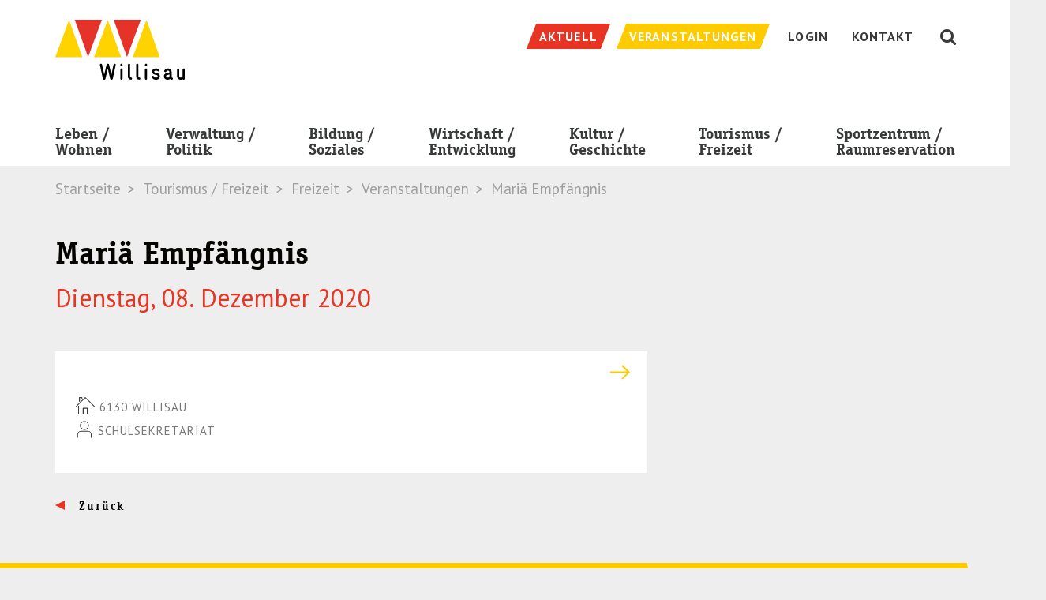

--- FILE ---
content_type: text/html; charset=utf-8
request_url: https://gettnau.ch/tourismus-freizeit/freizeit/veranstaltungen/detail/event-detail/mariae-empfaengnis-1/
body_size: 8918
content:
<!DOCTYPE html> <!--[if lt IE 7 ]> <html class="no-js ie6" lang="de"> <![endif]--><!--[if IE 7 ]>    <html class="no-js ie7" lang="de"> <![endif]--><!--[if IE 8 ]>    <html class="no-js ie8" lang="de"> <![endif]--><!--[if gt IE 8]><!--><html class="no-js" lang="de"> <!--<![endif]--><head> <meta charset="utf-8"> <!--
	TYPO3 by Agentur Frontal AG <https://frontal.ch/>

	This website is powered by TYPO3 - inspiring people to share!
	TYPO3 is a free open source Content Management Framework initially created by Kasper Skaarhoj and licensed under GNU/GPL.
	TYPO3 is copyright 1998-2019 of Kasper Skaarhoj. Extensions are copyright of their respective owners.
	Information and contribution at https://typo3.org/
--><link rel="shortcut icon" href="/favicon.ico" type="image/x-icon"> <meta property="og:title" content="Mariä Empfängnis" /> <meta property="og:url" content="https://gettnau.ch/tourismus-freizeit/freizeit/veranstaltungen/detail/event-detail/mariae-empfaengnis-1/" /> <meta http-equiv="X-UA-Compatible" content="IE=edge"> <link rel="stylesheet" type="text/css" media="all" href="/typo3temp/scriptmerger/uncompressed/head-97d460b8e6caac6009000addd05e1cff.merged.css" /> <link rel="stylesheet" type="text/css" media="screen" href="/typo3temp/scriptmerger/uncompressed/head-0ee29239b26ae5455568dcbb63994803.merged.css" /> <link rel="stylesheet" type="text/css" href="https://fonts.googleapis.com/css?family=PT+Sans:400,400i,700,700i|PT+Serif:400,400i,700,700i" media="all"> <link rel="apple-touch-icon" href="/apple-touch-icon.png" /><meta name="viewport" content="width=device-width, initial-scale=1.0, minimum-scale=1.0"> <!--[if lt IE 9]>
        <script src="/typo3conf/ext/fag_base/Website/Libraries/html5shiv/dist/html5shiv.min.js"></script>
        <script src="/typo3conf/ext/fag_base/Website/Libraries/respondJs/dest/respond.min.js"></script>
      <![endif]--><!--[if IE 9]>
        <link href="/typo3conf/ext/fag_base/Website/Libraries/css3-animate-it/css/animations-ie-fix.css" rel="stylesheet">
      <![endif]--><title>Detail | Stadt Willisau</title><meta name="description" content=""><link rel="canonical" href="https://gettnau.ch/tourismus-freizeit/freizeit/veranstaltungen/detail/event-detail/mariae-empfaengnis-1/" /><meta property="og:type" content="website" /><meta property="og:title" content="Detail" /><meta property="og:url" content="https://gettnau.ch/tourismus-freizeit/freizeit/veranstaltungen/detail/event-detail/mariae-empfaengnis-1/" /><meta property="og:site_name" content="" /><meta name="twitter:card" content="summary" /> <script type="text/javascript">
    var websiteIsoLanguage = "de";
  </script><script>(function(w,d,s,l,i){w[l]=w[l]||[];w[l].push({'gtm.start':
      new Date().getTime(),event:'gtm.js'});var f=d.getElementsByTagName(s)[0],
      j=d.createElement(s),dl=l!='dataLayer'?'&l='+l:'';j.async=true;j.src=
      '//www.googletagmanager.com/gtm.js?id='+i+dl;f.parentNode.insertBefore(j,f);
      })(window,document,'script','dataLayer','GTM-T8B8BJD');
      </script><script  type="text/javascript" src="/typo3temp/scriptmerger/uncompressed/head-bb2b2ae2dd8a63cfac42244995e4683d.merged.js"></script></head> <body id="layoutfile__1Column" class="page422"> <noscript><iframe src="//www.googletagmanager.com/ns.html?id=GTM-T8B8BJD" height="0" width="0" style="display:none;visibility:hidden"></iframe></noscript> <a href="#nav" class="sr-only">Skip to navigation (Press Enter)</a> <a href="#main" class="sr-only">Skip to main content (Press Enter)</a> <!--[if lt IE 11]><p class="browsehappy"><a href="http://browsehappy.com/">Sie benutzen einen veralteten Browser. Bitte aktualisieren sie den Browser um eine bessere Benutzbarkeit und Sicherheit zu erreichen.</a></p><![endif]--><div id="main-wrap"> <header class="hidden-print"> <div class="search collapse bg-primary" id="collapseSearch"> <div class="tx_solr solr-searchfield-desktop-container"> <html xmlns="http://www.w3.org/1999/xhtml" lang="en" xmlns:f="http://typo3.org/ns/TYPO3/Fluid/ViewHelpers" xmlns:s="http://typo3.org/ns/ApacheSolrForTypo3/Solr/ViewHelpers"> <div class="searchWrap"> <div class="container-fluid navbar-wrapper"> <div class="text-right"> <button class="closeButton btn btn-link" type="button" data-toggle="collapse" data-target="#collapseSearch" aria-expanded="false" aria-controls="collapseSearch" aria-label="Schliessen"> <img src="/typo3conf/ext/fag_base/Resources/Public/Images/cross.svg" alt="Schliessen"> </button> </div> </div> <div class="container"> <div class="tx-solr-search-form"> <form method="get" class="tx-solr-search-form-pi-results searchform" id="tx-solr-search-form-pi-results-meta" action="/suche/" data-suggest="/suche/?type=7384" data-suggest-header="Top Treffer" accept-charset="utf-8"> <input type="hidden" name="L" value="0"/> <input type="hidden" name="id" value="17"/> <div class="form-group"> <div class="input-group input-group-lg"> <span class="input-group-btn"> <button class="btn btn-link" type="submit" title="Suchen"> <i class="fa fa-fw fa-search" aria-hidden="true"></i> </button> </span> <input type="text" class="form-control tx-solr-q js-solr-q search-input tx-solr-suggest tx-solr-suggest-focus form-control" name="tx_solr[q]" value="" placeholder="Suche" autocomplete="off"/> <p class="search-hint">Eingabe drücken</p> </div> </div> </form> </div> </div> </div> </div> </div> <nav class="navbar navbar-default"> <div class="top"> <div class="container"> <div class="navbar-header"> <a href="/" title="Startseite" class="navbar-brand"><img src="/base/Website/Images/Layout/logo.svg" alt="Stadt Willisau" onerror="this.onerror=null; this.src='base/Website/Images/Layout/logo.png'" /></a> <button class="hamburger hamburger--spin pull-right visible-xs visible-sm visible-md navbar-toggle collapsed nav-type-3" type="button" title="Menu" data-toggle="collapse" data-target="#mainnav" aria-expanded="false"> <span class="hamburger-box"> <span class="hamburger-inner"></span> </span> </button> <button id="searchButton" class="visible-xs visible-sm visible-md pull-right collapsed" type="button" data-toggle="collapse" data-target="#collapseSearch" aria-expanded="false" aria-controls="collapseSearch"> <i class="fa fa-lg fa-fw fa-search" aria-hidden="true"></i> </button> </div> <ul class="service-nav nav navbar-nav navbar-right hidden-xs hidden-sm hidden-md"> <li class="weather"> <span><svg width="24px" height="24px" viewBox="0 0 24 24" version="1.1" xmlns="http://www.w3.org/2000/svg" xmlns:xlink="http://www.w3.org/1999/xlink"> <defs> <polygon id="path-1" points="0 0.0003 23.9999 0.0003 23.9999 24 0 24"></polygon> </defs> <g stroke="none" stroke-width="1" fill="none" fill-rule="evenodd"> <g transform="translate(-1022.000000, -9.000000)"> <g transform="translate(1022.000000, 9.000000)"> <mask id="mask-2" fill="white"> <use xlink:href="#path-1"></use> </mask> <path d="M18.8379,21.4103 L17.4279,20.0003 L14.8379,22.5903 L16.2479,24.0003 L18.8379,21.4103 Z M13.9629,21.4103 L12.5529,20.0003 L9.9629,22.5903 L11.3729,24.0003 L13.9629,21.4103 Z M6.4199,24.0003 L5.0099,22.5903 L7.5999,20.0003 L9.0099,21.4103 L6.4199,24.0003 Z M21.9999,14.7223 C21.9999,12.6463 20.0219,12.1043 18.5119,12.2103 C18.7289,10.7713 18.2719,7.0003 14.4999,7.0003 C10.6249,7.0003 10.4379,10.8543 10.4879,12.2093 C9.1039,12.1253 6.9999,12.6043 6.9999,14.7223 C6.9999,15.9773 8.0569,17.0003 9.3539,17.0003 L19.6449,17.0003 C20.9429,17.0003 21.9999,15.9773 21.9999,14.7223 Z M5.9999,9.0003 C5.9999,9.8603 6.3699,10.6283 6.9549,11.1723 C7.4389,10.8563 7.9839,10.6203 8.5779,10.5153 C8.6669,8.9063 9.4219,7.4733 10.5719,6.4703 C10.1129,6.1813 9.5819,6.0003 8.9999,6.0003 C7.3459,6.0003 5.9999,7.3463 5.9999,9.0003 Z M23.9999,14.7223 C23.9999,17.0843 22.0509,19.0003 19.6469,19.0003 L9.3539,19.0003 C6.9489,19.0003 4.9999,17.0843 4.9999,14.7223 C4.9999,13.9523 5.2109,13.2323 5.5739,12.6093 C4.6089,11.7023 3.9999,10.4293 3.9999,9.0003 C3.9999,6.2383 6.2379,4.0003 8.9999,4.0003 C10.3279,4.0003 11.5229,4.5283 12.4139,5.3763 C13.0619,5.1363 13.7639,5.0003 14.4999,5.0003 C17.6719,5.0003 20.2529,7.4433 20.4219,10.5153 C22.4549,10.8753 23.9999,12.6203 23.9999,14.7223 Z M2.9689,11.9293 L0.9159,13.7023 L2.2189,15.2193 L4.2719,13.4463 L2.9689,11.9293 Z M14.4289,1.2623 L12.5539,3.1373 L13.9679,4.5513 L15.8429,2.6763 L14.4289,1.2623 Z M5.2069,3.4183 L3.3479,1.5583 L1.9339,2.9733 L3.7929,4.8323 L5.2069,3.4183 Z M7.9999,2.5423 L9.9999,2.5423 L9.9999,0.0003 L7.9999,0.0003 L7.9999,2.5423 Z M-0.0001,9.0003 L2.3959,9.0003 L2.3959,7.0003 L-0.0001,7.0003 L-0.0001,9.0003 Z" fill="#FFFFFF" mask="url(#mask-2)"></path> </g> </g> </g> </svg></span> <span></span> </li> <li class="service-nav-item news"><a href="/verwaltung-politik/stadt-willisau/neuigkeiten/"><span class="hidden-xs-inline">Aktuell</span></a></li><li class="service-nav-item event"><a href="/tourismus-freizeit/freizeit/veranstaltungen/"><span class="hidden-xs-inline">Veranstaltungen</span></a></li><li class="service-nav-item Login"><a href="/login/"><span class="hidden-xs-inline">Login</span></a></li><li class="service-nav-item "><a href="/kontakt/"><span class="hidden-xs-inline">Kontakt</span></a></li> <li><button id="searchButton" class="hidden-xs hidden-sm collapsed" type="button" data-toggle="collapse" data-target="#collapseSearch" aria-expanded="false" aria-controls="collapseSearch"><i class="fa fa-lg fa-fw fa-search" aria-hidden="true"></i></button></li> </ul> </div> </div> <div class="container navbar-wrapper"> <div class="collapse navbar-collapse" id="mainnav"> <ul class="nav navbar-nav main-nav"> <li><a href="/leben-wohnen/">Leben /<br> Wohnen</a><span class="dropdown-toggle mobile-arrow-wrapper pull-right" data-toggle="dropdown"><span class="mobile-arrow"></span></span><span class="clearfix"></span><ul class="dropdown-menu"><li class="nav-pid-304"><a href="/leben-wohnen/leben/">Leben</a><ul><li class="nav-pid-308"><a href="/leben-wohnen/leben/kinder-jugend-familie/">Kinder / Jugend / Familie</a><span class="submenu-divider"></span><span class="clearfix"></span></li><li class="nav-pid-551"><a href="/leben-wohnen/leben/zivilstandswesen/">Zivilstandswesen</a><span class="submenu-divider"></span><span class="clearfix"></span></li><li class="nav-pid-311"><a href="/leben-wohnen/leben/alter/">Alter</a><span class="submenu-divider"></span><span class="clearfix"></span></li><li class="nav-pid-475"><a href="/leben-wohnen/leben/tod-friedhof/">Tod / Friedhof</a><span class="submenu-divider"></span><span class="clearfix"></span></li><li class="nav-pid-314"><a href="/leben-wohnen/leben/gesundheit/">Gesundheit</a><span class="submenu-divider"></span><span class="clearfix"></span></li><li class="nav-pid-313"><a href="/leben-wohnen/leben/sicherheit/">Sicherheit</a><span class="submenu-divider"></span><span class="clearfix"></span></li><li class="nav-pid-449"><a href="/leben-wohnen/leben/kommunikationsnetz-stadt-willisau/">Kommunikationsnetz Stadt Willisau</a><span class="submenu-divider"></span><span class="clearfix"></span></li><li class="nav-pid-306"><a href="/leben-wohnen/leben/entsorgung/">Entsorgung</a><span class="submenu-divider"></span><span class="clearfix"></span></li><li class="nav-pid-518"><a href="/leben-wohnen/leben/wasserversorgung/">Wasserversorgung</a><span class="submenu-divider"></span><span class="clearfix"></span></li><li class="nav-pid-701"><a href="/leben-wohnen/leben/umzug/">Umzug</a></li></ul></li><li class="nav-pid-305"><a href="/leben-wohnen/wohnen/">Wohnen</a><ul><li class="nav-pid-316"><a href="/leben-wohnen/wohnen/wohnangebote/">Wohnangebote von Privaten</a><span class="submenu-divider"></span><span class="clearfix"></span></li><li class="nav-pid-320"><a href="/leben-wohnen/wohnen/wohnen-im-alter/">Wohnen im Alter</a><span class="submenu-divider"></span><span class="clearfix"></span></li><li class="nav-pid-317"><a href="/leben-wohnen/wohnen/plaene/">Pläne</a><span class="submenu-divider"></span><span class="clearfix"></span></li><li class="nav-pid-318"><a href="/leben-wohnen/wohnen/umwelt-energie/">Umwelt / Energie</a><span class="submenu-divider"></span><span class="clearfix"></span></li><li class="nav-pid-476"><a href="/leben-wohnen/wohnen/mobilitaet/">Mobilität</a><span class="submenu-divider"></span><span class="clearfix"></span></li><li class="nav-pid-477"><a href="/leben-wohnen/wohnen/sbb-tageskarten/">Spartageskarte Gemeinde</a></li></ul></li></ul><span class="submenu-divider"></span></li><li><a href="/verwaltung-politik/">Verwaltung /<br> Politik</a><span class="dropdown-toggle mobile-arrow-wrapper pull-right" data-toggle="dropdown"><span class="mobile-arrow"></span></span><span class="clearfix"></span><ul class="dropdown-menu"><li class="nav-pid-372"><a href="/verwaltung-politik/stadt-willisau/">Stadt Willisau</a><ul><li class="nav-pid-375"><a href="/verwaltung-politik/stadt-willisau/portraet/">Porträt</a><span class="submenu-divider"></span><span class="clearfix"></span></li><li class="nav-pid-376"><a href="/verwaltung-politik/stadt-willisau/impressionen/">Impressionen</a><span class="submenu-divider"></span><span class="clearfix"></span></li><li class="nav-pid-377"><a href="/verwaltung-politik/stadt-willisau/zahlen-fakten/">Zahlen / Fakten</a><span class="submenu-divider"></span><span class="clearfix"></span></li><li class="nav-pid-451"><a href="/verwaltung-politik/stadt-willisau/willisauinfo/">WillisauInfo</a><span class="submenu-divider"></span><span class="clearfix"></span></li><li class="nav-pid-367"><a href="/verwaltung-politik/stadt-willisau/kirchgemeinden/">Kirchgemeinden</a><span class="submenu-divider"></span><span class="clearfix"></span></li><li class="nav-pid-538"><a href="/verwaltung-politik/stadt-willisau/korporation-stadt-willisau/">Korporation Stadt Willisau</a></li></ul></li><li class="nav-pid-373"><a href="/verwaltung-politik/politik/">Politik</a><ul><li class="nav-pid-380"><a href="/verwaltung-politik/politik/stadtrat/">Stadtrat</a><span class="submenu-divider"></span><span class="clearfix"></span></li><li class="nav-pid-555"><a href="/verwaltung-politik/politik/sprechstunde/">Sprechstunde</a><span class="submenu-divider"></span><span class="clearfix"></span></li><li class="nav-pid-379"><a href="/verwaltung-politik/politik/gemeindeversammlung/">Gemeindeversammlungen</a><span class="submenu-divider"></span><span class="clearfix"></span></li><li class="nav-pid-381"><a href="/verwaltung-politik/politik/kommissionen/">Kommissionen</a><span class="submenu-divider"></span><span class="clearfix"></span></li><li class="nav-pid-382"><a href="/verwaltung-politik/politik/parteien/">Parteien</a><span class="submenu-divider"></span><span class="clearfix"></span></li><li class="nav-pid-383"><a href="/verwaltung-politik/politik/wahlen-und-abstimmungen/">Wahlen und Abstimmungen</a></li></ul></li><li class="nav-pid-374"><a href="/verwaltung-politik/verwaltung/">Verwaltung</a><ul><li class="nav-pid-467"><a href="/verwaltung-politik/verwaltung/geschaeftsleitung/">Geschäftsleitung</a><span class="submenu-divider"></span><span class="clearfix"></span></li><li class="nav-pid-447"><a href="/no_cache/verwaltung-politik/verwaltung/abteilungen-sachbereiche/">Abteilungen / Sachbereiche</a><span class="submenu-divider"></span><span class="clearfix"></span></li><li class="nav-pid-387"><a href="/verwaltung-politik/verwaltung/personenregister/">Personenregister</a><span class="submenu-divider"></span><span class="clearfix"></span></li><li class="nav-pid-388"><a href="/verwaltung-politik/verwaltung/stellenangebote/">Stellenangebote</a><span class="submenu-divider"></span><span class="clearfix"></span></li><li class="nav-pid-694"><a href="/verwaltung-politik/verwaltung/lehrstellen-im-dlz/">Lehrstellen im DLZ</a><span class="submenu-divider"></span><span class="clearfix"></span></li><li class="nav-pid-556"><a href="/verwaltung-politik/verwaltung/baugesuche/">Baugesuche</a><span class="submenu-divider"></span><span class="clearfix"></span></li><li class="nav-pid-390"><a href="/verwaltung-politik/verwaltung/online-schalter/">Online-Schalter</a><span class="submenu-divider"></span><span class="clearfix"></span></li><li class="nav-pid-389"><a href="/verwaltung-politik/verwaltung/organisation/">Organisation</a><span class="submenu-divider"></span><span class="clearfix"></span></li><li class="nav-pid-391"><a href="/verwaltung-politik/verwaltung/rechtssammlung/">Reglemente und Verordnungen</a><span class="submenu-divider"></span><span class="clearfix"></span></li><li class="nav-pid-392"><a href="/verwaltung-politik/verwaltung/weitere-amtsstellen/">Weitere Amtsstellen</a><span class="submenu-divider"></span><span class="clearfix"></span></li><li class="nav-pid-427"><a href="/verwaltung-politik/verwaltung/alle-projekte/">Alle Projekte</a></li></ul></li></ul><span class="submenu-divider"></span></li><li><a href="/bildung-soziales/">Bildung /<br> Soziales</a><span class="dropdown-toggle mobile-arrow-wrapper pull-right" data-toggle="dropdown"><span class="mobile-arrow"></span></span><span class="clearfix"></span><ul class="dropdown-menu"><li class="nav-pid-324"><a href="/bildung-soziales/bildung/">Bildung</a><ul><li class="nav-pid-326"><a href="/bildung-soziales/bildung/volksschule/">Volksschule</a><span class="submenu-divider"></span><span class="clearfix"></span></li><li class="nav-pid-327"><a href="/bildung-soziales/bildung/kantonsschule/">Kantonsschule</a><span class="submenu-divider"></span><span class="clearfix"></span></li><li class="nav-pid-452"><a href="/bildung-soziales/bildung/heilpaedagogische-schule/">Heilpädagogische Schule</a><span class="submenu-divider"></span><span class="clearfix"></span></li><li class="nav-pid-328"><a href="/bildung-soziales/bildung/berufsbildungszentrum/">Berufsbildungszentrum</a><span class="submenu-divider"></span><span class="clearfix"></span></li><li class="nav-pid-329"><a href="/bildung-soziales/bildung/tagesstrukturen/">Tagesstrukturen</a><span class="submenu-divider"></span><span class="clearfix"></span></li><li class="nav-pid-330"><a href="/bildung-soziales/bildung/schuldienste/">Schuldienste</a><span class="submenu-divider"></span><span class="clearfix"></span></li><li class="nav-pid-331"><a href="/bildung-soziales/bildung/musikschule/">Musikschule</a><span class="submenu-divider"></span><span class="clearfix"></span></li><li class="nav-pid-332"><a href="/bildung-soziales/bildung/regionalbibliothek/">Regionalbibliothek</a><span class="submenu-divider"></span><span class="clearfix"></span></li><li class="nav-pid-333"><a href="/bildung-soziales/bildung/ludothek/">Ludothek</a><span class="submenu-divider"></span><span class="clearfix"></span></li><li class="nav-pid-334"><a href="/bildung-soziales/bildung/weiterbildung/">Weiterbildung</a></li></ul></li><li class="nav-pid-325"><a href="/bildung-soziales/soziales/">Soziales</a><ul><li class="nav-pid-335"><a href="/bildung-soziales/soziales/sozialberatungszentrum-sobz/">Sozialberatungszentrum (SoBZ)</a><span class="submenu-divider"></span><span class="clearfix"></span></li><li class="nav-pid-539"><a href="/verwaltung-politik/verwaltung/sozialamt/">Sozialamt</a><span class="submenu-divider"></span><span class="clearfix"></span></li><li class="nav-pid-541"><a href="/bildung-soziales/soziales/pro-senectute/">Pro Senectute</a><span class="submenu-divider"></span><span class="clearfix"></span></li><li class="nav-pid-453"><a href="/bildung-soziales/soziales/kesb-willisau-wiggertal/">KESB Willisau-Wiggertal</a><span class="submenu-divider"></span><span class="clearfix"></span></li><li class="nav-pid-336"><a href="/bildung-soziales/soziales/integration/">Integration</a><span class="submenu-divider"></span><span class="clearfix"></span></li><li class="nav-pid-715"><a href="/bildung-soziales/soziales/stiftungen-und-weitere-unterstuetzende-institutionen/">Stiftungen und weitere unterstützende Institutionen</a></li></ul></li></ul><span class="submenu-divider"></span></li><li><a href="/wirtschaft-entwicklung/">Wirtschaft /<br> Entwicklung</a><span class="dropdown-toggle mobile-arrow-wrapper pull-right" data-toggle="dropdown"><span class="mobile-arrow"></span></span><span class="clearfix"></span><ul class="dropdown-menu"><li class="nav-pid-338"><a href="/wirtschaft-entwicklung/wirtschaft/firmenverzeichnis/">Wirtschaft</a><ul><li class="nav-pid-340"><a href="/wirtschaft-entwicklung/wirtschaft/firmenverzeichnis/">Firmenverzeichnis</a><span class="submenu-divider"></span><span class="clearfix"></span></li><li class="nav-pid-341"><a href="/wirtschaft-entwicklung/wirtschaft/wirtschaftsstandort/">Wirtschaftsstandort</a><span class="submenu-divider"></span><span class="clearfix"></span></li><li class="nav-pid-342"><a href="/wirtschaft-entwicklung/wirtschaft/willisauer-gewerbe/">Willisauer Gewerbe</a><span class="submenu-divider"></span><span class="clearfix"></span></li><li class="nav-pid-486"><a href="/wirtschaft-entwicklung/wirtschaft/marktwesen/">Marktwesen</a></li></ul></li><li class="nav-pid-339"><a href="/wirtschaft-entwicklung/entwicklung/">Entwicklung</a><ul><li class="nav-pid-345"><a href="/wirtschaft-entwicklung/entwicklung/wirtschaftsfoerderung/">Wirtschaftsförderung</a></li></ul></li></ul><span class="submenu-divider"></span></li><li><a href="/kultur-geschichte/">Kultur /<br> Geschichte</a><span class="dropdown-toggle mobile-arrow-wrapper pull-right" data-toggle="dropdown"><span class="mobile-arrow"></span></span><span class="clearfix"></span><ul class="dropdown-menu"><li class="nav-pid-360"><a href="/kultur-geschichte/kultur/">Kultur</a><ul><li class="nav-pid-362"><a href="/kultur-geschichte/kultur/kulturangebot/">Kulturangebot</a><span class="submenu-divider"></span><span class="clearfix"></span></li><li class="nav-pid-366"><a href="/kultur-geschichte/kultur/kulturfoerderung/">Kulturförderung</a><span class="submenu-divider"></span><span class="clearfix"></span></li><li class="nav-pid-365"><a href="/kultur-geschichte/kultur/jazzfestival/">Jazzfestival</a><span class="submenu-divider"></span><span class="clearfix"></span></li><li class="nav-pid-454"><a href="/kultur-geschichte/kultur/brauchtum/">Brauchtum</a><span class="submenu-divider"></span><span class="clearfix"></span></li><li class="nav-pid-363"><a href="/kultur-geschichte/kultur/museen/">Museen</a><span class="submenu-divider"></span><span class="clearfix"></span></li><li class="nav-pid-364"><a href="/kultur-geschichte/kultur/willisauer-ringli/">Willisauer Ringli</a></li></ul></li><li class="nav-pid-361"><a href="/kultur-geschichte/geschichte/">Geschichte</a><ul><li class="nav-pid-368"><a href="/kultur-geschichte/geschichte/geschichte/">Geschichte</a><span class="submenu-divider"></span><span class="clearfix"></span></li><li class="nav-pid-369"><a href="/kultur-geschichte/geschichte/sakrale-bauten/">Sakrale Bauten</a><span class="submenu-divider"></span><span class="clearfix"></span></li><li class="nav-pid-370"><a href="/kultur-geschichte/geschichte/kulturhistorisches-archiv/">Kulturhistorisches Archiv</a></li></ul></li></ul><span class="submenu-divider"></span></li><li><a href="/tourismus-freizeit/">Tourismus /<br> Freizeit</a><span class="dropdown-toggle mobile-arrow-wrapper pull-right" data-toggle="dropdown"><span class="mobile-arrow"></span></span><span class="clearfix"></span><ul class="dropdown-menu"><li class="nav-pid-347"><a href="/tourismus-freizeit/tourismus/">Tourismus</a><ul><li class="nav-pid-349"><a href="/tourismus-freizeit/tourismus/uebernachten-in-willisau/">Übernachten in Willisau</a><span class="submenu-divider"></span><span class="clearfix"></span></li><li class="nav-pid-350"><a href="/tourismus-freizeit/tourismus/gruppenunterkuenfte/">Gruppenunterkünfte</a><span class="submenu-divider"></span><span class="clearfix"></span></li><li class="nav-pid-351"><a href="/tourismus-freizeit/tourismus/restaurants/">Restaurants</a><span class="submenu-divider"></span><span class="clearfix"></span></li><li class="nav-pid-536"><a href="/tourismus-freizeit/tourismus/campingplatz/">Campingplatz</a><span class="submenu-divider"></span><span class="clearfix"></span></li><li class="nav-pid-460"><a href="/verwaltung-politik/stadt-willisau/portraet/">Sehenswürdigkeiten</a><span class="submenu-divider"></span><span class="clearfix"></span></li><li class="nav-pid-353"><a href="/tourismus-freizeit/tourismus/willisau-tourismus/">Willisau Tourismus</a><span class="submenu-divider"></span><span class="clearfix"></span></li><li class="nav-pid-700"><a href="/verwaltung-politik/stadt-willisau/impressionen/">Impressionen</a></li></ul></li><li class="nav-pid-348 active"><a href="/tourismus-freizeit/freizeit/" class="dropdown-toggle" data-toggle="dropdown">Freizeit</a><ul><li class="nav-pid-354"><a href="/sportzentrum-raumreservation/sportzentrum/sportzentrum-willisau/">Sportzentrum / Schwimmbäder</a><span class="submenu-divider"></span><span class="clearfix"></span></li><li class="nav-pid-355"><a href="/tourismus-freizeit/freizeit/freizeitangebote/">Freizeitangebote</a><span class="submenu-divider"></span><span class="clearfix"></span></li><li class="nav-pid-356"><a href="/tourismus-freizeit/freizeit/vereinsverzeichnis/">Vereinsverzeichnis</a><span class="submenu-divider"></span><span class="clearfix"></span></li><li class="active nav-pid-358"><a href="/tourismus-freizeit/freizeit/veranstaltungen/">Veranstaltungen</a></li></ul></li></ul><span class="submenu-divider"></span></li><li><a href="/sportzentrum-raumreservation/">Sportzentrum /<br> Raumreservation</a><span class="dropdown-toggle mobile-arrow-wrapper pull-right" data-toggle="dropdown"><span class="mobile-arrow"></span></span><span class="clearfix"></span><ul class="dropdown-menu"><li class="nav-pid-394"><a href="https://sportwillisau.ch" target="_blank">Sportzentrum</a><ul><li class="nav-pid-396"><a href="http://sportwillisau.ch" target="_blank">Sportzentrum Willisau</a></li></ul></li><li class="nav-pid-395"><a href="/sportzentrum-raumreservation/raumreservation/">Raumreservation</a><ul><li class="nav-pid-462"><a href="/sportzentrum-raumreservation/raumreservation/veranstaltungsorte/">Veranstaltungsorte</a></li></ul></li></ul><span class="submenu-divider"></span></li> <li class="visible-xs visible-sm"><ul class="mobile-service-nav"><li class="service-nav-item Login"><a href="/login/"><span class="hidden-xs-inline">Login</span></a></li><li class="service-nav-item "><a href="/kontakt/"><span class="hidden-xs-inline">Kontakt</span></a></li></ul></li> </ul> <div class="visible-xs visible-sm slidedown-nav-sticky-footer"> <ul class="service-nav service-nav-mobile nav navbar-nav"> <li class="service-nav-item news"><a href="/verwaltung-politik/stadt-willisau/neuigkeiten/"><span class="hidden-xs-inline">Aktuell</span></a></li><li class="service-nav-item event"><a href="/tourismus-freizeit/freizeit/veranstaltungen/"><span class="hidden-xs-inline">Veranstaltungen</span></a></li> </ul> </div> </div> </div> </nav> <div class="headerimage-wrapper"> </div> <div class="path-wrapper"> <div class="container"> <ol class="breadcrumb hidden-xs"> <li>Startseite</li> <li>Tourismus / Freizeit</li> <li>Freizeit</li> <li>Veranstaltungen</li> <li class="active">Mariä Empfängnis</li></ol> </div> </div> </header> <div id="main"> <!--TYPO3SEARCH_begin--><div class="wrap-130 ce-spacebefore-0 ce-spaceafter-0"> <div class="container container-padded gc1102"> <div class="row"> <div class="col-md-8 "> <div id="c1103" class="frame frame-default frame-type-list frame-layout-0"><div class="tx-fag-calendar tx-fag-calendar-show"><div class="event-show"><div class="header-container"><h1>Mariä Empfängnis</h1><h2> Dienstag, 08. Dezember 2020 </h2></div><div class="t3ddy t3ddy-accordion"><div class="panel-group" role="tablist" aria-multiselectable="true"><div class="accordeon panel panel-default"><div class="panel-heading" role="tab" id="panel-heading-842"><h3 class="panel-heading"><a class="event-institution-link" href="/suchergebnisse/institution-detail/schulsekretariat/"><span class="event-accordeon-header-title"><span class="pull-right arrow-icon"><svg xmlns="http://www.w3.org/2000/svg" width="25" height="25" viewBox="0 0 25 25"><path d="M15.793 3.293l-1.414 1.414 6.793 6.793H0v2h21.172l-6.793 6.793 1.414 1.414L25 12.5z"/></svg></span></span><span class="clearfix"></span></a></h3></div><div class="panel-collapse collapse in" id="panel-body-842" aria-labelledby="panel-heading-842" role="tabpanel" aria-expanded="false"><div class="panel-body "><div class="description"><ul class="event-date"><li><span class="event-location"><svg xmlns="http://www.w3.org/2000/svg" width="24" height="22" viewBox="0 0 24 22"><path d="M20.455 22h-5.813a.525.525 0 0 1-.528-.523v-6.81H9.886v6.81a.525.525 0 0 1-.529.523H3.544a.525.525 0 0 1-.528-.523V11h1.057v9.952h4.756v-6.81c0-.289.236-.523.528-.523h5.285c.292 0 .528.234.528.523v6.81h4.756V11h1.058v10.477a.525.525 0 0 1-.529.523z"/><path d="M23.253 12.418L12 1.265.747 12.418 0 11.678 11.626.153a.532.532 0 0 1 .748 0L24 11.678l-.747.74z"/><path d="M5.13 5.762H4.073V.523c0-.289.236-.523.529-.523h3.171c.292 0 .528.234.528.523v2.328H7.244V1.048H5.13v4.714z"/></svg>6130 Willisau </span></li><li><span class="event-organizer"><svg xmlns="http://www.w3.org/2000/svg" width="22" height="22" viewBox="1.5 1.5 22 22"><path d="M12.412 13.027c-1.056 0-2.112-.351-3.08-.879-1.232-.792-2.112-2.112-2.464-3.52-.616-2.992 1.32-5.984 4.312-6.688 2.992-.616 5.984 1.32 6.687 4.312.353 1.496 0 2.992-.791 4.224-.792 1.232-2.112 2.112-3.52 2.464-.352.087-.704.087-1.144.087zM11.444 2.82c-2.552.528-4.224 2.992-3.608 5.544.528 2.552 3.08 4.224 5.632 3.608a4.75 4.75 0 0 0 2.992-2.023c.704-1.056.88-2.288.704-3.52-.616-2.553-3.168-4.225-5.72-3.609z"/><path d="M21.388 22.973h-.88v-4.576a3.155 3.155 0 0 0-3.168-3.169H7.748a3.155 3.155 0 0 0-3.168 3.169v4.576H3.7v-4.576c0-2.2 1.848-4.049 4.048-4.049h9.592c2.2 0 4.048 1.849 4.048 4.049v4.576z"/></svg>Schulsekretariat </span></li></ul></div></div></div></div></div></div><a class="back" href="/tourismus-freizeit/freizeit/veranstaltungen/event-filter/"> Zurück </a></div></div></div> </div> <div class="col-md-4 "> </div> </div> </div> </div> <!--TYPO3SEARCH_end--><div class="to-top-button-wrapper"> <span class="pull-right"> <svg xmlns="http://www.w3.org/2000/svg" width="46" height="46" viewBox="0 0 46 46"><circle fill="#FDCB00" cx="23" cy="23" r="23"/><path fill="#E73423" d="M23 18.181L31.484 26H14.515L23 18.181z"/></svg> </span> </div> </div> </div> <footer class="hidden-print"> <div id="footer"> <div class="top"> <div class="container"> <div class="row"> <div class="col-md-3 col-sm-6"> <div class="content-left"> <h4>Stadt Willisau</h4> <p><strong>Dienstleistungs- und Verwaltungszentrum</strong><br /> Zehntenplatz 1<br /> 6130 Willisau</p> <p><span class="phone">041 972 63 63</span><br /> <a href="javascript:linkTo_UnCryptMailto('jxfiql7pqxaqhxkwibfXtfiifpxr+ze');" title="E-Mail" class="mail">stadtkanzlei@<img src="/clear.gif" style="border: 0;" alt="" />willisau.ch</a></p> <p><strong>Regionales Zivilstandsamt</strong><br /> <span class="phone">041 972 71 91<br /> <a href="javascript:linkTo_UnCryptMailto('jxfiql7wfsfipqxkapxjqXtfiifpxr+ze');" class="mail">zivilstandsamt@<img src="/clear.gif" style="border: 0;" alt="" />willisau.ch</a></span></p> <p>Folgen Sie uns auf Social Media:</p> <p><a href="https://www.linkedin.com/company/stadtwillisau/mycompany/?viewAsMember=true" target="_blank" class="institution-link">LinkedIn</a></p> <p><a href="https://instagram.com/stadt.willisau?igshid=MTk0NTkyODZkYg==" target="_blank" class="institution-link">Instagram</a></p> <p><a href="https://www.facebook.com/profile.php?id=61555845843648&amp;sfnsn=mo" target="_blank" class="institution-link">Facebook</a></p> </div> </div> <div class="col-md-3 col-sm-6"> <div class="content-center"> <h4>Öffnungszeiten</h4> <p>Montag<br /> 8.00–11.30 Uhr / 13.30–18.00 Uhr</p> <p>Dienstag<br /> 8.00–11.30 Uhr / 13.30–17.00 Uhr</p> <p>Mittwoch<br /> 8.00–11.30 Uhr</p> <p>Donnerstag<br /> 8.00–11.30 Uhr / 13.30–17.00 Uhr</p> <p>Freitag<br /> 8.00–16.00 Uhr</p> <p>Vor Feiertagen schliesst das Dienstleistungs- und Verwaltungszentrum jeweils um 16.00 Uhr.</p> </div> </div> <div class="col-md-6 col-sm-12"> <div class="content-right"> <h4>Direkt-Links</h4> <ul class="footer-top-nav nav navbar-nav"> <li class="footer-top-nav-item "><a href="/verwaltung-politik/verwaltung/online-schalter/"><span class="hidden-xs-inline">Online-Schalter</span></a></li><li class="footer-top-nav-item "><a href="/leben-wohnen/leben/umzug/"><span class="hidden-xs-inline">Umzug</span></a></li><li class="footer-top-nav-item "><a href="/no_cache/verwaltung-politik/verwaltung/abteilungen-sachbereiche/"><span class="hidden-xs-inline">Abteilungen / Sachbereiche</span></a></li><li class="footer-top-nav-item "><a href="/leben-wohnen/wohnen/sbb-tageskarten/"><span class="hidden-xs-inline">Spartageskarte Gemeinde</span></a></li><li class="footer-top-nav-item "><a href="/leben-wohnen/wohnen/mobilitaet/"><span class="hidden-xs-inline">Aktuelle Echtzeitdaten BLS Bahnhöfe</span></a></li><li class="footer-top-nav-item "><a href="/sportzentrum-raumreservation/raumreservation/veranstaltungsorte/"><span class="hidden-xs-inline">Raumreservation</span></a></li><li class="footer-top-nav-item "><a href="/leben-wohnen/leben/entsorgung/"><span class="hidden-xs-inline">Entsorgung</span></a></li><li class="footer-top-nav-item "><a href="/verwaltung-politik/verwaltung/baugesuche/"><span class="hidden-xs-inline">Aktuelle Baugesuche</span></a></li><li class="footer-top-nav-item "><a href="/verwaltung-politik/verwaltung/stellenangebote/"><span class="hidden-xs-inline">Stellenangebote</span></a></li><li class="footer-top-nav-item "><a href="/leben-wohnen/wohnen/wohnen-im-alter/"><span class="hidden-xs-inline">Betagtenzentren</span></a></li><li class="footer-top-nav-item "><a href="/verwaltung-politik/verwaltung/personenregister/"><span class="hidden-xs-inline">Personenregister</span></a></li> </ul> <ul class="list-inline"><li class="s-label">Seite teilen</li><li class="social-icon"><a href="https://www.facebook.com/sharer.php?u=https://gettnau.ch/tourismus-freizeit/freizeit/veranstaltungen/detail/event-detail/mariae-empfaengnis-1/" title="Auf Facebook teilen" target="_blank" class="fb-link btn btn-link"><i class="fa fa-facebook"></i></a></li><li class="social-icon"><a href="https://www.twitter.com/share?url=https://gettnau.ch/tourismus-freizeit/freizeit/veranstaltungen/detail/event-detail/mariae-empfaengnis-1/" title="Auf Twitter teilen" target="_blank" class="tw-link btn btn-link"><i class="fa fa-twitter"></i></a></li><li class="social-icon"><a href="https://www.xing.com/spi/shares/new?url=https://gettnau.ch/tourismus-freizeit/freizeit/veranstaltungen/detail/event-detail/mariae-empfaengnis-1/" title="Auf Xing teilen" target="_blank" class="xi-link btn btn-link"><i class="fa fa-xing"></i></a></li><li class="social-icon"><a href="mailto:?subject=Detail&body=https%3A%2F%2Fgettnau.ch%2Ftourismus-freizeit%2Ffreizeit%2Fveranstaltungen%2Fdetail%2Fevent-detail%2Fmariae-empfaengnis-1%2F" class="mail-link btn btn-link" title="Weitersagen"><i><svg xmlns="http://www.w3.org/2000/svg" width="17" height="13" viewBox="0 0 17 13"><path d="M17 1.548c0-.192-.037-.375-.097-.544v-.003-.002a1.606 1.606 0 0 0-.206-.389l-.028-.036A1.444 1.444 0 0 0 15.556 0H1.445h-.001a1.31 1.31 0 0 0-.465.09C.725.183.505.35.337.567L.3.614C.219.729.151.854.101.99L.096 1v.01A1.618 1.618 0 0 0 0 1.548v9.903c0 .188.036.368.095.536V12c.001.005.005.008.007.013.049.134.116.257.196.37.013.019.028.036.042.055.167.215.386.379.639.472.024.009.048.018.073.025.126.038.256.065.393.065h14.114c.136-.001.267-.027.392-.066l.071-.023c.256-.095.48-.263.648-.485l.026-.032a1.62 1.62 0 0 0 .304-.943V1.548zM11.529 6.5l4.694-4.491v8.981L11.529 6.5zM15.556.833c.094 0 .184.022.269.062l.009.006a.678.678 0 0 1 .206.161l.003.004L8.501 8.28.958 1.067l.004-.007a.65.65 0 0 1 .192-.148c.009-.004.015-.013.023-.017a.617.617 0 0 1 .258-.059l.008-.002h14.113zM.777 2.01L5.472 6.5.777 10.989V2.01zm.668 10.156a.602.602 0 0 1-.268-.062c-.005-.002-.008-.007-.013-.01a.669.669 0 0 1-.206-.163l5.097-4.874 2.188 2.092a.373.373 0 0 0 .517 0l2.186-2.092 5.097 4.874-.003.007a.692.692 0 0 1-.204.158l-.011.008a.613.613 0 0 1-.253.059l-.016.003H1.445z"/></svg></i></a></li></ul> </div> </div> </div> <div class="footer-top-triangle-right"></div> </div> </div> <div class="bottom"> <div class="container"> <div class="row"> <div class="col-md-4 col-xs-12 text-center-sm-max"> <div class="footer-bottom-triangle-left"></div> <div class="copyright"> © 2026 - Stadt Willisau </div> </div> <div class="col-md-4 col-md-offset-4 col-xs-12"> <div class="footernav"><ul class="nav-list list-inline"><li class="service-nav-item "><a href="/impressum/"><span>Impressum</span></a></li><li class="service-nav-item "><a href="/datenschutz/"><span>Datenschutz</span></a></li><li class="service-nav-item "><a href="/sitemap/"><span>Sitemap</span></a></li></ul></div> </div> </div> </div> </div> </div> </footer> <script src="/typo3conf/ext/fag_institution_management/Resources/Public/JavaScript/jquery.fastLiveFilter.js" type="text/javascript"></script><script  type="text/javascript" src="/typo3temp/scriptmerger/uncompressed/body-485e240a2e8bab376fdf3a1512b5d68e.merged.js"></script></body> </html>

--- FILE ---
content_type: text/css
request_url: https://gettnau.ch/typo3temp/scriptmerger/uncompressed/head-97d460b8e6caac6009000addd05e1cff.merged.css
body_size: 87335
content:
@charset "UTF-8";.ui-timepicker-wrapper{overflow-y:auto;height:150px;width:6.5em;background:#fff;border:1px
solid #ddd;-webkit-box-shadow:0 5px 10px rgba(0,0,0,0.2);-moz-box-shadow:0 5px 10px rgba(0,0,0,0.2);box-shadow:0 5px 10px rgba(0,0,0,0.2);outline:none;z-index:10001;margin:0}.ui-timepicker-wrapper.ui-timepicker-with-duration{width:13em}.ui-timepicker-wrapper.ui-timepicker-with-duration.ui-timepicker-step-30,.ui-timepicker-wrapper.ui-timepicker-with-duration.ui-timepicker-step-60{width:11em}.ui-timepicker-list{margin:0;padding:0;list-style:none}.ui-timepicker-duration{margin-left:5px;color:#888}.ui-timepicker-list:hover .ui-timepicker-duration{color:#888}.ui-timepicker-list
li{padding:3px
0 3px 5px;cursor:pointer;white-space:nowrap;color:#000;list-style:none;margin:0}.ui-timepicker-list:hover .ui-timepicker-selected{background:#fff;color:#000}li.ui-timepicker-selected,
.ui-timepicker-list li:hover,
.ui-timepicker-list .ui-timepicker-selected:hover{background:#719d63;color:#fff}li.ui-timepicker-selected .ui-timepicker-duration,
.ui-timepicker-list li:hover .ui-timepicker-duration{color:#ccc}.ui-timepicker-list li.ui-timepicker-disabled,
.ui-timepicker-list li.ui-timepicker-disabled:hover,
.ui-timepicker-list li.ui-timepicker-selected.ui-timepicker-disabled{color:#888;cursor:default}.ui-timepicker-list li.ui-timepicker-disabled:hover,
.ui-timepicker-list li.ui-timepicker-selected.ui-timepicker-disabled{background:#f2f2f2}
.Institution-s2d audio:not([controls]){display:none}.Institution-s2d
details{display:block}.Institution-s2d input[type="text"]{width:84%}.Institution-s2d input[type="number"]{width:auto}.Institution-s2d input[type="search"]{-webkit-appearance:textfield}.Institution-s2d input[type="search"]::-webkit-search-cancel-button, .Institution-s2d input[type="search"]::-webkit-search-decoration{-webkit-appearance:none}.Institution-s2d main,
.Institution-s2d
summary{display:block}.Institution-s2d
pre{overflow:auto}.Institution-s2d
progress{display:inline-block}.Institution-s2d
textarea{overflow:auto}.Institution-s2d template,
.Institution-s2d [hidden]{display:none}.Institution-s2d [unselectable]{-webkit-user-select:none;-moz-user-select:none;-ms-user-select:none;user-select:none}.Institution-s2d :root{-webkit-box-sizing:border-box;box-sizing:border-box;color:#333;cursor:default;font-family:"Helvetica","Arial",sans-serif;font-size:14px;line-height:1.5;text-rendering:optimizeLegibility;vertical-align:top}@media (min-width: 2em){.Institution-s2d :root{font-size:16px}}.Institution-s2d :root
.nonresponsive{font-size:16px}.Institution-s2d *,
.Institution-s2d ::after,
.Institution-s2d ::before{-webkit-box-sizing:inherit;box-sizing:inherit;color:inherit;font-family:inherit;font-size:inherit;line-height:inherit;text-decoration:inherit;vertical-align:inherit}.Institution-s2d
*{cursor:inherit;margin:0;padding:0}.Institution-s2d
body{background-color:white}.Institution-s2d a,
.Institution-s2d button,
.Institution-s2d input[type="submit"],
.Institution-s2d input,
.Institution-s2d select,
.Institution-s2d
textarea{cursor:initial}.Institution-s2d *[dir="rl;"]{direction:rtl;unicode-bidi:embed}.Institution-s2d bdo[dir="ltr"],
.Institution-s2d bdo[dir="rtl"]{unicode-bidi:bidi-override}.Institution-s2d bdo[dir="ltr"]{direction:ltr}.Institution-s2d bdo[dir="rtl"]{direction:rtl}.Institution-s2d
hr{border:0;border-top:1px solid #e0e0e0;display:block;height:1px;margin:20px
0}.Institution-s2d
figure{margin:24px
1em}.Institution-s2d
figcaption{color:#aaa;font-style:italic;text-align:center}.Institution-s2d ::-moz-selection{background-color:#d6d6d6}.Institution-s2d ::selection{background-color:#d6d6d6}.Institution-s2d ::-moz-selection{background-color:#d6d6d6}@media (min-width: 2em){.Institution-s2d form,
.Institution-s2d form [row]{margin-bottom:24px}}.Institution-s2d .nonresponsive form, .Institution-s2d .nonresponsive
form [row]{margin-bottom:24px}.Institution-s2d input:not([type="submit"]),
.Institution-s2d select,
.Institution-s2d
textarea{border:1px
solid #e0e0e0;border-radius:3px;font-size:0.875em;height:32px;padding:0
.75em;-webkit-transition:150ms;-o-transition:150ms;transition:150ms;width:100%}.Institution-s2d input:not([type="submit"]):focus,
.Institution-s2d select:focus,
.Institution-s2d textarea:focus{border-color:#8eb182;-webkit-box-shadow:inset 0 1px 1px rgba(0, 0, 0, 0.075), 0 0 6px rgba(113, 157, 99, 0.5);box-shadow:inset 0 1px 1px rgba(0, 0, 0, 0.075), 0 0 6px rgba(113, 157, 99, 0.5);outline:none}.Institution-s2d input:not([type="submit"])[readonly],
.Institution-s2d select[disabled],
.Institution-s2d textarea[disabled]{background-color:#f5f5f5;cursor:not-allowed}.Institution-s2d input:not([type="submit"]){line-height:normal;min-height:24px}.Institution-s2d input:not([type="submit"])[type="checkbox"]:focus, .Institution-s2d input:not([type="submit"])[type="radio"]:focus, .Institution-s2d input:not([type="submit"])[type="range"]:focus, .Institution-s2d input:not([type="submit"])[type="file"]:focus, .Institution-s2d input:not([type="submit"])[type="color"]:focus, .Institution-s2d input:not([type="submit"])[type="submit"]:focus{border-color:transparent;-webkit-box-shadow:none;box-shadow:none;outline:none}.Institution-s2d
label{display:block;font-size:0.875em}.Institution-s2d
fieldset{border:1px
solid #e0e0e0;border-radius:3px;padding:24px
1em;margin-bottom:24px}.Institution-s2d
legend{font-size:0.875em;font-weight:bold;padding:0
1em}.Institution-s2d input[type="checkbox"],
.Institution-s2d input[type="file"],
.Institution-s2d input[type="image"],
.Institution-s2d input[type="radio"]{height:auto;width:auto}.Institution-s2d input[type="checkbox"],
.Institution-s2d input[type="radio"]{line-height:normal;padding:0;vertical-align:middle}.Institution-s2d input[type="checkbox"] + label,
.Institution-s2d input[type="radio"]+label{display:inline-block;margin:0
0 0 1.5em;line-height:30px;vertical-align:middle}.Institution-s2d input[type="file"]{border:none;line-height:100%;padding:0}.Institution-s2d
textarea{height:auto;padding:8px
1em;resize:vertical}.Institution-s2d
select{background-color:transparent;border-radius:5px;padding:0}.Institution-s2d select[disabled]{color:#aaa}.Institution-s2d select[multiple]{height:auto}.Institution-s2d select::-ms-expand{display:none}.Institution-s2d select::-ms-value{color:currentColor}.Institution-s2d select
option{padding:0
.75em}.Institution-s2d input[type="range"]{border:none;padding:0;width:100%;-webkit-appearance:none}.Institution-s2d input[type="range"]:focus{outline:none}.Institution-s2d input[type="range"]::-webkit-slider-runnable-track{background-color:gainsboro;border:none;border-radius:3px;height:5px}.Institution-s2d input[type="range"]::-webkit-slider-thumb{border:none;border-radius:50%;background-color:#719d63;height:16px;margin-top:-5px;width:16px;-webkit-appearance:none}.Institution-s2d input[type="range"]::-moz-range-track{background-color:gainsboro;border:none;border-radius:3px;height:5px}.Institution-s2d input[type="range"]::-moz-range-thumb{border:none;border-radius:50%;background-color:#719d63;height:16px;margin-top:-5px;width:16px}.Institution-s2d input[type="range"]::-ms-track{background-color:gainsboro;border:none;border-radius:3px;color:transparent;height:5px}.Institution-s2d input[type="range"]::-ms-thumb{border:none;border-radius:50%;background-color:#719d63;height:16px;margin-top:-5px;width:16px}.Institution-s2d .input--help{color:#aaa;display:block;font-size:0.75em;font-weight:bold;margin-top:8px}.Institution-s2d .form--inline input,
.Institution-s2d .form--inline select,
.Institution-s2d .form--inline
textarea{margin-bottom:20px}@media (min-width: 2em){.Institution-s2d .form--inline input,
.Institution-s2d .form--inline select,
.Institution-s2d .form--inline
textarea{display:inline-block;margin-bottom:0;vertical-align:middle;width:auto}.Institution-s2d .form--inline
label{display:inline;margin-right: .5em;vertical-align:middle}.Institution-s2d .form--inline input+label{margin-left:1em}}.Institution-s2d .nonresponsive .form--inline input,
.Institution-s2d .nonresponsive .form--inline select,
.Institution-s2d .nonresponsive .form--inline
textarea{display:inline-block;margin-bottom:0;vertical-align:middle;width:auto}.Institution-s2d .nonresponsive .form--inline
label{display:inline;margin-right: .5em;vertical-align:middle}.Institution-s2d .nonresponsive .form--inline input+label{margin-left:1em}.Institution-s2d .input--small{font-size:0.75em !important;height:24px !important}.Institution-s2d .input--large{font-size:1em !important;height:48px !important}.Institution-s2d .input--flat{background-color:transparent;border-color:transparent;-webkit-box-shadow:none;box-shadow:none}.Institution-s2d .input--flat:focus{border-color:#8eb182}.Institution-s2d .input--success{background-color:rgba(69, 202, 105, 0.15);border-color:#45ca69}.Institution-s2d .input--success:focus{border-color:#45ca69}.Institution-s2d .input--warning{background-color:rgba(255, 184, 0, 0.15);border-color:#ffb800}.Institution-s2d .input--warning:focus{border-color:#ffb800}.Institution-s2d .input--error{background-color:rgba(202, 72, 41, 0.15);border-color:#ca4829}.Institution-s2d .input--error:focus{border-color:#ca4829}.Institution-s2d h1, .Institution-s2d h2, .Institution-s2d h3, .Institution-s2d h4, .Institution-s2d h5, .Institution-s2d h6,
.Institution-s2d .h1, .Institution-s2d .h2, .Institution-s2d .h3, .Institution-s2d .h4, .Institution-s2d .h5, .Institution-s2d .h6,
.Institution-s2d .giga, .Institution-s2d .mega, .Institution-s2d
.kilo{color:#222;font-family:"Helvetica","Arial",sans-serif;line-height:1.25em}.Institution-s2d h1 small,
.Institution-s2d h1 .small, .Institution-s2d h2 small,
.Institution-s2d h2 .small, .Institution-s2d h3 small,
.Institution-s2d h3 .small, .Institution-s2d h4 small,
.Institution-s2d h4 .small, .Institution-s2d h5 small,
.Institution-s2d h5 .small, .Institution-s2d h6 small,
.Institution-s2d h6 .small,
.Institution-s2d .h1 small,
.Institution-s2d .h1 .small, .Institution-s2d .h2 small,
.Institution-s2d .h2 .small, .Institution-s2d .h3 small,
.Institution-s2d .h3 .small, .Institution-s2d .h4 small,
.Institution-s2d .h4 .small, .Institution-s2d .h5 small,
.Institution-s2d .h5 .small, .Institution-s2d .h6 small,
.Institution-s2d .h6 .small,
.Institution-s2d .giga small,
.Institution-s2d .giga .small, .Institution-s2d .mega small,
.Institution-s2d .mega .small, .Institution-s2d .kilo small,
.Institution-s2d .kilo
.small{color:#aaa;font-weight:lighter;vertical-align:0}.Institution-s2d h1, .Institution-s2d h2, .Institution-s2d h3,
.Institution-s2d .h1, .Institution-s2d .h2, .Institution-s2d .h3,
.Institution-s2d .giga, .Institution-s2d .mega, .Institution-s2d
.kilo{margin:20px
0 10px}.Institution-s2d h1 small,
.Institution-s2d h1 .small, .Institution-s2d h2 small,
.Institution-s2d h2 .small, .Institution-s2d h3 small,
.Institution-s2d h3 .small,
.Institution-s2d .h1 small,
.Institution-s2d .h1 .small, .Institution-s2d .h2 small,
.Institution-s2d .h2 .small, .Institution-s2d .h3 small,
.Institution-s2d .h3 .small,
.Institution-s2d .giga small,
.Institution-s2d .giga .small, .Institution-s2d .mega small,
.Institution-s2d .mega .small, .Institution-s2d .kilo small,
.Institution-s2d .kilo
.small{font-size:65%}.Institution-s2d h4, .Institution-s2d h5, .Institution-s2d h6,
.Institution-s2d .h4, .Institution-s2d .h5, .Institution-s2d
.h6{margin:10px
0}.Institution-s2d h4 small,
.Institution-s2d h4 .small, .Institution-s2d h5 small,
.Institution-s2d h5 .small, .Institution-s2d h6 small,
.Institution-s2d h6 .small,
.Institution-s2d .h4 small,
.Institution-s2d .h4 .small, .Institution-s2d .h5 small,
.Institution-s2d .h5 .small, .Institution-s2d .h6 small,
.Institution-s2d .h6
.small{font-size:75%}.Institution-s2d h1,
.Institution-s2d
.h1{font-size:2.25em}@media (min-width: 3em){.Institution-s2d h1,
.Institution-s2d
.h1{font-size:3em}}.Institution-s2d h2,
.Institution-s2d
.h2{font-size:1.125em}@media (min-width: 3em){.Institution-s2d h2,
.Institution-s2d
.h2{font-size:1.5em}}.Institution-s2d h3,
.Institution-s2d
.h3{font-size:0.9375em}@media (min-width: 3em){.Institution-s2d h3,
.Institution-s2d
.h3{font-size:1.25em}}.Institution-s2d h4,
.Institution-s2d
.h4{font-size:1.125em}.Institution-s2d h5,
.Institution-s2d
.h5{font-size:1em}.Institution-s2d h6,
.Institution-s2d
.h6{font-size:0.875em}.Institution-s2d
.giga{font-size:3.75em}@media (min-width: 3em){.Institution-s2d
.giga{font-size:5em}}.Institution-s2d
.mega{font-size:3em}@media (min-width: 3em){.Institution-s2d
.mega{font-size:4em}}.Institution-s2d
.kilo{font-size:2.4375em}@media (min-width: 3em){.Institution-s2d
.kilo{font-size:3.25em}}.Institution-s2d .nonresponsive h1,
.Institution-s2d .nonresponsive
.h1{font-size:3em}.Institution-s2d .nonresponsive h2,
.Institution-s2d .nonresponsive
.h2{font-size:1.5em}.Institution-s2d .nonresponsive h3,
.Institution-s2d .nonresponsive
.h3{font-size:1.25em}.Institution-s2d .nonresponsive
.giga{font-size:5em}.Institution-s2d .nonresponsive
.mega{font-size:4em}.Institution-s2d .nonresponsive
.kilo{font-size:3.25em}.Institution-s2d ul,
.Institution-s2d
ol{padding-left:1.5em;margin-bottom:10px}.Institution-s2d ul ul,
.Institution-s2d ul ol,
.Institution-s2d ol ul,
.Institution-s2d ol
ol{margin-bottom:0}.Institution-s2d ul
ul{list-style-type:square}.Institution-s2d ul
ol{list-style-type:lower-roman}.Institution-s2d ol
ol{list-style-type:lower-roman}.Institution-s2d ol
ul{list-style-type:square}.Institution-s2d .list--unstyled{list-style:none;padding-left:0}.Institution-s2d .list--unstyled
li{padding-left:0}.Institution-s2d .list--inline{padding-left:0}.Institution-s2d .list--inline
li{display:inline;list-style:none;padding-left:1.5em}.Institution-s2d .list--inline li:first-child{padding-left:0}.Institution-s2d
dl{margin-bottom:24px}.Institution-s2d
dt{font-weight:bold}.Institution-s2d dt,
.Institution-s2d
dd{margin-bottom:10px}@media (min-width: 60em){.Institution-s2d .dl--horizontal
dt{clear:left;float:left;overflow:hidden;text-align:right;-o-text-overflow:ellipsis;text-overflow:ellipsis;white-space:nowrap;width:150px}.Institution-s2d .dl--horizontal
dd{margin-left:165px}.Institution-s2d .dl--horizontal dd:before, .Institution-s2d .dl--horizontal dd:after{content:"";display:table}.Institution-s2d .dl--horizontal dd:after{clear:both}}.Institution-s2d .nonresponsive .dl--horizontal
dt{clear:left;float:left;overflow:hidden;text-align:right;-o-text-overflow:ellipsis;text-overflow:ellipsis;white-space:nowrap;width:150px}.Institution-s2d .nonresponsive .dl--horizontal
dd{margin-left:165px}.Institution-s2d .nonresponsive .dl--horizontal dd:before, .Institution-s2d .nonresponsive .dl--horizontal dd:after{content:"";display:table}.Institution-s2d .nonresponsive .dl--horizontal dd:after{clear:both}@media
print{@page{.Institution-s2d{margin: .5cm}}.Institution-s2d *,
.Institution-s2d *:before,
.Institution-s2d *:after{background:transparent !important;color:black !important;-webkit-filter:none !important;filter:none !important;text-shadow:none !important}.Institution-s2d :root{background-color:white;color:black;font:11pt/1.3 "Georgia", "Times New Roman", "Times", serif}.Institution-s2d
img{max-width:100% !important;page-break-after:avoid;page-break-inside:avoid}.Institution-s2d .show--print{display:block;visibility:visible}.Institution-s2d .hide--print,
.Institution-s2d video,
.Institution-s2d audio,
.Institution-s2d object,
.Institution-s2d embed,
.Institution-s2d nav,
.Institution-s2d footer,
.Institution-s2d a[href^="#"]:after{display:none;visibility:hidden}.Institution-s2d p,
.Institution-s2d h2, .Institution-s2d h3,
.Institution-s2d .h2, .Institution-s2d
.h3{orphans:3;widows:3}.Institution-s2d h2, .Institution-s2d h3,
.Institution-s2d .h2, .Institution-s2d
.h3{page-break-after:avoid}.Institution-s2d a,
.Institution-s2d a:visited{color:black;font-size: .57em;text-decoration:underline;word-wrap:break-word}.Institution-s2d a[href]:after,
.Institution-s2d a:visited[href]:after{content:" (" attr(href) ")";font-size:smaller}.Institution-s2d q:after{content:" (Source: " attr(cite) ")"}.Institution-s2d abbr[title]:after{content:" (" attr(title) ")"}.Institution-s2d a:after, .Institution-s2d a[href^="javascript:"]:after, .Institution-s2d a[href^="#"]:after{content:""}.Institution-s2d pre,
.Institution-s2d
code{background-color:none;border:1px
solid #e0e0e0;page-break-inside:avoid}.Institution-s2d
blockquote{border:none;page-break-inside:avoid}.Institution-s2d
thead{display:table-header-group}.Institution-s2d tr,
.Institution-s2d
img{page-break-inside:avoid}.Institution-s2d
ol{padding-left:1.25em}.Institution-s2d
ul{padding-left:0;list-style:none}.Institution-s2d ul ul,
.Institution-s2d ul ul
ul{padding-left:1.5em}.Institution-s2d ul li,
.Institution-s2d ol
li{content:"&raquo;"}}@media print and (min-width: 2em){.Institution-s2d
table{page-break-inside:avoid;width:100% !important}.Institution-s2d table th,
.Institution-s2d table
td{line-height:40px !important}}@media
print{.Institution-s2d .badge, .Institution-s2d .badge:before,
.Institution-s2d .badge *:after,
.Institution-s2d .label,
.Institution-s2d .label:before,
.Institution-s2d .label *:after,
.Institution-s2d .spinner,
.Institution-s2d .spinner:before,
.Institution-s2d .spinner *:after,
.Institution-s2d .tooltip,
.Institution-s2d .tooltip:before,
.Institution-s2d .tooltip *:after,
.Institution-s2d [data-hint],
.Institution-s2d [data-hint]:before,
.Institution-s2d [data-hint] *:after,
.Institution-s2d .progress,
.Institution-s2d .progress:before,
.Institution-s2d .progress *:after,
.Institution-s2d .breadcrumbs,
.Institution-s2d .breadcrumbs:before,
.Institution-s2d .breadcrumbs *:after,
.Institution-s2d .modal,
.Institution-s2d .modal:before,
.Institution-s2d .modal *:after,
.Institution-s2d .alert,
.Institution-s2d .alert:before,
.Institution-s2d .alert *:after{display:none;visibility:hidden}}.Institution-s2d
table{border:1px
solid #e0e0e0;border-collapse:collapse;border-spacing:0;empty-cells:show;margin-bottom:24px;width:100%}.Institution-s2d table
caption{color:#333;font-size:85%;font-style:italic;line-height:48px;text-align:center}.Institution-s2d table
thead{background-color:#f5f5f5;text-align:left}.Institution-s2d table
tfoot{background-color:#fbfbfb;border-top:1px solid #e0e0e0}.Institution-s2d table th,
.Institution-s2d table
td{border-right:1px solid #e0e0e0;line-height:24px;overflow:visible;padding:8px
1em}@media (min-width: 2em){.Institution-s2d table th,
.Institution-s2d table
td{line-height:48px}}.Institution-s2d table th:last-child,
.Institution-s2d table td:last-child{border-right:none}.Institution-s2d table tr,
.Institution-s2d table
td{-webkit-transition:background-color 150ms;-o-transition:background-color 150ms;transition:background-color 150ms}@media (min-width: 2em){.Institution-s2d
table{width:auto}.Institution-s2d table th,
.Institution-s2d table
td{padding:0
2.5em}}.Institution-s2d
.nonresponsive{width:auto}.Institution-s2d .nonresponsive th,
.Institution-s2d .nonresponsive
td{padding:0
2.5em}.Institution-s2d .nonresponsive th,
.Institution-s2d .nonresponsive
td{line-height:48px}.Institution-s2d .table--responsive{overflow:auto;width:100%}.Institution-s2d .table--responsive::-webkit-scrollbar{height:14px;width:14px;-webkit-appearance:none}.Institution-s2d .table--responsive::-webkit-scrollbar-thumb{background-color:rgba(50, 50, 50, 0.2);border:3px
solid white;border-radius:8px}.Institution-s2d .table--responsive
table{margin-bottom:0}.Institution-s2d .table--full{width:100%}.Institution-s2d .table--border{border:1px
solid #e0e0e0}.Institution-s2d .table--border thead,
.Institution-s2d .table--border
td{border-bottom:1px solid #e0e0e0}.Institution-s2d .table--borderOuter{border:1px
solid #e0e0e0}.Institution-s2d .table--borderOuter th,
.Institution-s2d .table--borderOuter
td{border-right:none}.Institution-s2d .table--borderHorizontal thead,
.Institution-s2d .table--borderHorizontal
td{border-bottom:1px solid #e0e0e0}.Institution-s2d .table--borderHorizontal th,
.Institution-s2d .table--borderHorizontal
td{border-right:none}.Institution-s2d .table--flat{border:none}.Institution-s2d .table--flat
td{border-bottom:none}.Institution-s2d .table--flat th,
.Institution-s2d .table--flat
td{border-right:none}.Institution-s2d .table--fillEven tbody tr:nth-child(even){background-color:#f5f5f5}.Institution-s2d .table--fillOdd tbody tr:nth-child(odd){background-color:#f5f5f5}.Institution-s2d .table--hoverRow tbody tr:hover{background-color:#f5f5f5}.Institution-s2d .table--hoverCell tbody td:hover{background-color:#f5f5f5}.Institution-s2d i,
.Institution-s2d em,
.Institution-s2d
.italic{}.Institution-s2d b,
.Institution-s2d strong,
.Institution-s2d
.bold{font-weight:bold}.Institution-s2d small,
.Institution-s2d
.small{font-size:75%;vertical-align:text-bottom}.Institution-s2d sup,
.Institution-s2d
sub{font-size:75%;line-height:0;position:relative;vertical-align:baseline}.Institution-s2d
sup{top:-0.5em}.Institution-s2d
sub{bottom:-0.25em}.Institution-s2d
s{text-decoration:line-through}.Institution-s2d p:not(:last-child){margin-bottom:20px}.Institution-s2d
a{background-color:transparent;color:#719d63;cursor:pointer;text-decoration:none;-webkit-transition:150ms;-o-transition:150ms;transition:150ms}.Institution-s2d a:hover, .Institution-s2d a:focus{color:#4f6e45}.Institution-s2d h1 a, .Institution-s2d h2 a, .Institution-s2d h3 a,
.Institution-s2d .h1 a, .Institution-s2d .h2 a, .Institution-s2d .h3
a{color:#333}.Institution-s2d h1 a:hover, .Institution-s2d h1 a:focus, .Institution-s2d h2 a:hover, .Institution-s2d h2 a:focus, .Institution-s2d h3 a:hover, .Institution-s2d h3 a:focus,
.Institution-s2d .h1 a:hover,
.Institution-s2d .h1 a:focus, .Institution-s2d .h2 a:hover, .Institution-s2d .h2 a:focus, .Institution-s2d .h3 a:hover, .Institution-s2d .h3 a:focus{color:#719d63;text-decoration:none}.Institution-s2d abbr[title]{border-bottom:1px dotted #e0e0e0;cursor:help}.Institution-s2d code,
.Institution-s2d pre,
.Institution-s2d kbd,
.Institution-s2d
samp{font-family:"Consolas",monospace;font-size:0.875em}.Institution-s2d
pre{padding:16px
1.5em}.Institution-s2d
code{vertical-align:middle;white-space:nowrap}.Institution-s2d code,
.Institution-s2d
pre{background-color:#f5f5f5;border:1px
solid #e0e0e0;border-radius:3px;color:#262626;margin-bottom:24px}.Institution-s2d
code{padding:2px
3px}.Institution-s2d pre
code{background-color:transparent;border:none;padding:0;vertical-align:inherit;white-space:pre}.Institution-s2d .pre--flat{background-color:transparent;border:0;border-radius:none;padding:0}.Institution-s2d
kbd{background-color:transparent;border:1px
solid #e0e0e0;border-radius:3px;-webkit-box-shadow:0 2px 0 -1px white, 0 2px 0 gainsboro;box-shadow:0 2px 0 -1px white, 0 2px 0 gainsboro;display:inline-block;line-height:1.75;margin:-3px 2px 0;padding:2px
6px 0;white-space:nowrap}.Institution-s2d
samp{vertical-align:bottom}.Institution-s2d
address{font-style:normal}.Institution-s2d [container]{-webkit-box-sizing:border-box;box-sizing:border-box;margin:0
auto;max-width:1140px;padding-left:15px;padding-right:15px;width:100%}.Institution-s2d [row]:before, .Institution-s2d [row]:after{content:"";display:table}.Institution-s2d [row]:after{clear:both}.Institution-s2d [column]{-webkit-box-sizing:border-box;box-sizing:border-box;float:left;margin-bottom:0;width:100%;padding-left:15px;padding-right:15px}@media (min-width: 3em){.Institution-s2d [column~="1"]{width:8.33333%}.Institution-s2d [column~="2"]{width:16.66667%}.Institution-s2d [column~="3"]{width:25%}.Institution-s2d [column~="4"]{width:33.33333%}.Institution-s2d [column~="5"]{width:41.66667%}.Institution-s2d [column~="6"]{width:50%}.Institution-s2d [column~="7"]{width:58.33333%}.Institution-s2d [column~="8"]{width:66.66667%}.Institution-s2d [column~="9"]{width:75%}.Institution-s2d [column~="10"]{width:83.33333%}.Institution-s2d [column~="11"]{width:91.66667%}.Institution-s2d [column~="12"]{width:100%}.Institution-s2d [column~="+1"]{margin-left:8.33333%}.Institution-s2d [column~="+2"]{margin-left:16.66667%}.Institution-s2d [column~="+3"]{margin-left:25%}.Institution-s2d [column~="+4"]{margin-left:33.33333%}.Institution-s2d [column~="+5"]{margin-left:41.66667%}.Institution-s2d [column~="+6"]{margin-left:50%}.Institution-s2d [column~="+7"]{margin-left:58.33333%}.Institution-s2d [column~="+8"]{margin-left:66.66667%}.Institution-s2d [column~="+9"]{margin-left:75%}.Institution-s2d [column~="+10"]{margin-left:83.33333%}.Institution-s2d [column~="+11"]{margin-left:91.66667%}}.Institution-s2d .nonresponsive [column~="1"]{width:8.33333%}.Institution-s2d .nonresponsive [column~="2"]{width:16.66667%}.Institution-s2d .nonresponsive [column~="3"]{width:25%}.Institution-s2d .nonresponsive [column~="4"]{width:33.33333%}.Institution-s2d .nonresponsive [column~="5"]{width:41.66667%}.Institution-s2d .nonresponsive [column~="6"]{width:50%}.Institution-s2d .nonresponsive [column~="7"]{width:58.33333%}.Institution-s2d .nonresponsive [column~="8"]{width:66.66667%}.Institution-s2d .nonresponsive [column~="9"]{width:75%}.Institution-s2d .nonresponsive [column~="10"]{width:83.33333%}.Institution-s2d .nonresponsive [column~="11"]{width:91.66667%}.Institution-s2d .nonresponsive [column~="12"]{width:100%}.Institution-s2d .nonresponsive [column~="+1"]{margin-left:8.33333%}.Institution-s2d .nonresponsive [column~="+2"]{margin-left:16.66667%}.Institution-s2d .nonresponsive [column~="+3"]{margin-left:25%}.Institution-s2d .nonresponsive [column~="+4"]{margin-left:33.33333%}.Institution-s2d .nonresponsive [column~="+5"]{margin-left:41.66667%}.Institution-s2d .nonresponsive [column~="+6"]{margin-left:50%}.Institution-s2d .nonresponsive [column~="+7"]{margin-left:58.33333%}.Institution-s2d .nonresponsive [column~="+8"]{margin-left:66.66667%}.Institution-s2d .nonresponsive [column~="+9"]{margin-left:75%}.Institution-s2d .nonresponsive [column~="+10"]{margin-left:83.33333%}.Institution-s2d .nonresponsive [column~="+11"]{margin-left:91.66667%}.Institution-s2d .show--xsm,
.Institution-s2d .hide--sm,
.Institution-s2d .hide--md,
.Institution-s2d .hide--lg,
.Institution-s2d .hide--xlg,
.Institution-s2d .hide--print,
.Institution-s2d .hide--hd{display:block;visibility:visible}.Institution-s2d .hide--xsm,
.Institution-s2d .show--sm,
.Institution-s2d .show--md,
.Institution-s2d .show--lg,
.Institution-s2d .show--xlg,
.Institution-s2d .show--print,
.Institution-s2d .show--hd{display:none;visibility:hidden}@media (min-width: 3em){.Institution-s2d .show--sm,
.Institution-s2d .hide--xsm,
.Institution-s2d .hide--md,
.Institution-s2d .hide--lg,
.Institution-s2d .hide--xlg{display:block;visibility:visible}.Institution-s2d .hide--sm,
.Institution-s2d .show--xsm,
.Institution-s2d .show--md,
.Institution-s2d .show--lg,
.Institution-s2d .show--xlg{display:none;visibility:hidden}}@media (min-width: 60em){.Institution-s2d .show--md,
.Institution-s2d .hide--sm,
.Institution-s2d .hide--xsm,
.Institution-s2d .hide--lg,
.Institution-s2d .hide--xlg{display:block;visibility:visible}.Institution-s2d .hide--md,
.Institution-s2d .show--sm,
.Institution-s2d .show--xsm,
.Institution-s2d .show--lg,
.Institution-s2d .show--xlg{display:none;visibility:hidden}}@media (min-width: 70em){.Institution-s2d .show--lg,
.Institution-s2d .hide--xsm,
.Institution-s2d .hide--sm,
.Institution-s2d .hide--md,
.Institution-s2d .hide--xlg{display:block;visibility:visible}.Institution-s2d .hide--lg,
.Institution-s2d .show--xsm,
.Institution-s2d .show--sm,
.Institution-s2d .show--md,
.Institution-s2d .show--xlg{display:none;visibility:hidden}}@media (min-width: 80em){.Institution-s2d .show--xlg,
.Institution-s2d .hide--xsm,
.Institution-s2d .hide--sm,
.Institution-s2d .hide--md,
.Institution-s2d .hide--lg{display:block;visibility:visible}.Institution-s2d .hide--xlg,
.Institution-s2d .show--xsm,
.Institution-s2d .show--sm,
.Institution-s2d .show--md,
.Institution-s2d .show--lg{display:none;visibility:hidden}}@media only screen and (-moz-min-device-pixel-ratio: 1.5), only screen and (-o-min-device-pixel-ratio: 3 / 2), only screen and (-webkit-min-device-pixel-ratio: 1.5), only screen and (min-device-pixel-ratio: 1.5){.Institution-s2d .show--hd{display:block;visibility:visible}.Institution-s2d .hide--hd{display:none;visibility:hidden}}.Institution-s2d .text--left{text-align:left}.Institution-s2d .text--center{text-align:center}.Institution-s2d .text--right{text-align:right}.Institution-s2d .text--justify{text-align:justify}.Institution-s2d .float--none{float:none}.Institution-s2d .float--right{float:right}.Institution-s2d .float--left{float:left}.Institution-s2d .clearfix:before, .Institution-s2d .clearfix:after{content:"";display:table}.Institution-s2d .clearfix:after{clear:both}.Institution-s2d .center--all{left:50%;position:absolute;text-align:center;top:50%;-webkit-transform:translate(-50%, -50%);-ms-transform:translate(-50%, -50%);transform:translate(-50%, -50%)}.Institution-s2d .media--fluid{max-width:100%;height:auto}.Institution-s2d
.screenreader{border:0
none;clip:rect(0, 0, 0, 0);height:1px;margin:-1px;overflow:hidden;padding:0;position:absolute;width:1px}.Institution-s2d .screenreader:active, .Institution-s2d .screenreader:focus{position:static;width:auto;height:auto;margin:0;overflow:visible;clip:auto}.Institution-s2d ::-moz-selection,
.Institution-s2d ::-moz-selection{background:#000;color:#fff}.Institution-s2d ::selection,
.Institution-s2d ::-moz-selection{background:#000;color:#fff}.Institution-s2d
.newsTitel{font-family:'Roboto Slab',serif}.Institution-s2d .newsTitel h1, .Institution-s2d .newsTitel
h2{font-family:'Roboto Slab',serif;text-transform:uppercase}.Institution-s2d
.newsInhalt{font-family:'Source Sans Pro',sans-serif}.Institution-s2d .newsInhalt h2, .Institution-s2d .newsInhalt
h3{font-family:'Source Sans Pro',sans-serif}.Institution-s2d
body{font-family:"Source Sans Pro","Helvetica Neue","Helvetica","Arial",sans-serif;font-weight:400;color:#eee}.Institution-s2d
a{-webkit-transition:all 0.2s;-o-transition:all 0.2s;transition:all 0.2s;cursor:pointer}.Institution-s2d a:hover{-webkit-transition:all 0.2s;-o-transition:all 0.2s;transition:all 0.2s}.Institution-s2d .mm-page{overflow-x:hidden}.Institution-s2d
figure{margin:0}.Institution-s2d
img{max-width:100%}.Institution-s2d body.page #main-wrapper{position:relative}.Institution-s2d body.page #main-wrapper #main-container{background:#fff;-webkit-box-sizing:border-box;box-sizing:border-box;margin:0
auto;max-width:1270px;padding-left:15px;padding-right:15px;width:100%;padding-top:4.75rem;padding-bottom:4.75rem}.Institution-s2d body.page #main-wrapper
main{-webkit-box-sizing:border-box;box-sizing:border-box;float:left;margin-bottom:0;width:100%;padding-left:15px;padding-right:15px}@media (min-width: 768px){.Institution-s2d body.page #main-wrapper
main{-webkit-box-sizing:border-box;box-sizing:border-box;float:left;margin-bottom:0;width:100%;padding-left:15px;padding-right:15px;padding-right:30px}}@media (min-width: 768px) and (min-width: 3em){.Institution-s2d body.page #main-wrapper
main{width:66.66667%}}@media (min-width: 950px){.Institution-s2d body.page #main-wrapper
main{-webkit-box-sizing:border-box;box-sizing:border-box;float:left;margin-bottom:0;width:100%;padding-left:15px;padding-right:15px;padding-right:30px}}@media (min-width: 950px) and (min-width: 3em){.Institution-s2d body.page #main-wrapper
main{width:75%}}.Institution-s2d body.page #main-wrapper main
.PageTitle{font-size:1.2em;text-transform:uppercase;color:#719d63;letter-spacing:0.015em;margin-bottom:12px;margin-top:0}.Institution-s2d body.page #main-wrapper main .PageTitle
a{color:#719d63}@media (min-width: 580px){.Institution-s2d body.page #main-wrapper main
.PageTitle{font-size:1.5em}}.Institution-s2d body.page #main-wrapper
aside{-webkit-box-sizing:border-box;box-sizing:border-box;float:left;margin-bottom:0;width:100%;padding-left:15px;padding-right:15px}@media (min-width: 768px){.Institution-s2d body.page #main-wrapper
aside{-webkit-box-sizing:border-box;box-sizing:border-box;float:left;margin-bottom:0;width:100%;padding-left:15px;padding-right:15px;padding-right:30px}}@media (min-width: 768px) and (min-width: 3em){.Institution-s2d body.page #main-wrapper
aside{width:33.33333%}}@media (min-width: 950px){.Institution-s2d body.page #main-wrapper
aside{-webkit-box-sizing:border-box;box-sizing:border-box;float:left;margin-bottom:0;width:100%;padding-left:15px;padding-right:15px;padding-left:30px}}@media (min-width: 950px) and (min-width: 3em){.Institution-s2d body.page #main-wrapper
aside{width:25%}}.Institution-s2d .mod_article
h3{text-transform:uppercase;color:#719d63}.Institution-s2d #footer-wrapper{background:#719d63;padding-top:5.6em;padding-bottom:7.5em}.Institution-s2d .footer:before, .Institution-s2d .footer:after{content:"";display:table}.Institution-s2d .footer:after{clear:both}.Institution-s2d .footer
ul{display:inline-block;list-style:none;width:190px;color:#fff;margin-right:123px}.Institution-s2d .footer ul:last-of-type{margin-right:0}.Institution-s2d .footer
li{border-bottom:1px solid #fff;padding:0.25em 0;color:#fff}.Institution-s2d .footer li
a{color:#fff;display:block}.Institution-s2d .footer li a:hover{color:#eee}.Institution-s2d .footer li
strong{color:#fff;text-transform:uppercase;display:block;margin-bottom:0.5em;letter-spacing:0.015em}.Institution-s2d
.impressum{text-align:right;margin-top:3em;color:#fff}@media (max-width: 1140px){.Institution-s2d
.impressum{padding-right:15px}}.Institution-s2d .impressum
a{color:#fff}.Institution-s2d .impressum a:hover{color:#eee}.Institution-s2d #header-wrapper{width:100vw;height:300px}.Institution-s2d body.home #header-wrapper{height:80vh;min-height:568px;background-position:bottom;-webkit-box-shadow:15px 0 75px -5px #eee;box-shadow:15px 0 75px -5px #eee}@media (min-width: 425px){.Institution-s2d body.home #header-wrapper{min-height:45rem}}@media (max-width: 925px){.Institution-s2d #header-wrapper{overflow:hidden}}.Institution-s2d #head-image{position:relative}.Institution-s2d header
h1{color:#fff;text-transform:uppercase}.Institution-s2d #main-image{position:absolute;top:0;left:0;width:100vw;height:80vh;min-height:720px;overflow:hidden}.Institution-s2d #main-image
figure{margin:0}.Institution-s2d #main-image > #home-image
img{-o-object-fit:cover;object-fit:cover;-o-object-position:50% 100%;object-position:50% 100%;width:100%;height:80vh;min-height:720px;font-family:"object-fit: cover"}.Institution-s2d #head-image-page{position:absolute;width:100vw;top:0;left:0}.Institution-s2d #head-image-page
figure{margin:0}.Institution-s2d #head-image-page
img{-o-object-fit:cover;object-fit:cover;-o-object-position:50% 50%;object-position:50% 50%;width:100%;font-family:"object-fit: cover"}.Institution-s2d #home-welcome{position:absolute;top:50%;left:50%;-webkit-transform:translateX(-50%) translateY(-50%);-ms-transform:translateX(-50%) translateY(-50%);transform:translateX(-50%) translateY(-50%)}@media (max-width: 424px){.Institution-s2d #home-welcome{top:30%}}.Institution-s2d
header{position:relative}.Institution-s2d body.home
header{height:80vh;min-height:568px}@media (min-width: 425px){.Institution-s2d body.home
header{min-height:45rem}}.Institution-s2d
#headerLogo{position:absolute;top:2.2375rem;left:30px;width:175px}.Institution-s2d #headerLogo
h1{font-size:1.875rem}.Institution-s2d #headerLogo
img{width:100%}@media (min-width: 321px){.Institution-s2d
#headerLogo{top:3.3375rem;width:205px}}@media (min-width: 375px){.Institution-s2d
#headerLogo{top:3.3375rem;width:235px}}@media (min-width: 926px){.Institution-s2d
#headerLogo{left:15px;width:185px}}@media (min-width: 1050px){.Institution-s2d
#headerLogo{width:205px}}@media (min-width: 1235px){.Institution-s2d
#headerLogo{top:2.9375rem;width:265px}}@media (min-width: 1300px){.Institution-s2d
#headerLogo{left:0}}.Institution-s2d
#scrollcta{text-align:center;padding-top:4em}.Institution-s2d #scrollcta
.ScrollCTA{font-size:3em;color:#b3b3b3;position:relative;top:0;-webkit-transition:all 0.2s;-o-transition:all 0.2s;transition:all 0.2s}.Institution-s2d #scrollcta .ScrollCTA:hover{color:#eee;top:5px;-webkit-transition:all 0.2s;-o-transition:all 0.2s;transition:all 0.2s}@media (max-width: 420px){.Institution-s2d #scrollcta
.ScrollCTA{display:none}}.Institution-s2d #aktuell-wrapper{background:#f7f7f7}.Institution-s2d #aktuell-container{padding-top:4.0625rem;padding-bottom:4.0625rem}@media (min-width: 765px){.Institution-s2d #aktuell-container{padding-right:30px}}.Institution-s2d #aktuell-container
h4{text-transform:uppercase;font-size:1.5em;color:#719d63;padding-bottom:1.4rem;margin-bottom:3rem;border-bottom:1px solid #b3b3b3}.Institution-s2d #aside-links{-webkit-box-sizing:border-box;box-sizing:border-box;float:left;margin-bottom:0;width:100%;padding-left:15px;padding-right:15px;padding-bottom:2em}@media (min-width: 765px){.Institution-s2d #aside-links{padding-left:30px;-webkit-box-sizing:border-box;box-sizing:border-box;float:left;margin-bottom:0;width:100%;padding-left:15px;padding-right:15px}}@media (min-width: 765px) and (min-width: 3em){.Institution-s2d #aside-links{width:33.33333%}}.Institution-s2d .ui-accordion-header{font-size:1.2em;border-bottom:1px solid #b3b3b3;padding:0.5em 0;position:relative;-webkit-transition:all 0.2s;-o-transition:all 0.2s;transition:all 0.2s;cursor:pointer;padding-right:30px;font-family:'Officina Serif Bold'}.Institution-s2d .ui-accordion-header:hover, .Institution-s2d .ui-accordion-header.ui-accordion-header-active{color:#719d63;border-color:#719d63;-webkit-transition:all 0.2s;-o-transition:all 0.2s;transition:all 0.2s}.Institution-s2d .ui-accordion-header .ui-accordion-header-icon:after{position:absolute;font-family:"FontAwesome";content:"\f107";right:0.5em;top:0.7em;-webkit-transition:-webkit-transform 0.2s;transition:-webkit-transform 0.2s;-o-transition:transform 0.2s;transition:transform 0.2s;transition:transform 0.2s, -webkit-transform 0.2s}.Institution-s2d .ui-accordion-header.ui-accordion-header-active .ui-accordion-header-icon:after{-webkit-transform:rotate(-180deg);-ms-transform:rotate(-180deg);transform:rotate(-180deg);-webkit-transition:-webkit-transform 0.2s;transition:-webkit-transform 0.2s;-o-transition:transform 0.2s;transition:transform 0.2s;transition:transform 0.2s, -webkit-transform 0.2s}.Institution-s2d .ui-accordion-content{padding:0.5em 0 2em 0}.Institution-s2d .ui-accordion-content
.ce_text{margin-bottom:1.5em}.Institution-s2d .ui-accordion-content .ce_hyperlink a, .Institution-s2d .ui-accordion-content .ce_download a, .Institution-s2d .ui-accordion-content .ce_downloads
a{font-size:1em}.Institution-s2d .ui-accordion-content
figure{margin-bottom:1em}#KoplaPageLoading{position:fixed;display:block;height:100vh;width:100vw;top:0;left:0;z-index:99999;background:rgba(255, 255, 255, 0.85)}#KoplaPageLoading
.fa{position:absolute;top:50%;left:50%;-webkit-transform:translateX(-50%) translateY(-50%);-ms-transform:translateX(-50%) translateY(-50%);transform:translateX(-50%) translateY(-50%);color:#719d63}.Institution-s2d
body.kp{color:#333;font-family:"Source Sans Pro","Helvetica Neue","Helvetica","Arial",sans-serif;font-weight:400;font-size:16px}.Institution-s2d
a{color:#719d63}.Institution-s2d a:hover, .Institution-s2d a:focus{color:#668e59}.Institution-s2d .kp-logo{display:inline-block;position:relative;padding-left:15px}.Institution-s2d .kp-logo
span{position:absolute;right:0;font-size:0.8em;bottom:-7px}.Institution-s2d .kp-login .kp-logo{display:block;text-align:center;margin-bottom:2.5em}.Institution-s2d .kp-header-quicklinks{margin-top:2em;padding:0
15px;font-size:0.85em}@media (min-width: 770px){.Institution-s2d .kp-header-quicklinks{text-align:right;position:absolute;margin-top:0;right:10px;top:0.6rem;text-align:right}}.Institution-s2d .kp-header-quicklinks
a{display:block}.Institution-s2d .kp-header-quicklinks
.fa{position:relative;top:3px}.Institution-s2d .kp-logout
form{margin:0}.Institution-s2d .kp-logout
.login_info{margin-bottom:0}.Institution-s2d .kp-logout .login_info
span{font-weight:600}.Institution-s2d .kp-logout input[type=submit]{border:0;background:none;padding:0;margin:0;color:#719d63}.Institution-s2d .kp-logout input[type=submit]:hover{background:none;color:#5a7e4f}.Institution-s2d
.submit_container{text-align:center}.Institution-s2d .kp-logout
.submit_container{text-align:left}@media (min-width: 770px){.Institution-s2d .kp-logout
.submit_container{text-align:right}}.Institution-s2d .kp-login
.submit_container{text-align:left}.Institution-s2d h3[class*="kp-head"]:before{font-family:"FontAwesome";margin-right:0.3em;font-weight:400}.Institution-s2d .kp-head-inst:before{content:"\f233"}.Institution-s2d .kp-head-user:before{content:"\f2bc"}.Institution-s2d .kp-head-newsletter:before{content:"\f1ea"}.Institution-s2d .kp-externallink{display:block;margin:0
0 2em 0}.Institution-s2d .kp-externallink
.fa{position:relative;top:3px;margin-left:0.2em}.Institution-s2d .kp-explanation{background:#F0F0F0;padding:1em;margin-bottom:2em}.Institution-s2d .kp-user-datalist{margin:1em
0 8em 0}.Institution-s2d .kp-user-datalist
span{text-align:left;display:inline-block;width:50%}.Institution-s2d .kp-user-datalist
a{text-align:right;display:inline-block;width:calc(50% - 5px)}.Institution-s2d .kp-user-datalist
.fa{font-size:1.4em}.Institution-s2d body.kp .ui-accordion-content{padding:0.5em 1em 2em 1em;margin-bottom:3em}.Institution-s2d .kp-breadcrumbs{list-style:none;margin:2rem 0;padding:0}.Institution-s2d .kp-breadcrumbs
li{display:inline}.Institution-s2d .kp-breadcrumbs li:after{content:"/";margin:0
5px}.Institution-s2d .kp-breadcrumbs li.last:after{content:""}.Institution-s2d input[type="submit"],
.Institution-s2d a.button,
.Institution-s2d button,
.Institution-s2d input[type="submit"]{cursor:pointer;display:inline-block;color:#333;margin:1em
auto;padding:0.5em 1.5em 0.5em 1.5em;border:1px
solid;border-right:2px solid;border-bottom:2px solid;border-radius:5px;background:rgba(113, 157, 99, 0);-webkit-transition:all 0.2s;-o-transition:all 0.2s;transition:all 0.2s}.Institution-s2d input[type="submit"] .fa,
.Institution-s2d a.button .fa,
.Institution-s2d button .fa, .Institution-s2d input[type="submit"] .fa{font-size:1.5em;margin-right:0.3em}.Institution-s2d input[type="submit"]:hover,
.Institution-s2d a.button:hover,
.Institution-s2d button:hover,
.Institution-s2d input[type="submit"]:hover{background:rgba(113, 157, 99, 0.8);border-color:#333;color:#fff;-webkit-transition:all 0.2s;-o-transition:all 0.2s;transition:all 0.2s}.Institution-s2d input[type="submit"]:active,
.Institution-s2d a.button:active,
.Institution-s2d button:active,
.Institution-s2d input[type="submit"]:active{position:relative;top:1px;left:1px}.Institution-s2d
.explanation{padding:1em
1em 1em 4em;margin:1em
0;background:#f7f7f7;position:relative}.Institution-s2d .explanation:before{font-family:"FontAwesome";content:"\f05a";position:absolute;top:50%;left:1em;font-size:1.4em;-webkit-transform:translateY(-50%);-ms-transform:translateY(-50%);transform:translateY(-50%)}.Institution-s2d .explanation
.fa{line-height:1.5}.Institution-s2d
.formLoadScreen{position:absolute;top:0;left:0;width:100%;height:100%;display:none;background:rgba(255, 255, 255, 0.8)}.Institution-s2d .formLoadScreen:after{content:"Speichere Datenâ€¦";position:absolute;top:50%;left:50%;-webkit-transform:translateX(-50%) translateY(-50%);-ms-transform:translateX(-50%) translateY(-50%);transform:translateX(-50%) translateY(-50%)}.Institution-s2d .toDelete--wrapper{display:none;position:fixed;z-index:99;text-align:center;padding-top:120px;top:0px;left:0px;width:100%;height:100%;background-color:rgba(255, 255, 255, 0.9)}.Institution-s2d .toDelete--wrapper
.inside{position:absolute;top:50%;left:50%;-webkit-transform:translateX(-50%) translateY(-50%);-ms-transform:translateX(-50%) translateY(-50%);transform:translateX(-50%) translateY(-50%)}.Institution-s2d .toDelete--wrapper
#bt_confirm{margin-right:1em}.Institution-s2d body.kp #kp_be_daten_insitution fieldset:not(.checkbox_container),
.Institution-s2d body.kp #kp_be_personBearbeiten_form fieldset:not(.checkbox_container){margin-top:1em}.Institution-s2d body.kp #kp_be_daten_insitution fieldset:not(.checkbox_container) legend,
.Institution-s2d body.kp #kp_be_personBearbeiten_form fieldset:not(.checkbox_container) legend{font-weight:normal}@media (max-width: 799px){.Institution-s2d body.kp #kp_be_daten_insitution fieldset:not(.checkbox_container) div,
.Institution-s2d body.kp #kp_be_personBearbeiten_form fieldset:not(.checkbox_container) div{width:100%}}.Institution-s2d body.kp #kp_be_daten_insitution fieldset:not(.checkbox_container) > .widget:not(.widget-checkbox) label,
.Institution-s2d body.kp #kp_be_personBearbeiten_form fieldset:not(.checkbox_container) > .widget:not(.widget-checkbox) label{display:none}.Institution-s2d body.kp #kp_be_daten_insitution fieldset:not(.checkbox_container) fieldset.checkbox_container legend,
.Institution-s2d body.kp #kp_be_personBearbeiten_form fieldset:not(.checkbox_container) fieldset.checkbox_container
legend{display:none}.Institution-s2d
fieldset.checkbox_container{border:none;padding:0;margin:0}.Institution-s2d body.kp .formbody > .widget, .Institution-s2d body.kp fieldset:not(.checkbox_container){margin-bottom:1em;border:none;padding:0;border-bottom:1px solid #f7f7f7;padding-bottom:1em}.Institution-s2d body.kp
fieldset.datetime{background:#f7f7f7;padding:1.5em 1em;border-top:1px solid #ccc;border-bottom:1px solid #ccc;border-radius:0}.Institution-s2d body.kp
.inputWrapper{border:1px
solid #e0e0e0;padding:0.8em;background:#f7f7f7;width:100%;font-size:0.85em;border-radius:2px}@media (min-width: 705px){.Institution-s2d body.kp
.inputWrapper{height:32px;line-height:100%}}.Institution-s2d body.kp .inputWrapper input[type=file]{position:relative;top:-2px}.Institution-s2d #kp_nachrichten_bild_container,
.Institution-s2d
#kp_termine_bild_container{background:#f7f7f7;border-top:1px solid #ccc;border-bottom:1px solid #ccc;border-radius:0;margin:0
0 2em 0}.Institution-s2d #progress
strong{position:absolute;font-size:12px;margin-left:10px}.Institution-s2d img[src=""]{display:none !important}.Institution-s2d #kp_nachrichten_bild_container input[type=file],
.Institution-s2d #kp_termine_bild_container input[type=file]{line-height:100%;height:100%;border:1px
solid #e0e0e0;padding:0.6em;background:white;width:100%;font-size:0.85em;height:32px;border-radius:2px}.Institution-s2d .kp-homeNav,
.Institution-s2d .kp-user-inst-list{list-style:none;margin:2rem 0;padding:0}.Institution-s2d .kp-homeNav li,
.Institution-s2d .kp-user-inst-list
li{display:block}.Institution-s2d .kp-homeNav li a,
.Institution-s2d .kp-user-inst-list li
a{font-size:1.25em;display:block;padding:0.5em 0;border-bottom:1px solid;position:relative;color:#333;-webkit-transition:all 0.2s;-o-transition:all 0.2s;transition:all 0.2s}.Institution-s2d .kp-homeNav li a:after,
.Institution-s2d .kp-user-inst-list li a:after{font-family:"FontAwesome";content:"\f105";position:absolute;right:10px}.Institution-s2d .kp-homeNav li a:hover,
.Institution-s2d .kp-user-inst-list li a:hover{color:#719d63}.Institution-s2d .KoplaEntriesList-container{list-style:none;padding:0;margin-bottom:4em}.Institution-s2d .KoplaEntriesList-container.bygone .KoplaEntriesList-item-title{opacity:0.45}.Institution-s2d .KoplaEntriesList-container.bygone .KoplaEntriesList-item-date{opacity:0.45}.Institution-s2d .KoplaEntriesList-container.bygone .KoplaEntriesList-item-location{opacity:0.45}.Institution-s2d .KoplaEntriesList-container.bygone .KoplaEntriesList-item-icons
i{opacity:0.45}.Institution-s2d .KoplaEntriesList-container.bygone
li{border-bottom:1px solid rgba(55, 58, 57,0.45)}.Institution-s2d .KoplaEntriesList-item{border-bottom:1px solid;padding:0.5em 0;position:relative}.Institution-s2d .KoplaEntriesList-item:before, .Institution-s2d .KoplaEntriesList-item:after{content:"";display:table}.Institution-s2d .KoplaEntriesList-item:after{clear:both}.Institution-s2d .KoplaEntriesList-item-title, .Institution-s2d .KoplaEntriesList-item-date, .Institution-s2d .KoplaEntriesList-item-location{display:inline-block;width:25%;margin-right:1em;float:left}.Institution-s2d .KoplaEntriesList-item-title, .Institution-s2d .KoplaEntriesList-item-date{width:30%}.Institution-s2d .KoplaEntriesList-item-location{width:20%}.Institution-s2d .KoplaEntriesList-item-newsdate{width:auto}.Institution-s2d .KoplaEntriesList-item-icons{float:right;color:#719d63}.Institution-s2d .KoplaEntriesList-item-icons
.fa{font-size:1.6em;padding:0
0.5em}.Institution-s2d .kp
#wrapper{-webkit-box-sizing:border-box;box-sizing:border-box;margin:0
auto;max-width:1270px;padding-left:15px;padding-right:15px;width:100%}.Institution-s2d .kp
header{position:relative;margin:2rem 0}.Institution-s2d .kp .mod_article
h3{text-transform:none}.Institution-s2d .kp
main{-webkit-box-sizing:border-box;box-sizing:border-box;float:left;margin-bottom:0;width:100%;padding-left:15px;padding-right:15px}.Institution-s2d .kp
footer{-webkit-box-sizing:border-box;box-sizing:border-box;float:left;margin-bottom:0;width:100%;padding-left:15px;padding-right:15px;margin-top:8em;text-align:center;padding-bottom:3em}.Institution-s2d .kp footer
ul{list-style:none;margin:0;padding:0}@media (min-width: 688px){.Institution-s2d .kp footer ul
li{display:inline}.Institution-s2d .kp footer ul li:not(:last-of-type):after{content:"|";margin:0
0.5em}}.Institution-s2d
.invisible{display:none}.Institution-s2d body.kp-login{background:url(/typo3conf/ext/fag_institution_management/Resources/Public/Css/splash.jpg);background-size:cover;background-repeat:no-repeat;height:100vh;color:#333}.Institution-s2d body.kp-login
a{color:#333}.Institution-s2d body.kp-login a:hover{color:#719d63}.Institution-s2d main.kp-login{position:absolute;top:50%;left:50%;-webkit-transform:translateX(-50%) translateY(-50%);-ms-transform:translateX(-50%) translateY(-50%);transform:translateX(-50%) translateY(-50%);background:rgba(255, 255, 255, 0.8);padding:3em;width:100%}@media (min-width: 420px){.Institution-s2d main.kp-login{border-radius:5px;width:420px}}.Institution-s2d .kp-login-text{text-align:center}.Institution-s2d .kp-login form
p{padding:1em;font-size:0.85em;background:#333;color:#fff}.Institution-s2d .MeineDaten-section{margin-bottom:3em;padding-bottom:3em;border-bottom:1px solid #f7f7f7}.Institution-s2d .MeineDaten-intro{margin-top:3em}.Institution-s2d .MeineDaten-intro:before, .Institution-s2d .MeineDaten-intro:after{content:"";display:table}.Institution-s2d .MeineDaten-intro:after{clear:both}@media (min-width: 600px){.Institution-s2d .MeineDaten-intro-data{display:inline-block;width:80%;float:left}}.Institution-s2d .MeineDaten-intro-data
span{display:inline-block;margin-right:2em}.Institution-s2d .MeineDaten-intro-edit{margin-top:1em}@media (min-width: 600px){.Institution-s2d .MeineDaten-intro-edit{margin-top:0;display:inline-block;width:20%;float:left;text-align:right}}.Institution-s2d .MeineDaten-intro-edit
.fa{position:relative;top:4px;margin-right:4px}.Institution-s2d
#kp_stammdaten_bild_upload{margin-bottom:1em;padding-bottom:1em;border-bottom:1px solid #f7f7f7;width:100%}.Institution-s2d
.EntryContainer{margin-top:0.5em}.Institution-s2d
.EntryElement{background:#f7f7f7;padding:1.5em 1em;border-top:1px solid #ccc;border-bottom:1px solid #ccc;border-radius:0;border-bottom:none}.Institution-s2d
.EntryInputWrapper{padding-bottom:0.7em}.Institution-s2d .EntryInputWrapper:nth-of-type(2n){padding-left:0}@media (min-width: 705px){.Institution-s2d
.EntryInputWrapper{display:inline-block;width:49%}.Institution-s2d .EntryInputWrapper:nth-of-type(2n){padding-left:1em}}.Institution-s2d .EntryInputWrapper.is-wide{width:100%;padding-left:0}.Institution-s2d
.removeWrapper{text-align:right;margin-top:1em;padding-right:4px}.Institution-s2d .removeWrapper
.fa{font-size:1.5em}.Institution-s2d
.AddNewEntry{display:block;background:#f7f7f7;padding:0.8em 1em 0.7em 1em;border-top:1px solid #ccc;border-bottom:1px solid #ccc;border-radius:0;margin-bottom:2em}.Institution-s2d .AddNewEntry
.fa{font-size:1.6em;margin-right:0.3em}.Institution-s2d body.dragging, .Institution-s2d body.dragging
*{cursor:move !important}.Institution-s2d
.dragged{position:absolute;opacity:0.5;z-index:2000}.Institution-s2d
.personenListe{list-style:none;padding:0;margin:0}.Institution-s2d .personenListe
li.placeholder{display:block;height:36px;position:relative}.Institution-s2d .personenListe li.placeholder:before{position:absolute;left:-15px;top:5px;font-size:1.3em;font-family:"FontAwesome";content:"\f0da"}.Institution-s2d
.personWrapper{border-bottom:1px solid;padding:0.5em 0}.Institution-s2d .personWrapper .fa-sort{font-size:1.5em;margin-right:0.5em}.Institution-s2d .personWrapper .fa-sort:hover{color:#719d63;cursor:move}.Institution-s2d .personWrapper .is-admin{color:#719d63;font-weight:300}.Institution-s2d .personWrapper
.personLabel{display:inline-block;margin-right:1em}.Institution-s2d .PersonList-container{margin-bottom:3em}.Institution-s2d .PersonList-error{background:#719d63;color:#fff;padding:1em
1em 1em 4em;position:relative}.Institution-s2d .PersonList-error:before{font-family:"FontAwesome";content:"\f057";position:absolute;top:50%;left:1em;font-size:1.4em;-webkit-transform:translateY(-50%);-ms-transform:translateY(-50%);transform:translateY(-50%)}.Institution-s2d .PersonList-error
i{line-height:1.5;margin-right:0.5em}.Institution-s2d .PersonList-error
a{color:black;background:#fff;padding:0.5em 1.5em 0.5em 1.5em;border:1px
solid;border-right:2px solid;border-bottom:2px solid;border-radius:4px;margin-left:1em}.Institution-s2d .PersonList-explanation{background:#f7f7f7;padding:1em
1em 1em 4em}.Institution-s2d .PersonList-person{padding:0.5em}.Institution-s2d .PersonList-person.odd{background:#f7f7f7}.Institution-s2d .PersonList-person .linkit,
.Institution-s2d .PersonList-person .is-linked{float:right}.Institution-s2d .PersonList-person .linkit .fa,
.Institution-s2d .PersonList-person .is-linked
.fa{font-size:1.6em;margin-right:0.2em}.Institution-s2d .wbA--list--container{list-style:none;padding:0}.Institution-s2d .wbA--list--container
i{margin-right:0.5em}.Institution-s2d .wbA--list--item{border-bottom:1px solid #b3b3b3;padding:0.5em 1em 0.4em 0.5em;position:relative;font-size:1.2em}.Institution-s2d .wbA--list--item:before, .Institution-s2d .wbA--list--item:after{content:"";display:table}.Institution-s2d .wbA--list--item:after{clear:both}.Institution-s2d .wbA--list--item.even{background:#f7f7f7}.Institution-s2d .wbA--list--item a:not(:last-of-type){margin-right:0.9em}.Institution-s2d .wbA--list--item
.edit{float:right;display:inline-block;position:relative;top:2px}.Institution-s2d .wbA--list--item
i{margin-right:0;position:relative;top:3px}.Institution-s2d .wbA--list--item
.elementId{display:inline-block}.Institution-s2d .wizard--content--wrapper
section{margin-bottom:3em}.Institution-s2d
.wbAElementWrapper{padding:0}.Institution-s2d .wbAElementWrapper:before, .Institution-s2d .wbAElementWrapper:after{content:"";display:table}.Institution-s2d .wbAElementWrapper:after{clear:both}.Institution-s2d
.wbALeft{background:#f7f7f7;float:left;width:60%;padding:1em;border-right:1px solid #b3b3b3;border-bottom:1px solid #b3b3b3}.Institution-s2d
.wbARight{float:left;width:40%;padding:1em;min-height:81px;border-bottom:1px solid #e6e6e6}.Institution-s2d
.wbAFloat{float:left;margin-left:20px}.Institution-s2d
.wbAInfoWrapper{width:45%}.Institution-s2d .wbA-legend{display:inline-block}.Institution-s2d .wbA-legend
i{line-height:1.6}.Institution-s2d .wbA-legend.wbALabel-flag{text-align:left}.Institution-s2d
.wbATitel{font-weight:600}.Institution-s2d .wbALabel-flag{width:48px;display:inline-block;text-align:center}.Institution-s2d .wbALabel-nachricht{width:calc(100% - 48px);display:inline-block}.Institution-s2d .wbALabel-kategorie{width:calc(100% - 138px);display:inline-block}.Institution-s2d .brief .wbALabel-kategorie, .Institution-s2d .wbALabel-kategorie.brief{width:calc(100% - 90px)}.Institution-s2d .wbACheckbox,
.Institution-s2d .wbAKategorie,
.Institution-s2d .wbASelect,
.Institution-s2d
.wbABreak{position:relative;top:0.6em}.Institution-s2d .wbALabel-publish{width:90px;display:inline-block;text-align:center}.Institution-s2d .wbALabel-break{width:48px;display:inline-block;text-align:center}.Institution-s2d .wbA-legend{font-weight:600}.Institution-s2d .wbATerminVon,
.Institution-s2d
.wbATerminBis{width:120px;float:left}.Institution-s2d
.wbATerminVon{margin-right:1em}.Institution-s2d
.saveButtonWrapper{text-align:center}.Institution-s2d .kopla-navTabBar{font-size:0.8em;margin-bottom:3em}@media (min-width: 900px){.Institution-s2d .kopla-navTabBar{font-size:1em}}.Institution-s2d .kopla-navTabBar
ul{list-style:none;padding:0;margin:0;background:#F0F0F0;border:1px
solid #e3e3e3;border-bottom:none}.Institution-s2d .kopla-navTabBar
li{display:inline-block;text-transform:uppercase;text-align:center;width:calc(100% / 3);float:left;border-right:1px solid #e3e3e3}.Institution-s2d .kopla-navTabBar li span.active,
.Institution-s2d .kopla-navTabBar li
a{padding:1em
0 0.8em 0;display:inline-block;width:100%;border-bottom:1px solid #e3e3e3}@media (max-width: 540px){.Institution-s2d .kopla-navTabBar li
.navText{display:none}}.Institution-s2d .kopla-navTabBar li:last-of-type{border-right:none}.kopla-navTabBar li.active, .kopla-navTabBar
li.trail{background:#fff}.kopla-navTabBar li.active span.active,
.kopla-navTabBar li.active a.trail, .Institution-s2d .kopla-navTabBar li.trail span.active,
.kopla-navTabBar li.trail
a.trail{color:#719d63;border-bottom:1px solid #fff;border-top:5px solid;padding:0.7em 0 0.8em 0}.Institution-s2d .kopla-navTabBar
a{color:#000}.Institution-s2d .kopla-navTabBar a:hover{background:#e3e3e3;color:#262626}.Institution-s2d .kopla-navTabBar
.fa{font-size:21px}@media (min-width: 725px){.Institution-s2d .kopla-navTabBar
.fa{margin-right:0.5rem}}@media (min-width: 540px) and (max-width: 725px){.Institution-s2d .kopla-navTabBar
.fa{display:none}}@media (min-width: 900px){.Institution-s2d .kopla-navTabBar
.fa{font-size:24px}}.Institution-s2d .kopla-navTabBar .fa.fa-calendar, .Institution-s2d .kopla-navTabBar .fa.fa-users{position:relative;top:-2px}.Institution-s2d
.buttonContainer{text-align:center;margin:3em
0}.Institution-s2d .kp-inst-list-search{margin:2em
0 1em 0}.Institution-s2d .kp-inst-list ul,
.Institution-s2d ul.kp-list{list-style:none;margin:0;padding:0;margin-bottom:2em}.Institution-s2d .kp-inst-list ul li,
.Institution-s2d ul.kp-list
li{font-size:1.2em;display:block;border-bottom:1px solid #b3b3b3;padding:0.5em 0.3em 0.4em 0.5em;position:relative;display:flex;align-items:center;justify-content:flex-start}.Institution-s2d .kp-inst-list ul li.even,
.Institution-s2d ul.kp-list
li.even{background:#f7f7f7}.Institution-s2d .kp-inst-list ul li:hover,
.Institution-s2d ul.kp-list li:hover{background:#719d63;color:#fff;border-bottom:1px solid #719d63}.Institution-s2d .kp-inst-list ul li:hover a,
.Institution-s2d ul.kp-list li:hover
a{color:#fff}.Institution-s2d .kp-inst-list ul li.no-entries,
.Institution-s2d ul.kp-list li.no-entries{border-bottom:none;display:block !important;font-style:italic;font-size:0.9em;color:#be6379}.Institution-s2d .kp-inst-list ul li.no-entries.is-hidden,
.Institution-s2d ul.kp-list li.no-entries.is-hidden{display:none !important}.Institution-s2d .kp-inst-list ul li .kp-inst-list-kategorie,
.Institution-s2d ul.kp-list li .kp-inst-list-kategorie{font-weight:300;margin-left:1em;font-size:0.7em;position:relative;top:6px}.Institution-s2d .kp-inst-list ul li .kp-inst-list-icons,
.Institution-s2d ul.kp-list li .kp-inst-list-icons{position:absolute;right:5px}.Institution-s2d .kp-inst-list ul li .kp-inst-list-icons .fa-pencil,
.Institution-s2d ul.kp-list li .kp-inst-list-icons .fa-pencil{margin-right:0}span.kp-inst-list-name{word-break:break-word;padding-right:10px}@media (min-width: 740px){.Institution-s2d .kp-inst-list ul li .kp-inst-list-kategorie,
.Institution-s2d ul.kp-list li .kp-inst-list-kategorie{position:absolute;left:70%;top:auto;margin-left:0;font-size:1em}.Institution-s2d .kp-inst-list ul li .kp-inst-list-icons,
.Institution-s2d ul.kp-list li .kp-inst-list-icons{position:absolute;right:1em}.Institution-s2d .kp-inst-list ul li .kp-inst-list-icons .fa-pencil,
.Institution-s2d ul.kp-list li .kp-inst-list-icons .fa-pencil{margin-right:0.9em}}.Institution-s2d .kp-inst-header{text-align:center;margin:2rem 0}.Institution-s2d .kp-inst-logo{vertical-align:middle;text-align:center;margin-bottom:2rem}.Institution-s2d .kp-inst-logo button, .Institution-s2d .kp-inst-logo input[type="submit"]{display:block;margin:2em
auto}@media (min-width: 385px){.Institution-s2d .kp-inst-logo button, .Institution-s2d .kp-inst-logo input[type="submit"]{display:inline-block;margin:0
0 0 3rem}}.Institution-s2d
.StammDatenEdit{background:#f7f7f7;padding:1em
!important;margin-bottom:3em !important}.Institution-s2d .StammDatenEdit > fieldset
label{display:block !important}.Institution-s2d .StammDatenEdit > fieldset
div{width:100%}.Institution-s2d .StammDatenEdit > fieldset
input{margin-bottom:0.5em}.Institution-s2d .StammDatenEdit
img{height:110px}.Institution-s2d .kp-inst-termine-list span:not(.icons),
.Institution-s2d .kp-inst-nachrichten-list span:not(.icons){display:inline-block;width:25%}.Institution-s2d .kp-inst-termine-list .icons,
.Institution-s2d .kp-inst-nachrichten-list
.icons{position:absolute;right:15px;top:14px}.Institution-s2d .kp-inst-termine-list .icons .fa:not(.fa-trash),
.Institution-s2d .kp-inst-nachrichten-list .icons .fa:not(.fa-trash){margin-right:10px}.Institution-s2d .kp-inst-nachrichten-list span:not(.icons){width:45%}body.Institution-s2d .path-wrapper{display:none}.Institution-s2d
.inputWrapper{border:1px
solid #e0e0e0;padding:0.8em;background:#f7f7f7;width:100%;font-size:0.85em;border-radius:2px;height:32px;line-height:100%}.Institution-s2d .btn-default{color:#333 !important}.Institution-s2d .ui-accordion-header{display:flex;align-items:center}.Institution-s2d .ui-accordion-header
span{margin-right:20px}.Institution-s2d
fieldset{position:relative}.Institution-s2d input[type="checkbox"]{margin:4px
0 0;margin-top:1px \9;line-height:normal;position:absolute}.hide_bread .path-wrapper{display:none}.Institution-s2d
h3{font-family:'Officina Serif Bold'}.Institution-s2d
#outputImage{display:flex;justify-content:center;align-items:center;overflow:hidden;width:200px;height:200px}.Institution-s2d #outputImage
img{height:auto}.meine-institutionen-admin{display:flex;align-items:center;font-size:1.2em;border-bottom:1px solid #b3b3b3;padding:0.5em 0;position:relative;-webkit-transition:all 0.2s;-o-transition:all 0.2s;transition:all 0.2s;cursor:pointer;padding-right:30px;font-family:'Officina Serif Bold';border-radius:3px;font-weight:normal;color:#454545;background:#ddd !important;border:1px
solid #ccc !important;margin:0;cursor:default;padding-left:36px}.tx-institution-management .filter > form.form-horizontal .form-group
label{text-align:left}.Institution-s2d input:not([type="submit"]), .Institution-s2d
select{height:43px}.tx-institution-management
.filter{padding-bottom:0;margin-bottom:15px}.tx-institution-management .filter > form.form-horizontal .form-group input[type="submit"]{margin-bottom:30px}.Institution-s2d>a{margin-right:11px}.Institution-s2d
label{font-size:19px}span.toggle-download{cursor:pointer}@media screen and (max-width:576px){span.toggle-download{max-width:250px;display:block;margin-bottom:10px}}.filter.well .form-horizontal.row{margin-bottom:0}.Institution-s2d>a,.Institution-s2d>span{color:red}.Institution-s2d>span:hover{color:#719d63}.Institution-s2d
.filter.well.container{margin-top:20px;margin-bottom:5px}.s2dbreadCrumb{position:relative}.service-nav-item.logoutBread{position:absolute;top:0;right:0;text-transform:uppercase;border:1px
solid
#fff;padding:10px
31px}nav.s2dbreadCrumb
ol{padding-right:100px}.tx-institution-management > .institution-single-view.multi-institutions .t3ddy-accordion .panel-group > .accordeon > .panel-heading > h3.panel-heading > a .institution-accordeon-header-title{padding-right:0 !important}.copy-event-start-date{position:absolute;width:260px;height:230px;top:-210px;text-align:center;max-height:0;transition:max-height 0.3s ease-in;overflow:hidden;z-index:99;right:0}.copy-event-start-date:after{width:0;height:0;border-left:15px solid transparent;border-right:15px solid transparent;border-top:15px solid #fff;content:" ";position:absolute;bottom:19px;left:70%;-webkit-transform:translateX(-50%);transform:translateX(-70%)}.copy-event-start-date.opened{max-height:500px}.copy-event-start-date
input{width:100%}.copy-event-start-date
.EntryInputWrapper.datenInputWrapper{width:100%;padding:0}.copy-event-start-date
form{padding:20px;background:#fff;margin-bottom:20px}span.institution-accordeon-header-right .email
a{padding:0;background:transparent;color:#373a39;border:0}span.institution-accordeon-header-right .email a .mail-icon{display:inline-block;margin-right:10px}
.tx-institution-management
.filter{width:100%;border:none;border-radius:0;background-color:white;padding:28px
0;margin-bottom:85px;-webkit-box-shadow:none;box-shadow:none}@media (min-width: 992px){.tx-institution-management
.filter{width:940px}}@media (min-width: 1200px){.tx-institution-management
.filter{width:1140px}}.tx-institution-management .filter>form.form-horizontal{padding:0
15px}.tx-institution-management .filter > form.form-horizontal .form-group{margin-left:0;margin-right:0}.tx-institution-management .filter > form.form-horizontal .form-group input[type="submit"]{background:white;color:#373a39;border-radius:0;border:1px
solid #e73423;font-family:"Officina Serif Bold",Georgia,"Times New Roman",Times,serif;font-size:16px;letter-spacing:2px;padding:9px
25px;margin-top:41px;width:100%}.tx-institution-management .filter > form.form-horizontal .form-group select.form-control{text-transform:uppercase;font-size:16px;letter-spacing:1px}.tx-institution-management .filter > form.form-horizontal .form-group
label{padding-bottom:7px}.tx-institution-management.display-mode-firm .t3ddy-accordion .panel-group > .accordeon,
.tx-institution-management.display-mode-society .t3ddy-accordion .panel-group>.accordeon{border-radius:0}.tx-institution-management.display-mode-firm .t3ddy-accordion .panel-group > .accordeon.active,
.tx-institution-management.display-mode-society .t3ddy-accordion .panel-group>.accordeon.active{-webkit-box-shadow:0px 18px 30px 0px rgba(186, 186, 186, 0.5);box-shadow:0px 18px 30px 0px rgba(186, 186, 186, 0.5)}.tx-institution-management.display-mode-firm .t3ddy-accordion .panel-group > .accordeon > .panel-heading,
.tx-institution-management.display-mode-society .t3ddy-accordion .panel-group>.accordeon>.panel-heading{border-color:white}.tx-institution-management.display-mode-firm .t3ddy-accordion .panel-group > .accordeon > .panel-heading > h3.panel-heading,
.tx-institution-management.display-mode-society .t3ddy-accordion .panel-group>.accordeon>.panel-heading>h3.panel-heading{margin-bottom:0;padding-bottom:15px;font-family:"PT Sans",Helvetica,Arial,sans-serif;font-size:19px;letter-spacing:0.2px;color:#373a39}.tx-institution-management.display-mode-firm .t3ddy-accordion .panel-group > .accordeon > .panel-heading > h3.panel-heading > a,
.tx-institution-management.display-mode-society .t3ddy-accordion .panel-group>.accordeon>.panel-heading>h3.panel-heading>a{font-family:"PT Sans",Helvetica,Arial,sans-serif;font-size:19px;letter-spacing:0.2px;color:#373a39;border-color:white;border-radius:0;background-color:white;padding:10px
20px 0}.tx-institution-management.display-mode-firm .t3ddy-accordion .panel-group > .accordeon > .panel-heading > h3.panel-heading > a .institution-accordeon-header-title,
.tx-institution-management.display-mode-society .t3ddy-accordion .panel-group > .accordeon > .panel-heading > h3.panel-heading > a .institution-accordeon-header-title{display:block;font-size:22px;font-weight:700;line-height:1.5;margin-bottom:5px}.tx-institution-management.display-mode-firm .t3ddy-accordion .panel-group > .accordeon > .panel-heading > h3.panel-heading > a .state-symbol::after,
.tx-institution-management.display-mode-society .t3ddy-accordion .panel-group > .accordeon > .panel-heading > h3.panel-heading > a .state-symbol::after{-webkit-transition-duration:0.5s;-moz-transition-duration:0.5s;-o-transition-duration:0.5s;transition-duration:0.5s;-webkit-transition-property:-webkit-transform;-moz-transition-property:-moz-transform;-o-transition-property:-o-transform;transition-property:transform}.tx-institution-management.display-mode-firm .t3ddy-accordion .panel-group > .accordeon > .panel-heading > h3.panel-heading > a .state-symbol-wrapper,
.tx-institution-management.display-mode-society .t3ddy-accordion .panel-group > .accordeon > .panel-heading > h3.panel-heading > a .state-symbol-wrapper{margin:20px
10px 0 0}.tx-institution-management.display-mode-firm .t3ddy-accordion .panel-group > .accordeon > .panel-heading > h3.panel-heading > a .state-symbol-wrapper .circle-plus,
.tx-institution-management.display-mode-society .t3ddy-accordion .panel-group > .accordeon > .panel-heading > h3.panel-heading > a .state-symbol-wrapper .circle-plus{height:1em;width:1em;font-size:1em;opacity:1}.tx-institution-management.display-mode-firm .t3ddy-accordion .panel-group > .accordeon > .panel-heading > h3.panel-heading > a .state-symbol-wrapper .circle-plus .circle,
.tx-institution-management.display-mode-society .t3ddy-accordion .panel-group > .accordeon > .panel-heading > h3.panel-heading > a .state-symbol-wrapper .circle-plus
.circle{position:relative;width:2.55em;height:2.5em}.tx-institution-management.display-mode-firm .t3ddy-accordion .panel-group > .accordeon > .panel-heading > h3.panel-heading > a .state-symbol-wrapper .circle-plus .circle .horizontal,
.tx-institution-management.display-mode-society .t3ddy-accordion .panel-group > .accordeon > .panel-heading > h3.panel-heading > a .state-symbol-wrapper .circle-plus .circle
.horizontal{position:absolute;background-color:#fdcb00;width:25px;height:2px;left:50%;margin-left:-13px;top:50%;margin-top:-2px}.tx-institution-management.display-mode-firm .t3ddy-accordion .panel-group > .accordeon > .panel-heading > h3.panel-heading > a .state-symbol-wrapper .circle-plus .circle .vertical,
.tx-institution-management.display-mode-society .t3ddy-accordion .panel-group > .accordeon > .panel-heading > h3.panel-heading > a .state-symbol-wrapper .circle-plus .circle
.vertical{position:absolute;background-color:#fdcb00;width:2px;height:25px;left:50%;margin-left:-2px;top:50%;margin-top:-13px}.tx-institution-management.display-mode-firm .t3ddy-accordion .panel-group > .accordeon > .panel-heading > h3.panel-heading .institution-accordeon-header-left,
.tx-institution-management.display-mode-society .t3ddy-accordion .panel-group > .accordeon > .panel-heading > h3.panel-heading .institution-accordeon-header-left{display:inline-block;padding-left:21px;font-family:"PT Sans",Helvetica,Arial,sans-serif;line-height:1.42857143}.tx-institution-management.display-mode-firm .t3ddy-accordion .panel-group > .accordeon > .panel-heading > h3.panel-heading .institution-accordeon-header-left > .address,
.tx-institution-management.display-mode-society .t3ddy-accordion .panel-group > .accordeon > .panel-heading > h3.panel-heading .institution-accordeon-header-left>.address{display:block}.tx-institution-management.display-mode-firm .t3ddy-accordion .panel-group > .accordeon > .panel-heading > h3.panel-heading .institution-accordeon-header-right,
.tx-institution-management.display-mode-society .t3ddy-accordion .panel-group > .accordeon > .panel-heading > h3.panel-heading .institution-accordeon-header-right{display:inline-block;padding-right:21px;font-family:"PT Sans",Helvetica,Arial,sans-serif;line-height:1.42857143}.tx-institution-management.display-mode-firm .t3ddy-accordion .panel-group > .accordeon > .panel-heading > h3.panel-heading .institution-accordeon-header-right > .phone,
.tx-institution-management.display-mode-society .t3ddy-accordion .panel-group > .accordeon > .panel-heading > h3.panel-heading .institution-accordeon-header-right > .phone,
.tx-institution-management.display-mode-firm .t3ddy-accordion .panel-group > .accordeon > .panel-heading > h3.panel-heading .institution-accordeon-header-right > .mobile,
.tx-institution-management.display-mode-society .t3ddy-accordion .panel-group > .accordeon > .panel-heading > h3.panel-heading .institution-accordeon-header-right > .mobile,
.tx-institution-management.display-mode-firm .t3ddy-accordion .panel-group > .accordeon > .panel-heading > h3.panel-heading .institution-accordeon-header-right > .fax,
.tx-institution-management.display-mode-society .t3ddy-accordion .panel-group > .accordeon > .panel-heading > h3.panel-heading .institution-accordeon-header-right > .fax,
.tx-institution-management.display-mode-firm .t3ddy-accordion .panel-group > .accordeon > .panel-heading > h3.panel-heading .institution-accordeon-header-right > .mail,
.tx-institution-management.display-mode-society .t3ddy-accordion .panel-group > .accordeon > .panel-heading > h3.panel-heading .institution-accordeon-header-right>.mail{display:block}.tx-institution-management.display-mode-firm .t3ddy-accordion .panel-group > .accordeon > .panel-heading > h3.panel-heading .institution-accordeon-header-right > .phone:before,
.tx-institution-management.display-mode-society .t3ddy-accordion .panel-group > .accordeon > .panel-heading > h3.panel-heading .institution-accordeon-header-right > .phone:before,
.tx-institution-management.display-mode-firm .t3ddy-accordion .panel-group > .accordeon > .panel-heading > h3.panel-heading .institution-accordeon-header-right > .mobile:before,
.tx-institution-management.display-mode-society .t3ddy-accordion .panel-group > .accordeon > .panel-heading > h3.panel-heading .institution-accordeon-header-right > .mobile:before,
.tx-institution-management.display-mode-firm .t3ddy-accordion .panel-group > .accordeon > .panel-heading > h3.panel-heading .institution-accordeon-header-right > .fax:before,
.tx-institution-management.display-mode-society .t3ddy-accordion .panel-group > .accordeon > .panel-heading > h3.panel-heading .institution-accordeon-header-right > .fax:before,
.tx-institution-management.display-mode-firm .t3ddy-accordion .panel-group > .accordeon > .panel-heading > h3.panel-heading .institution-accordeon-header-right > .mail:before,
.tx-institution-management.display-mode-society .t3ddy-accordion .panel-group > .accordeon > .panel-heading > h3.panel-heading .institution-accordeon-header-right>.mail:before{content:'';margin-right:0}.tx-institution-management.display-mode-firm .t3ddy-accordion .panel-group > .accordeon > .panel-heading > h3.panel-heading .institution-accordeon-header-right > .phone.inline,
.tx-institution-management.display-mode-society .t3ddy-accordion .panel-group > .accordeon > .panel-heading > h3.panel-heading .institution-accordeon-header-right > .phone.inline,
.tx-institution-management.display-mode-firm .t3ddy-accordion .panel-group > .accordeon > .panel-heading > h3.panel-heading .institution-accordeon-header-right > .mobile.inline,
.tx-institution-management.display-mode-society .t3ddy-accordion .panel-group > .accordeon > .panel-heading > h3.panel-heading .institution-accordeon-header-right > .mobile.inline,
.tx-institution-management.display-mode-firm .t3ddy-accordion .panel-group > .accordeon > .panel-heading > h3.panel-heading .institution-accordeon-header-right > .fax.inline,
.tx-institution-management.display-mode-society .t3ddy-accordion .panel-group > .accordeon > .panel-heading > h3.panel-heading .institution-accordeon-header-right > .fax.inline,
.tx-institution-management.display-mode-firm .t3ddy-accordion .panel-group > .accordeon > .panel-heading > h3.panel-heading .institution-accordeon-header-right > .mail.inline,
.tx-institution-management.display-mode-society .t3ddy-accordion .panel-group > .accordeon > .panel-heading > h3.panel-heading .institution-accordeon-header-right>.mail.inline{display:inline-block}.tx-institution-management.display-mode-firm .t3ddy-accordion .panel-group > .accordeon > .panel-heading > h3.panel-heading .institution-accordeon-header-right > .phone > a,
.tx-institution-management.display-mode-society .t3ddy-accordion .panel-group > .accordeon > .panel-heading > h3.panel-heading .institution-accordeon-header-right > .phone > a,
.tx-institution-management.display-mode-firm .t3ddy-accordion .panel-group > .accordeon > .panel-heading > h3.panel-heading .institution-accordeon-header-right > .mobile > a,
.tx-institution-management.display-mode-society .t3ddy-accordion .panel-group > .accordeon > .panel-heading > h3.panel-heading .institution-accordeon-header-right > .mobile > a,
.tx-institution-management.display-mode-firm .t3ddy-accordion .panel-group > .accordeon > .panel-heading > h3.panel-heading .institution-accordeon-header-right > .fax > a,
.tx-institution-management.display-mode-society .t3ddy-accordion .panel-group > .accordeon > .panel-heading > h3.panel-heading .institution-accordeon-header-right > .fax > a,
.tx-institution-management.display-mode-firm .t3ddy-accordion .panel-group > .accordeon > .panel-heading > h3.panel-heading .institution-accordeon-header-right > .mail > a,
.tx-institution-management.display-mode-society .t3ddy-accordion .panel-group > .accordeon > .panel-heading > h3.panel-heading .institution-accordeon-header-right>.mail>a{display:inline-block;padding:0;background-color:transparent;color:inherit;border:none}.tx-institution-management.display-mode-firm .t3ddy-accordion .panel-group > .accordeon > .panel-heading > h3.panel-heading .institution-accordeon-header-right > .phone > a:focus,
.tx-institution-management.display-mode-society .t3ddy-accordion .panel-group > .accordeon > .panel-heading > h3.panel-heading .institution-accordeon-header-right > .phone > a:focus,
.tx-institution-management.display-mode-firm .t3ddy-accordion .panel-group > .accordeon > .panel-heading > h3.panel-heading .institution-accordeon-header-right > .mobile > a:focus,
.tx-institution-management.display-mode-society .t3ddy-accordion .panel-group > .accordeon > .panel-heading > h3.panel-heading .institution-accordeon-header-right > .mobile > a:focus,
.tx-institution-management.display-mode-firm .t3ddy-accordion .panel-group > .accordeon > .panel-heading > h3.panel-heading .institution-accordeon-header-right > .fax > a:focus,
.tx-institution-management.display-mode-society .t3ddy-accordion .panel-group > .accordeon > .panel-heading > h3.panel-heading .institution-accordeon-header-right > .fax > a:focus,
.tx-institution-management.display-mode-firm .t3ddy-accordion .panel-group > .accordeon > .panel-heading > h3.panel-heading .institution-accordeon-header-right > .mail > a:focus,
.tx-institution-management.display-mode-society .t3ddy-accordion .panel-group > .accordeon > .panel-heading > h3.panel-heading .institution-accordeon-header-right > .mail > a:focus,
.tx-institution-management.display-mode-firm .t3ddy-accordion .panel-group > .accordeon > .panel-heading > h3.panel-heading .institution-accordeon-header-right > .phone > a:hover,
.tx-institution-management.display-mode-society .t3ddy-accordion .panel-group > .accordeon > .panel-heading > h3.panel-heading .institution-accordeon-header-right > .phone > a:hover,
.tx-institution-management.display-mode-firm .t3ddy-accordion .panel-group > .accordeon > .panel-heading > h3.panel-heading .institution-accordeon-header-right > .mobile > a:hover,
.tx-institution-management.display-mode-society .t3ddy-accordion .panel-group > .accordeon > .panel-heading > h3.panel-heading .institution-accordeon-header-right > .mobile > a:hover,
.tx-institution-management.display-mode-firm .t3ddy-accordion .panel-group > .accordeon > .panel-heading > h3.panel-heading .institution-accordeon-header-right > .fax > a:hover,
.tx-institution-management.display-mode-society .t3ddy-accordion .panel-group > .accordeon > .panel-heading > h3.panel-heading .institution-accordeon-header-right > .fax > a:hover,
.tx-institution-management.display-mode-firm .t3ddy-accordion .panel-group > .accordeon > .panel-heading > h3.panel-heading .institution-accordeon-header-right > .mail > a:hover,
.tx-institution-management.display-mode-society .t3ddy-accordion .panel-group > .accordeon > .panel-heading > h3.panel-heading .institution-accordeon-header-right > .mail > a:hover,
.tx-institution-management.display-mode-firm .t3ddy-accordion .panel-group > .accordeon > .panel-heading > h3.panel-heading .institution-accordeon-header-right > .phone > a:active,
.tx-institution-management.display-mode-society .t3ddy-accordion .panel-group > .accordeon > .panel-heading > h3.panel-heading .institution-accordeon-header-right > .phone > a:active,
.tx-institution-management.display-mode-firm .t3ddy-accordion .panel-group > .accordeon > .panel-heading > h3.panel-heading .institution-accordeon-header-right > .mobile > a:active,
.tx-institution-management.display-mode-society .t3ddy-accordion .panel-group > .accordeon > .panel-heading > h3.panel-heading .institution-accordeon-header-right > .mobile > a:active,
.tx-institution-management.display-mode-firm .t3ddy-accordion .panel-group > .accordeon > .panel-heading > h3.panel-heading .institution-accordeon-header-right > .fax > a:active,
.tx-institution-management.display-mode-society .t3ddy-accordion .panel-group > .accordeon > .panel-heading > h3.panel-heading .institution-accordeon-header-right > .fax > a:active,
.tx-institution-management.display-mode-firm .t3ddy-accordion .panel-group > .accordeon > .panel-heading > h3.panel-heading .institution-accordeon-header-right > .mail > a:active,
.tx-institution-management.display-mode-society .t3ddy-accordion .panel-group > .accordeon > .panel-heading > h3.panel-heading .institution-accordeon-header-right>.mail>a:active{color:#e73423;border-bottom:1px solid #e73423}.tx-institution-management.display-mode-firm .t3ddy-accordion .panel-group > .accordeon > .panel-heading > h3.panel-heading .institution-accordeon-header-right > .phone .phone-icon,
.tx-institution-management.display-mode-society .t3ddy-accordion .panel-group > .accordeon > .panel-heading > h3.panel-heading .institution-accordeon-header-right > .phone .phone-icon,
.tx-institution-management.display-mode-firm .t3ddy-accordion .panel-group > .accordeon > .panel-heading > h3.panel-heading .institution-accordeon-header-right > .mobile .phone-icon,
.tx-institution-management.display-mode-society .t3ddy-accordion .panel-group > .accordeon > .panel-heading > h3.panel-heading .institution-accordeon-header-right > .mobile .phone-icon,
.tx-institution-management.display-mode-firm .t3ddy-accordion .panel-group > .accordeon > .panel-heading > h3.panel-heading .institution-accordeon-header-right > .fax .phone-icon,
.tx-institution-management.display-mode-society .t3ddy-accordion .panel-group > .accordeon > .panel-heading > h3.panel-heading .institution-accordeon-header-right > .fax .phone-icon,
.tx-institution-management.display-mode-firm .t3ddy-accordion .panel-group > .accordeon > .panel-heading > h3.panel-heading .institution-accordeon-header-right > .mail .phone-icon,
.tx-institution-management.display-mode-society .t3ddy-accordion .panel-group > .accordeon > .panel-heading > h3.panel-heading .institution-accordeon-header-right > .mail .phone-icon,
.tx-institution-management.display-mode-firm .t3ddy-accordion .panel-group > .accordeon > .panel-heading > h3.panel-heading .institution-accordeon-header-right > .phone .mobile-icon,
.tx-institution-management.display-mode-society .t3ddy-accordion .panel-group > .accordeon > .panel-heading > h3.panel-heading .institution-accordeon-header-right > .phone .mobile-icon,
.tx-institution-management.display-mode-firm .t3ddy-accordion .panel-group > .accordeon > .panel-heading > h3.panel-heading .institution-accordeon-header-right > .mobile .mobile-icon,
.tx-institution-management.display-mode-society .t3ddy-accordion .panel-group > .accordeon > .panel-heading > h3.panel-heading .institution-accordeon-header-right > .mobile .mobile-icon,
.tx-institution-management.display-mode-firm .t3ddy-accordion .panel-group > .accordeon > .panel-heading > h3.panel-heading .institution-accordeon-header-right > .fax .mobile-icon,
.tx-institution-management.display-mode-society .t3ddy-accordion .panel-group > .accordeon > .panel-heading > h3.panel-heading .institution-accordeon-header-right > .fax .mobile-icon,
.tx-institution-management.display-mode-firm .t3ddy-accordion .panel-group > .accordeon > .panel-heading > h3.panel-heading .institution-accordeon-header-right > .mail .mobile-icon,
.tx-institution-management.display-mode-society .t3ddy-accordion .panel-group > .accordeon > .panel-heading > h3.panel-heading .institution-accordeon-header-right > .mail .mobile-icon,
.tx-institution-management.display-mode-firm .t3ddy-accordion .panel-group > .accordeon > .panel-heading > h3.panel-heading .institution-accordeon-header-right > .phone .fax-icon,
.tx-institution-management.display-mode-society .t3ddy-accordion .panel-group > .accordeon > .panel-heading > h3.panel-heading .institution-accordeon-header-right > .phone .fax-icon,
.tx-institution-management.display-mode-firm .t3ddy-accordion .panel-group > .accordeon > .panel-heading > h3.panel-heading .institution-accordeon-header-right > .mobile .fax-icon,
.tx-institution-management.display-mode-society .t3ddy-accordion .panel-group > .accordeon > .panel-heading > h3.panel-heading .institution-accordeon-header-right > .mobile .fax-icon,
.tx-institution-management.display-mode-firm .t3ddy-accordion .panel-group > .accordeon > .panel-heading > h3.panel-heading .institution-accordeon-header-right > .fax .fax-icon,
.tx-institution-management.display-mode-society .t3ddy-accordion .panel-group > .accordeon > .panel-heading > h3.panel-heading .institution-accordeon-header-right > .fax .fax-icon,
.tx-institution-management.display-mode-firm .t3ddy-accordion .panel-group > .accordeon > .panel-heading > h3.panel-heading .institution-accordeon-header-right > .mail .fax-icon,
.tx-institution-management.display-mode-society .t3ddy-accordion .panel-group > .accordeon > .panel-heading > h3.panel-heading .institution-accordeon-header-right > .mail .fax-icon,
.tx-institution-management.display-mode-firm .t3ddy-accordion .panel-group > .accordeon > .panel-heading > h3.panel-heading .institution-accordeon-header-right > .phone .mail-icon,
.tx-institution-management.display-mode-society .t3ddy-accordion .panel-group > .accordeon > .panel-heading > h3.panel-heading .institution-accordeon-header-right > .phone .mail-icon,
.tx-institution-management.display-mode-firm .t3ddy-accordion .panel-group > .accordeon > .panel-heading > h3.panel-heading .institution-accordeon-header-right > .mobile .mail-icon,
.tx-institution-management.display-mode-society .t3ddy-accordion .panel-group > .accordeon > .panel-heading > h3.panel-heading .institution-accordeon-header-right > .mobile .mail-icon,
.tx-institution-management.display-mode-firm .t3ddy-accordion .panel-group > .accordeon > .panel-heading > h3.panel-heading .institution-accordeon-header-right > .fax .mail-icon,
.tx-institution-management.display-mode-society .t3ddy-accordion .panel-group > .accordeon > .panel-heading > h3.panel-heading .institution-accordeon-header-right > .fax .mail-icon,
.tx-institution-management.display-mode-firm .t3ddy-accordion .panel-group > .accordeon > .panel-heading > h3.panel-heading .institution-accordeon-header-right > .mail .mail-icon,
.tx-institution-management.display-mode-society .t3ddy-accordion .panel-group > .accordeon > .panel-heading > h3.panel-heading .institution-accordeon-header-right > .mail .mail-icon{display:inline-block;margin-right:10px}.tx-institution-management.display-mode-firm .t3ddy-accordion .panel-group > .accordeon > .panel-heading > h3.panel-heading .institution-accordeon-header-right > .www a,
.tx-institution-management.display-mode-society .t3ddy-accordion .panel-group > .accordeon > .panel-heading > h3.panel-heading .institution-accordeon-header-right > .www
a{display:inline-block;padding:0;background-color:transparent;border:none;color:#373a39;border-radius:0}.tx-institution-management.display-mode-firm .t3ddy-accordion .panel-group > .accordeon > .panel-heading > h3.panel-heading .institution-accordeon-header-right > .www a:focus,
.tx-institution-management.display-mode-society .t3ddy-accordion .panel-group > .accordeon > .panel-heading > h3.panel-heading .institution-accordeon-header-right > .www a:focus,
.tx-institution-management.display-mode-firm .t3ddy-accordion .panel-group > .accordeon > .panel-heading > h3.panel-heading .institution-accordeon-header-right > .www a:hover,
.tx-institution-management.display-mode-society .t3ddy-accordion .panel-group > .accordeon > .panel-heading > h3.panel-heading .institution-accordeon-header-right > .www a:hover,
.tx-institution-management.display-mode-firm .t3ddy-accordion .panel-group > .accordeon > .panel-heading > h3.panel-heading .institution-accordeon-header-right > .www a:active,
.tx-institution-management.display-mode-society .t3ddy-accordion .panel-group > .accordeon > .panel-heading > h3.panel-heading .institution-accordeon-header-right > .www a:active{color:#e73423;border-bottom:1px solid #e73423}.tx-institution-management.display-mode-firm .t3ddy-accordion .panel-group > .accordeon > .panel-heading > h3.panel-heading .institution-accordeon-header-right > .www a .www-icon,
.tx-institution-management.display-mode-society .t3ddy-accordion .panel-group > .accordeon > .panel-heading > h3.panel-heading .institution-accordeon-header-right > .www a .www-icon{display:inline-block;margin-right:10px}.tx-institution-management.display-mode-firm .t3ddy-accordion .panel-group > .accordeon > .panel-heading > h3.panel-heading .institution-accordeon-header-right > .www a .www-icon svg,
.tx-institution-management.display-mode-society .t3ddy-accordion .panel-group > .accordeon > .panel-heading > h3.panel-heading .institution-accordeon-header-right > .www a .www-icon
svg{display:inline-block;width:17px;height:17px;fill:#373a39;margin-top:4px}.tx-institution-management.display-mode-firm .t3ddy-accordion .panel-group > .accordeon .panel-body > hr,
.tx-institution-management.display-mode-society .t3ddy-accordion .panel-group > .accordeon .panel-body>hr{margin-top:15px;margin-bottom:15px;border-top-color:#dadada}.tx-institution-management.display-mode-firm .t3ddy-accordion .panel-group > .accordeon .panel-body.has-events,
.tx-institution-management.display-mode-society .t3ddy-accordion .panel-group > .accordeon .panel-body.has-events{padding:0
25px;border-bottom-color:#eee}.tx-institution-management.display-mode-firm .t3ddy-accordion .panel-group > .accordeon .panel-body > .categories,
.tx-institution-management.display-mode-society .t3ddy-accordion .panel-group > .accordeon .panel-body>.categories{margin:0
-5px 25px}.tx-institution-management.display-mode-firm .t3ddy-accordion .panel-group > .accordeon .panel-body > .categories.no-description,
.tx-institution-management.display-mode-society .t3ddy-accordion .panel-group > .accordeon .panel-body>.categories.no-description{margin:0
-5px 0}.tx-institution-management.display-mode-firm .t3ddy-accordion .panel-group > .accordeon .panel-body > .categories .category-item,
.tx-institution-management.display-mode-society .t3ddy-accordion .panel-group > .accordeon .panel-body > .categories .category-item{background:#eee;border-radius:12px;font-size:14px;letter-spacing:0.7px;color:#777;padding:2px
12px;margin:0
5px}.tx-institution-management.display-mode-firm .t3ddy-accordion .panel-group > .accordeon .panel-body > .institution-logo,
.tx-institution-management.display-mode-society .t3ddy-accordion .panel-group > .accordeon .panel-body>.institution-logo{width:25%;margin-bottom:30px}.tx-institution-management.display-mode-firm .t3ddy-accordion .panel-group > .accordeon .panel-body > .institution-logo > img,
.tx-institution-management.display-mode-society .t3ddy-accordion .panel-group > .accordeon .panel-body>.institution-logo>img{width:100%;height:auto !important}.tx-institution-management.display-mode-firm .t3ddy-accordion .panel-group > .accordeon .panel-body > .roles div[class^="role-"],
.tx-institution-management.display-mode-society .t3ddy-accordion .panel-group > .accordeon .panel-body > .roles div[class^="role-"]{margin:15px
0;padding:0
0 15px;border-bottom:1px solid #dadada}.tx-institution-management.display-mode-firm .t3ddy-accordion .panel-group > .accordeon .panel-body > .roles div[class^="role-"]:last-child,
.tx-institution-management.display-mode-society .t3ddy-accordion .panel-group > .accordeon .panel-body > .roles div[class^="role-"]:last-child{border-bottom:none;margin-bottom:0}.tx-institution-management.display-mode-firm .t3ddy-accordion .panel-group > .accordeon .panel-body > .roles div[class^="role-"] .institution-role-title p,
.tx-institution-management.display-mode-society .t3ddy-accordion .panel-group > .accordeon .panel-body > .roles div[class^="role-"] .institution-role-title
p{margin:0}.tx-institution-management.display-mode-firm .t3ddy-accordion .panel-group > .accordeon .panel-body > .roles div[class^="role-"] .institution-role-particulars p,
.tx-institution-management.display-mode-society .t3ddy-accordion .panel-group > .accordeon .panel-body > .roles div[class^="role-"] .institution-role-particulars
p{margin:0}.tx-institution-management.display-mode-firm .t3ddy-accordion .panel-group > .accordeon .panel-body > .roles div[class^="role-"] .institution-role-particulars p.zip,
.tx-institution-management.display-mode-society .t3ddy-accordion .panel-group > .accordeon .panel-body > .roles div[class^="role-"] .institution-role-particulars p.zip,
.tx-institution-management.display-mode-firm .t3ddy-accordion .panel-group > .accordeon .panel-body > .roles div[class^="role-"] .institution-role-particulars p.city,
.tx-institution-management.display-mode-society .t3ddy-accordion .panel-group > .accordeon .panel-body > .roles div[class^="role-"] .institution-role-particulars p.city,
.tx-institution-management.display-mode-firm .t3ddy-accordion .panel-group > .accordeon .panel-body > .roles div[class^="role-"] .institution-role-particulars p.email,
.tx-institution-management.display-mode-society .t3ddy-accordion .panel-group > .accordeon .panel-body > .roles div[class^="role-"] .institution-role-particulars p.email,
.tx-institution-management.display-mode-firm .t3ddy-accordion .panel-group > .accordeon .panel-body > .roles div[class^="role-"] .institution-role-particulars p.www,
.tx-institution-management.display-mode-society .t3ddy-accordion .panel-group > .accordeon .panel-body > .roles div[class^="role-"] .institution-role-particulars
p.www{display:inline-block}.tx-institution-management.display-mode-firm .t3ddy-accordion .panel-group > .accordeon .panel-body > .roles div[class^="role-"] .institution-role-particulars p.zip > a,
.tx-institution-management.display-mode-society .t3ddy-accordion .panel-group > .accordeon .panel-body > .roles div[class^="role-"] .institution-role-particulars p.zip > a,
.tx-institution-management.display-mode-firm .t3ddy-accordion .panel-group > .accordeon .panel-body > .roles div[class^="role-"] .institution-role-particulars p.city > a,
.tx-institution-management.display-mode-society .t3ddy-accordion .panel-group > .accordeon .panel-body > .roles div[class^="role-"] .institution-role-particulars p.city > a,
.tx-institution-management.display-mode-firm .t3ddy-accordion .panel-group > .accordeon .panel-body > .roles div[class^="role-"] .institution-role-particulars p.email > a,
.tx-institution-management.display-mode-society .t3ddy-accordion .panel-group > .accordeon .panel-body > .roles div[class^="role-"] .institution-role-particulars p.email > a,
.tx-institution-management.display-mode-firm .t3ddy-accordion .panel-group > .accordeon .panel-body > .roles div[class^="role-"] .institution-role-particulars p.www > a,
.tx-institution-management.display-mode-society .t3ddy-accordion .panel-group > .accordeon .panel-body > .roles div[class^="role-"] .institution-role-particulars p.www>a{border-bottom:none;color:inherit}.tx-institution-management.display-mode-firm .t3ddy-accordion .panel-group > .accordeon .panel-body > .roles div[class^="role-"] .institution-role-particulars p.zip > a:focus,
.tx-institution-management.display-mode-society .t3ddy-accordion .panel-group > .accordeon .panel-body > .roles div[class^="role-"] .institution-role-particulars p.zip > a:focus,
.tx-institution-management.display-mode-firm .t3ddy-accordion .panel-group > .accordeon .panel-body > .roles div[class^="role-"] .institution-role-particulars p.city > a:focus,
.tx-institution-management.display-mode-society .t3ddy-accordion .panel-group > .accordeon .panel-body > .roles div[class^="role-"] .institution-role-particulars p.city > a:focus,
.tx-institution-management.display-mode-firm .t3ddy-accordion .panel-group > .accordeon .panel-body > .roles div[class^="role-"] .institution-role-particulars p.email > a:focus,
.tx-institution-management.display-mode-society .t3ddy-accordion .panel-group > .accordeon .panel-body > .roles div[class^="role-"] .institution-role-particulars p.email > a:focus,
.tx-institution-management.display-mode-firm .t3ddy-accordion .panel-group > .accordeon .panel-body > .roles div[class^="role-"] .institution-role-particulars p.www > a:focus,
.tx-institution-management.display-mode-society .t3ddy-accordion .panel-group > .accordeon .panel-body > .roles div[class^="role-"] .institution-role-particulars p.www > a:focus,
.tx-institution-management.display-mode-firm .t3ddy-accordion .panel-group > .accordeon .panel-body > .roles div[class^="role-"] .institution-role-particulars p.zip > a:hover,
.tx-institution-management.display-mode-society .t3ddy-accordion .panel-group > .accordeon .panel-body > .roles div[class^="role-"] .institution-role-particulars p.zip > a:hover,
.tx-institution-management.display-mode-firm .t3ddy-accordion .panel-group > .accordeon .panel-body > .roles div[class^="role-"] .institution-role-particulars p.city > a:hover,
.tx-institution-management.display-mode-society .t3ddy-accordion .panel-group > .accordeon .panel-body > .roles div[class^="role-"] .institution-role-particulars p.city > a:hover,
.tx-institution-management.display-mode-firm .t3ddy-accordion .panel-group > .accordeon .panel-body > .roles div[class^="role-"] .institution-role-particulars p.email > a:hover,
.tx-institution-management.display-mode-society .t3ddy-accordion .panel-group > .accordeon .panel-body > .roles div[class^="role-"] .institution-role-particulars p.email > a:hover,
.tx-institution-management.display-mode-firm .t3ddy-accordion .panel-group > .accordeon .panel-body > .roles div[class^="role-"] .institution-role-particulars p.www > a:hover,
.tx-institution-management.display-mode-society .t3ddy-accordion .panel-group > .accordeon .panel-body > .roles div[class^="role-"] .institution-role-particulars p.www > a:hover,
.tx-institution-management.display-mode-firm .t3ddy-accordion .panel-group > .accordeon .panel-body > .roles div[class^="role-"] .institution-role-particulars p.zip > a:active,
.tx-institution-management.display-mode-society .t3ddy-accordion .panel-group > .accordeon .panel-body > .roles div[class^="role-"] .institution-role-particulars p.zip > a:active,
.tx-institution-management.display-mode-firm .t3ddy-accordion .panel-group > .accordeon .panel-body > .roles div[class^="role-"] .institution-role-particulars p.city > a:active,
.tx-institution-management.display-mode-society .t3ddy-accordion .panel-group > .accordeon .panel-body > .roles div[class^="role-"] .institution-role-particulars p.city > a:active,
.tx-institution-management.display-mode-firm .t3ddy-accordion .panel-group > .accordeon .panel-body > .roles div[class^="role-"] .institution-role-particulars p.email > a:active,
.tx-institution-management.display-mode-society .t3ddy-accordion .panel-group > .accordeon .panel-body > .roles div[class^="role-"] .institution-role-particulars p.email > a:active,
.tx-institution-management.display-mode-firm .t3ddy-accordion .panel-group > .accordeon .panel-body > .roles div[class^="role-"] .institution-role-particulars p.www > a:active,
.tx-institution-management.display-mode-society .t3ddy-accordion .panel-group > .accordeon .panel-body > .roles div[class^="role-"] .institution-role-particulars p.www>a:active{color:#e73423;border-bottom:1px solid #e73423}.tx-institution-management.display-mode-firm .t3ddy-accordion .panel-group > .accordeon .panel-body > .roles div[class^="role-"] .institution-role-particulars p .phone-icon,
.tx-institution-management.display-mode-society .t3ddy-accordion .panel-group > .accordeon .panel-body > .roles div[class^="role-"] .institution-role-particulars p .phone-icon,
.tx-institution-management.display-mode-firm .t3ddy-accordion .panel-group > .accordeon .panel-body > .roles div[class^="role-"] .institution-role-particulars p .mobile-icon,
.tx-institution-management.display-mode-society .t3ddy-accordion .panel-group > .accordeon .panel-body > .roles div[class^="role-"] .institution-role-particulars p .mobile-icon,
.tx-institution-management.display-mode-firm .t3ddy-accordion .panel-group > .accordeon .panel-body > .roles div[class^="role-"] .institution-role-particulars p .fax-icon,
.tx-institution-management.display-mode-society .t3ddy-accordion .panel-group > .accordeon .panel-body > .roles div[class^="role-"] .institution-role-particulars p .fax-icon,
.tx-institution-management.display-mode-firm .t3ddy-accordion .panel-group > .accordeon .panel-body > .roles div[class^="role-"] .institution-role-particulars p .mail-icon,
.tx-institution-management.display-mode-society .t3ddy-accordion .panel-group > .accordeon .panel-body > .roles div[class^="role-"] .institution-role-particulars p .mail-icon{display:inline-block;margin-right:10px}.tx-institution-management.display-mode-firm .t3ddy-accordion .panel-group > .accordeon .panel-body > .roles div[class^="role-"] .institution-role-particulars p .www-icon,
.tx-institution-management.display-mode-society .t3ddy-accordion .panel-group > .accordeon .panel-body > .roles div[class^="role-"] .institution-role-particulars p .www-icon{display:inline-block}.tx-institution-management.display-mode-firm .t3ddy-accordion .panel-group > .accordeon .panel-body > .roles div[class^="role-"] .institution-role-particulars p .www-icon > a,
.tx-institution-management.display-mode-society .t3ddy-accordion .panel-group > .accordeon .panel-body > .roles div[class^="role-"] .institution-role-particulars p .www-icon>a{border-bottom:none}.tx-institution-management.display-mode-firm .t3ddy-accordion .panel-group > .accordeon .panel-body > .roles div[class^="role-"] .institution-role-particulars p .www-icon > a > svg,
.tx-institution-management.display-mode-society .t3ddy-accordion .panel-group > .accordeon .panel-body > .roles div[class^="role-"] .institution-role-particulars p .www-icon>a>svg{width:20px;height:20px;fill:#9e9e9e}.tx-institution-management.display-mode-firm .t3ddy-accordion .panel-group > .accordeon .panel-body > .description,
.tx-institution-management.display-mode-society .t3ddy-accordion .panel-group > .accordeon .panel-body>.description{padding-top:5px}.tx-institution-management.display-mode-firm .t3ddy-accordion .panel-group > .accordeon .panel-body > .description.description-with-gap,
.tx-institution-management.display-mode-society .t3ddy-accordion .panel-group > .accordeon .panel-body>.description.description-with-gap{padding-top:15px}.tx-institution-management.display-mode-firm .t3ddy-accordion .panel-group > .accordeon .panel-body > .description.no-description,
.tx-institution-management.display-mode-society .t3ddy-accordion .panel-group > .accordeon .panel-body>.description.no-description{padding-top:0}.tx-institution-management.display-mode-firm .t3ddy-accordion .panel-group > .accordeon .panel-body > .institution-events-list > hr,
.tx-institution-management.display-mode-society .t3ddy-accordion .panel-group > .accordeon .panel-body>.institution-events-list>hr{margin:0
-25px;border-top-color:#eee}.tx-institution-management.display-mode-firm .t3ddy-accordion .panel-group > .accordeon .panel-body > .institution-events-list .institution-event,
.tx-institution-management.display-mode-society .t3ddy-accordion .panel-group > .accordeon .panel-body > .institution-events-list .institution-event{position:relative;margin-bottom:15px}.tx-institution-management.display-mode-firm .t3ddy-accordion .panel-group > .accordeon .panel-body > .institution-events-list .institution-event:first-child > hr,
.tx-institution-management.display-mode-society .t3ddy-accordion .panel-group > .accordeon .panel-body > .institution-events-list .institution-event:first-child>hr{margin:0
-25px;border-top-color:#eee}.tx-institution-management.display-mode-firm .t3ddy-accordion .panel-group > .accordeon .panel-body > .institution-events-list .institution-event .date,
.tx-institution-management.display-mode-society .t3ddy-accordion .panel-group > .accordeon .panel-body > .institution-events-list .institution-event
.date{display:flex;align-items:center;justify-content:center;flex-direction:column;background:rgba(4, 3, 0, 0.3);margin-left:-11px;min-height:182px;color:white;font-family:"Officina Serif Bold",Georgia,"Times New Roman",Times,serif;text-align:center}.tx-institution-management.display-mode-firm .t3ddy-accordion .panel-group > .accordeon .panel-body > .institution-events-list .institution-event .date > .event-arrow,
.tx-institution-management.display-mode-society .t3ddy-accordion .panel-group > .accordeon .panel-body > .institution-events-list .institution-event .date>.event-arrow{position:absolute;right:0;top:40px;width:0;height:0;border-top:10px solid transparent;border-right:20px solid white;border-bottom:10px solid transparent}.tx-institution-management.display-mode-firm .t3ddy-accordion .panel-group > .accordeon .panel-body > .institution-events-list .institution-event .date > .day,
.tx-institution-management.display-mode-society .t3ddy-accordion .panel-group > .accordeon .panel-body > .institution-events-list .institution-event .date > .day,
.tx-institution-management.display-mode-firm .t3ddy-accordion .panel-group > .accordeon .panel-body > .institution-events-list .institution-event .date > .month,
.tx-institution-management.display-mode-society .t3ddy-accordion .panel-group > .accordeon .panel-body > .institution-events-list .institution-event .date>.month{display:block}.tx-institution-management.display-mode-firm .t3ddy-accordion .panel-group > .accordeon .panel-body > .institution-events-list .institution-event .date > .day,
.tx-institution-management.display-mode-society .t3ddy-accordion .panel-group > .accordeon .panel-body > .institution-events-list .institution-event .date>.day{font-size:60px;letter-spacing:1.4px;line-height:1}.tx-institution-management.display-mode-firm .t3ddy-accordion .panel-group > .accordeon .panel-body > .institution-events-list .institution-event .date > .month,
.tx-institution-management.display-mode-society .t3ddy-accordion .panel-group > .accordeon .panel-body > .institution-events-list .institution-event .date>.month{font-size:25px;letter-spacing:0.8px;line-height:1.12}.tx-institution-management.display-mode-firm .t3ddy-accordion .panel-group > .accordeon .panel-body > .institution-events-list .institution-event h5,
.tx-institution-management.display-mode-society .t3ddy-accordion .panel-group > .accordeon .panel-body > .institution-events-list .institution-event
h5{font-family:"PT Sans",Helvetica,Arial,sans-serif;font-weight:700;font-size:22px;text-transform:none;letter-spacing:0.2px;margin-top:24px;margin-bottom:12px}.tx-institution-management.display-mode-firm .t3ddy-accordion .panel-group > .accordeon .panel-body > .institution-events-list .institution-event a.more,
.tx-institution-management.display-mode-society .t3ddy-accordion .panel-group > .accordeon .panel-body > .institution-events-list .institution-event
a.more{bottom:15px;right:15px;display:inline-block;color:#040300;font-size:16px;font-family:"Officina Serif Bold",Georgia,"Times New Roman",Times,serif;letter-spacing:2.3px;line-height:1}.tx-institution-management.display-mode-firm .t3ddy-accordion .panel-group > .accordeon .panel-body > .institution-events-list .institution-event a.more:focus,
.tx-institution-management.display-mode-society .t3ddy-accordion .panel-group > .accordeon .panel-body > .institution-events-list .institution-event a.more:focus,
.tx-institution-management.display-mode-firm .t3ddy-accordion .panel-group > .accordeon .panel-body > .institution-events-list .institution-event a.more:hover,
.tx-institution-management.display-mode-society .t3ddy-accordion .panel-group > .accordeon .panel-body > .institution-events-list .institution-event a.more:hover,
.tx-institution-management.display-mode-firm .t3ddy-accordion .panel-group > .accordeon .panel-body > .institution-events-list .institution-event a.more:active,
.tx-institution-management.display-mode-society .t3ddy-accordion .panel-group > .accordeon .panel-body > .institution-events-list .institution-event a.more:active{color:#e73423}.tx-institution-management.display-mode-firm .t3ddy-accordion .panel-group > .accordeon .panel-body > .institution-events-list .institution-event a.more:before,
.tx-institution-management.display-mode-society .t3ddy-accordion .panel-group > .accordeon .panel-body > .institution-events-list .institution-event a.more:before{display:inline-block;content:'';width:0;height:0;border-top:6px solid transparent;border-left:12px solid #e73423;border-bottom:6px solid transparent;margin-right:12px}.tx-institution-management.display-mode-firm .t3ddy-accordion .panel-group > .accordeon .panel-body > .institution-events-list .institution-event:last-child,
.tx-institution-management.display-mode-society .t3ddy-accordion .panel-group > .accordeon .panel-body > .institution-events-list .institution-event:last-child{margin-bottom:0}.tx-institution-management>.people-list-item{background:white;padding:0
30px;margin-bottom:15px}.tx-institution-management > .people-list-item
h3{margin-top:20px;margin-bottom:20px}.tx-institution-management > .people-list-item h3>.people-list-header-title{display:block;font-family:"PT Sans",Helvetica,Arial,sans-serif;letter-spacing:0.2px;color:#373a39;border-color:white;border-radius:0;background-color:white;font-size:22px;font-weight:700;line-height:1.5}.tx-institution-management > .people-list-item .role-wrapper{padding:20px
0}.tx-institution-management > .people-list-item .role-wrapper
.role{display:inline-block;float:left;background:#eee;border-radius:12px;font-size:14px;letter-spacing:0.7px;color:#777;padding:2px
12px;margin:5px}.tx-institution-management > .people-list-item .role-wrapper .role>a{color:inherit}.tx-institution-management > .people-list-item .role-wrapper .role > a:focus,
.tx-institution-management > .people-list-item .role-wrapper .role > a:hover,
.tx-institution-management > .people-list-item .role-wrapper .role>a:active{color:#e73423}.tx-institution-management>.people-list-item:focus,.tx-institution-management>.people-list-item:hover,.tx-institution-management>.people-list-item:active{-webkit-box-shadow:0px 18px 30px 0px rgba(186, 186, 186, 0.5);box-shadow:0px 18px 30px 0px rgba(186,186,186,0.5)}.tx-institution-management>.institution-single-view.multi-institutions{}.tx-institution-management>.institution-single-view.multi-institutions>.container{margin-top:15px}.tx-institution-management>.institution-single-view.multi-institutions>.container>div{padding-left:20px;padding-right:20px}.tx-institution-management > .institution-single-view.multi-institutions > .container > div h1,
.tx-institution-management > .institution-single-view.multi-institutions > .container > div .h1,
.tx-institution-management > .institution-single-view.multi-institutions > .container > div h2,
.tx-institution-management > .institution-single-view.multi-institutions > .container > div .h2,
.tx-institution-management > .institution-single-view.multi-institutions > .container > div h3,
.tx-institution-management > .institution-single-view.multi-institutions > .container > div
.h3{margin-top:20px}.tx-institution-management > .institution-single-view.multi-institutions > .container > div .ce-bodytext>p:first-child{padding-top:15px}.tx-institution-management > .institution-single-view.multi-institutions .t3ddy-accordion .panel-group{margin-bottom:0}.tx-institution-management > .institution-single-view.multi-institutions .t3ddy-accordion .panel-group>.accordeon>.panel-heading>h3.panel-heading{margin-bottom:0;padding-bottom:15px;font-family:"PT Sans",Helvetica,Arial,sans-serif;font-size:19px;letter-spacing:0.2px;color:#373a39}.tx-institution-management > .institution-single-view.multi-institutions .t3ddy-accordion .panel-group>.accordeon>.panel-heading>h3.panel-heading>a{font-family:"PT Sans",Helvetica,Arial,sans-serif;font-size:19px;letter-spacing:0.2px;color:#373a39;border-color:white;border-radius:0;background-color:white;padding:10px
20px 0}.tx-institution-management > .institution-single-view.multi-institutions .t3ddy-accordion .panel-group > .accordeon > .panel-heading > h3.panel-heading > a .institution-accordeon-header-title{display:block;font-size:22px;font-weight:700;line-height:1.5;margin-bottom:5px}.tx-institution-management > .institution-single-view.multi-institutions .t3ddy-accordion .panel-group > .accordeon > .panel-heading > h3.panel-heading > a .institution-accordeon-header-title>span.arrow-icon>svg{float:right;fill:#fdcb00}.tx-institution-management > .institution-single-view.multi-institutions .t3ddy-accordion .panel-group > .accordeon > .panel-heading > h3.panel-heading > a:focus .institution-accordeon-header-title > span.arrow-icon > svg,
.tx-institution-management > .institution-single-view.multi-institutions .t3ddy-accordion .panel-group > .accordeon > .panel-heading > h3.panel-heading > a:hover .institution-accordeon-header-title > span.arrow-icon > svg,
.tx-institution-management > .institution-single-view.multi-institutions .t3ddy-accordion .panel-group > .accordeon > .panel-heading > h3.panel-heading > a:active .institution-accordeon-header-title>span.arrow-icon>svg{fill:#e73423}.tx-institution-management > .institution-single-view.multi-institutions .t3ddy-accordion .panel-group > .accordeon > .panel-heading > h3.panel-heading > a .state-symbol::after{-webkit-transition-duration:0.5s;-moz-transition-duration:0.5s;-o-transition-duration:0.5s;transition-duration:0.5s;-webkit-transition-property:-webkit-transform;-moz-transition-property:-moz-transform;-o-transition-property:-o-transform;transition-property:transform}.tx-institution-management > .institution-single-view.multi-institutions .t3ddy-accordion .panel-group > .accordeon > .panel-heading > h3.panel-heading > a .state-symbol-wrapper{margin:20px
10px 0 0}.tx-institution-management > .institution-single-view.multi-institutions .t3ddy-accordion .panel-group > .accordeon > .panel-heading > h3.panel-heading > a .state-symbol-wrapper .circle-plus{height:1em;width:1em;font-size:1em;opacity:1}.tx-institution-management > .institution-single-view.multi-institutions .t3ddy-accordion .panel-group > .accordeon > .panel-heading > h3.panel-heading > a .state-symbol-wrapper .circle-plus
.circle{position:relative;width:2.55em;height:2.5em}.tx-institution-management > .institution-single-view.multi-institutions .t3ddy-accordion .panel-group > .accordeon > .panel-heading > h3.panel-heading > a .state-symbol-wrapper .circle-plus .circle
.horizontal{position:absolute;background-color:#fdcb00;width:25px;height:2px;left:50%;margin-left:-13px;top:50%;margin-top:-2px}.tx-institution-management > .institution-single-view.multi-institutions .t3ddy-accordion .panel-group > .accordeon > .panel-heading > h3.panel-heading > a .state-symbol-wrapper .circle-plus .circle
.vertical{position:absolute;background-color:#fdcb00;width:2px;height:25px;left:50%;margin-left:-2px;top:50%;margin-top:-13px}.tx-institution-management > .institution-single-view.multi-institutions .t3ddy-accordion .panel-group > .accordeon > .panel-heading > h3.panel-heading .contact-label{padding:0
21px}.tx-institution-management > .institution-single-view.multi-institutions .t3ddy-accordion .panel-group > .accordeon > .panel-heading > h3.panel-heading .institution-accordeon-header-left{display:inline-block;padding-left:21px;font-family:"PT Sans",Helvetica,Arial,sans-serif;line-height:1.42857143}.tx-institution-management > .institution-single-view.multi-institutions .t3ddy-accordion .panel-group > .accordeon > .panel-heading > h3.panel-heading .institution-accordeon-header-left > .company,
.tx-institution-management > .institution-single-view.multi-institutions .t3ddy-accordion .panel-group > .accordeon > .panel-heading > h3.panel-heading .institution-accordeon-header-left>.address{display:block}.tx-institution-management > .institution-single-view.multi-institutions .t3ddy-accordion .panel-group > .accordeon > .panel-heading > h3.panel-heading .institution-accordeon-header-right{display:inline-block;padding-right:21px;font-family:"PT Sans",Helvetica,Arial,sans-serif;line-height:1.42857143}.tx-institution-management > .institution-single-view.multi-institutions .t3ddy-accordion .panel-group > .accordeon > .panel-heading > h3.panel-heading .institution-accordeon-header-right > .phone,
.tx-institution-management > .institution-single-view.multi-institutions .t3ddy-accordion .panel-group > .accordeon > .panel-heading > h3.panel-heading .institution-accordeon-header-right > .mobile,
.tx-institution-management > .institution-single-view.multi-institutions .t3ddy-accordion .panel-group > .accordeon > .panel-heading > h3.panel-heading .institution-accordeon-header-right > .fax,
.tx-institution-management > .institution-single-view.multi-institutions .t3ddy-accordion .panel-group > .accordeon > .panel-heading > h3.panel-heading .institution-accordeon-header-right>.mail{display:inline-block;width:90%}.tx-institution-management > .institution-single-view.multi-institutions .t3ddy-accordion .panel-group > .accordeon > .panel-heading > h3.panel-heading .institution-accordeon-header-right > .phone:before,
.tx-institution-management > .institution-single-view.multi-institutions .t3ddy-accordion .panel-group > .accordeon > .panel-heading > h3.panel-heading .institution-accordeon-header-right > .mobile:before,
.tx-institution-management > .institution-single-view.multi-institutions .t3ddy-accordion .panel-group > .accordeon > .panel-heading > h3.panel-heading .institution-accordeon-header-right > .fax:before,
.tx-institution-management > .institution-single-view.multi-institutions .t3ddy-accordion .panel-group > .accordeon > .panel-heading > h3.panel-heading .institution-accordeon-header-right>.mail:before{content:'';margin-right:0}.tx-institution-management > .institution-single-view.multi-institutions .t3ddy-accordion .panel-group > .accordeon > .panel-heading > h3.panel-heading .institution-accordeon-header-right > .phone.inline,
.tx-institution-management > .institution-single-view.multi-institutions .t3ddy-accordion .panel-group > .accordeon > .panel-heading > h3.panel-heading .institution-accordeon-header-right > .mobile.inline,
.tx-institution-management > .institution-single-view.multi-institutions .t3ddy-accordion .panel-group > .accordeon > .panel-heading > h3.panel-heading .institution-accordeon-header-right > .fax.inline,
.tx-institution-management > .institution-single-view.multi-institutions .t3ddy-accordion .panel-group > .accordeon > .panel-heading > h3.panel-heading .institution-accordeon-header-right>.mail.inline{display:inline-block}.tx-institution-management > .institution-single-view.multi-institutions .t3ddy-accordion .panel-group > .accordeon > .panel-heading > h3.panel-heading .institution-accordeon-header-right > .phone > a,
.tx-institution-management > .institution-single-view.multi-institutions .t3ddy-accordion .panel-group > .accordeon > .panel-heading > h3.panel-heading .institution-accordeon-header-right > .mobile > a,
.tx-institution-management > .institution-single-view.multi-institutions .t3ddy-accordion .panel-group > .accordeon > .panel-heading > h3.panel-heading .institution-accordeon-header-right > .fax > a,
.tx-institution-management > .institution-single-view.multi-institutions .t3ddy-accordion .panel-group > .accordeon > .panel-heading > h3.panel-heading .institution-accordeon-header-right>.mail>a{display:inline;padding:0;background-color:transparent;color:inherit;border:none;font-size:19px}.tx-institution-management > .institution-single-view.multi-institutions .t3ddy-accordion .panel-group > .accordeon > .panel-heading > h3.panel-heading .institution-accordeon-header-right > .phone > a:focus,
.tx-institution-management > .institution-single-view.multi-institutions .t3ddy-accordion .panel-group > .accordeon > .panel-heading > h3.panel-heading .institution-accordeon-header-right > .mobile > a:focus,
.tx-institution-management > .institution-single-view.multi-institutions .t3ddy-accordion .panel-group > .accordeon > .panel-heading > h3.panel-heading .institution-accordeon-header-right > .fax > a:focus,
.tx-institution-management > .institution-single-view.multi-institutions .t3ddy-accordion .panel-group > .accordeon > .panel-heading > h3.panel-heading .institution-accordeon-header-right > .mail > a:focus,
.tx-institution-management > .institution-single-view.multi-institutions .t3ddy-accordion .panel-group > .accordeon > .panel-heading > h3.panel-heading .institution-accordeon-header-right > .phone > a:hover,
.tx-institution-management > .institution-single-view.multi-institutions .t3ddy-accordion .panel-group > .accordeon > .panel-heading > h3.panel-heading .institution-accordeon-header-right > .mobile > a:hover,
.tx-institution-management > .institution-single-view.multi-institutions .t3ddy-accordion .panel-group > .accordeon > .panel-heading > h3.panel-heading .institution-accordeon-header-right > .fax > a:hover,
.tx-institution-management > .institution-single-view.multi-institutions .t3ddy-accordion .panel-group > .accordeon > .panel-heading > h3.panel-heading .institution-accordeon-header-right > .mail > a:hover,
.tx-institution-management > .institution-single-view.multi-institutions .t3ddy-accordion .panel-group > .accordeon > .panel-heading > h3.panel-heading .institution-accordeon-header-right > .phone > a:active,
.tx-institution-management > .institution-single-view.multi-institutions .t3ddy-accordion .panel-group > .accordeon > .panel-heading > h3.panel-heading .institution-accordeon-header-right > .mobile > a:active,
.tx-institution-management > .institution-single-view.multi-institutions .t3ddy-accordion .panel-group > .accordeon > .panel-heading > h3.panel-heading .institution-accordeon-header-right > .fax > a:active,
.tx-institution-management > .institution-single-view.multi-institutions .t3ddy-accordion .panel-group > .accordeon > .panel-heading > h3.panel-heading .institution-accordeon-header-right>.mail>a:active{color:#e73423;border-bottom:1px solid #e73423}.tx-institution-management > .institution-single-view.multi-institutions .t3ddy-accordion .panel-group > .accordeon > .panel-heading > h3.panel-heading .institution-accordeon-header-right > .phone .phone-icon,
.tx-institution-management > .institution-single-view.multi-institutions .t3ddy-accordion .panel-group > .accordeon > .panel-heading > h3.panel-heading .institution-accordeon-header-right > .mobile .phone-icon,
.tx-institution-management > .institution-single-view.multi-institutions .t3ddy-accordion .panel-group > .accordeon > .panel-heading > h3.panel-heading .institution-accordeon-header-right > .fax .phone-icon,
.tx-institution-management > .institution-single-view.multi-institutions .t3ddy-accordion .panel-group > .accordeon > .panel-heading > h3.panel-heading .institution-accordeon-header-right > .mail .phone-icon,
.tx-institution-management > .institution-single-view.multi-institutions .t3ddy-accordion .panel-group > .accordeon > .panel-heading > h3.panel-heading .institution-accordeon-header-right > .phone .mobile-icon,
.tx-institution-management > .institution-single-view.multi-institutions .t3ddy-accordion .panel-group > .accordeon > .panel-heading > h3.panel-heading .institution-accordeon-header-right > .mobile .mobile-icon,
.tx-institution-management > .institution-single-view.multi-institutions .t3ddy-accordion .panel-group > .accordeon > .panel-heading > h3.panel-heading .institution-accordeon-header-right > .fax .mobile-icon,
.tx-institution-management > .institution-single-view.multi-institutions .t3ddy-accordion .panel-group > .accordeon > .panel-heading > h3.panel-heading .institution-accordeon-header-right > .mail .mobile-icon,
.tx-institution-management > .institution-single-view.multi-institutions .t3ddy-accordion .panel-group > .accordeon > .panel-heading > h3.panel-heading .institution-accordeon-header-right > .phone .fax-icon,
.tx-institution-management > .institution-single-view.multi-institutions .t3ddy-accordion .panel-group > .accordeon > .panel-heading > h3.panel-heading .institution-accordeon-header-right > .mobile .fax-icon,
.tx-institution-management > .institution-single-view.multi-institutions .t3ddy-accordion .panel-group > .accordeon > .panel-heading > h3.panel-heading .institution-accordeon-header-right > .fax .fax-icon,
.tx-institution-management > .institution-single-view.multi-institutions .t3ddy-accordion .panel-group > .accordeon > .panel-heading > h3.panel-heading .institution-accordeon-header-right > .mail .fax-icon,
.tx-institution-management > .institution-single-view.multi-institutions .t3ddy-accordion .panel-group > .accordeon > .panel-heading > h3.panel-heading .institution-accordeon-header-right > .phone .mail-icon,
.tx-institution-management > .institution-single-view.multi-institutions .t3ddy-accordion .panel-group > .accordeon > .panel-heading > h3.panel-heading .institution-accordeon-header-right > .mobile .mail-icon,
.tx-institution-management > .institution-single-view.multi-institutions .t3ddy-accordion .panel-group > .accordeon > .panel-heading > h3.panel-heading .institution-accordeon-header-right > .fax .mail-icon,
.tx-institution-management > .institution-single-view.multi-institutions .t3ddy-accordion .panel-group > .accordeon > .panel-heading > h3.panel-heading .institution-accordeon-header-right > .mail .mail-icon{display:inline-block;margin-right:10px}.tx-institution-management > .institution-single-view.multi-institutions .t3ddy-accordion .panel-group > .accordeon > .panel-heading > h3.panel-heading .institution-accordeon-header-right > .www
a{display:inline-block;padding:0;background-color:transparent;border:none;color:#373a39;border-radius:0}.tx-institution-management > .institution-single-view.multi-institutions .t3ddy-accordion .panel-group > .accordeon > .panel-heading > h3.panel-heading .institution-accordeon-header-right > .www a:focus,
.tx-institution-management > .institution-single-view.multi-institutions .t3ddy-accordion .panel-group > .accordeon > .panel-heading > h3.panel-heading .institution-accordeon-header-right > .www a:hover,
.tx-institution-management > .institution-single-view.multi-institutions .t3ddy-accordion .panel-group > .accordeon > .panel-heading > h3.panel-heading .institution-accordeon-header-right > .www a:active{color:#e73423;border-bottom:1px solid #e73423}.tx-institution-management > .institution-single-view.multi-institutions .t3ddy-accordion .panel-group > .accordeon > .panel-heading > h3.panel-heading .institution-accordeon-header-right > .www a .www-icon{display:inline-block;margin-right:10px}.tx-institution-management > .institution-single-view.multi-institutions .t3ddy-accordion .panel-group > .accordeon > .panel-heading > h3.panel-heading .institution-accordeon-header-right > .www a .www-icon
svg{display:inline-block;width:17px;height:17px;fill:#373a39;margin-top:4px}.tx-institution-management > .institution-single-view.multi-institutions .t3ddy-accordion .panel-group > .accordeon .panel-body{padding:0
25px 25px}.tx-institution-management > .institution-single-view.multi-institutions .t3ddy-accordion .panel-group > .accordeon .panel-body>.images{margin-bottom:30px}.tx-institution-management > .institution-single-view.multi-institutions .t3ddy-accordion .panel-group > .accordeon .panel-body > .images
img{width:100%;height:auto !important}.tx-institution-management > .institution-single-view.multi-institutions .t3ddy-accordion .panel-group > .accordeon .panel-body>.institution-contact{padding-bottom:30px}.tx-institution-management > .institution-single-view.multi-institutions .t3ddy-accordion .panel-group > .accordeon .panel-body>.institution-contact.institution-contact-not-available{padding-bottom:0}.tx-institution-management > .institution-single-view.multi-institutions .institution-contact
.www{margin-right:-30px}.tx-institution-management > .institution-single-view.multi-institutions .institution-contact .www
a{padding:0;background-color:transparent;border:none}.tx-institution-management > .institution-single-view.multi-institutions .institution-contact .www a
svg{display:inline-block;width:20px;height:20px;fill:#9e9e9e}.tx-institution-management > .institution-single-view.multi-institutions .institution-contact
.email{display:inline-block}.tx-institution-management>.institution-single-view.multi-institutions.accordeon-institutions>.container>div{padding-left:0;padding-right:0}.tx-institution-management > .institution-single-view.multi-institutions.accordeon-institutions .t3ddy-accordion .panel-group>.accordeon>.panel-heading>h3.panel-heading>a{padding:10px
0 0}.tx-institution-management > .institution-single-view.multi-institutions.accordeon-institutions .t3ddy-accordion .panel-group > .accordeon > .panel-heading > h3.panel-heading > a .state-symbol-wrapper .circle-plus .circle .horizontal,
.tx-institution-management > .institution-single-view.multi-institutions.accordeon-institutions .t3ddy-accordion .panel-group > .accordeon > .panel-heading > h3.panel-heading > a .state-symbol-wrapper .circle-plus .circle
.vertical{background-color:#e73423}.tx-institution-management > .institution-single-view.multi-institutions.accordeon-institutions .t3ddy-accordion .panel-group > .accordeon > .panel-heading > h3.panel-heading .institution-accordeon-header-left{padding-left:0}.tx-institution-management > .institution-single-view.multi-institutions.accordeon-institutions .t3ddy-accordion .panel-group > .accordeon > .panel-heading > h3.panel-heading .institution-accordeon-header-right{padding-right:0}.tx-institution-management > .institution-single-view.multi-institutions.accordeon-institutions .t3ddy-accordion .panel-group > .accordeon .panel-body{padding:0
0 25px}.tx-institution-management > .institution-single-view.multi-institutions.accordeon-institutions .t3ddy-accordion .panel-group > .accordeon .panel-body>.description{padding-right:0}.tx-institution-management > .institution-single-view .images
img{width:100%;height:auto !important}.tx-institution-management > .institution-single-view .images .institution-single-flexslider-list,
.tx-institution-management > .institution-single-view .images .institution-single-flexslider{position:relative}.tx-institution-management > .institution-single-view .images .institution-single-flexslider-list .flex-control-nav,
.tx-institution-management > .institution-single-view .images .institution-single-flexslider .flex-control-nav{bottom:10px}.tx-institution-management > .institution-single-view .images .institution-single-flexslider-list .flex-control-nav.flex-control-paging li,
.tx-institution-management > .institution-single-view .images .institution-single-flexslider .flex-control-nav.flex-control-paging
li{margin:0
20px}.tx-institution-management > .institution-single-view .images .institution-single-flexslider-list .flex-control-nav.flex-control-paging li a,
.tx-institution-management > .institution-single-view .images .institution-single-flexslider .flex-control-nav.flex-control-paging li
a{width:5px;height:5px;background:white;border-radius:50%;-webkit-box-shadow:none;box-shadow:none}.tx-institution-management > .institution-single-view .images .institution-single-flexslider-list .flex-control-nav.flex-control-paging li a.flex-active,
.tx-institution-management > .institution-single-view .images .institution-single-flexslider .flex-control-nav.flex-control-paging li a.flex-active{box-shadow:0 0 0 10px rgba(253, 203, 0, 0.5)}.tx-institution-management > .institution-single-view .images .institution-single-flexslider-list .flex-direction-nav > li a,
.tx-institution-management > .institution-single-view .images .institution-single-flexslider .flex-direction-nav > li
a{background-color:rgba(255, 255, 255, 0.3);border-radius:100%;width:54px;height:54px;line-height:54px;text-align:center;text-shadow:none;color:white}.tx-institution-management > .institution-single-view .images .institution-single-flexslider-list .flex-direction-nav > li a:before,
.tx-institution-management > .institution-single-view .images .institution-single-flexslider .flex-direction-nav > li a:before{display:none}.tx-institution-management > .institution-single-view .images .institution-single-flexslider-list .flex-direction-nav > li a.flex-prev,
.tx-institution-management > .institution-single-view .images .institution-single-flexslider .flex-direction-nav > li a.flex-prev{left:-65px !important;opacity:0 !important}.tx-institution-management > .institution-single-view .images .institution-single-flexslider-list .flex-direction-nav > li a.flex-prev > svg,
.tx-institution-management > .institution-single-view .images .institution-single-flexslider .flex-direction-nav > li a.flex-prev>svg{fill:#dadada}.tx-institution-management > .institution-single-view .images .institution-single-flexslider-list .flex-direction-nav > li a.flex-prev > svg .background,
.tx-institution-management > .institution-single-view .images .institution-single-flexslider .flex-direction-nav > li a.flex-prev > svg
.background{fill:rgba(255, 255, 255, 0.5)}.tx-institution-management > .institution-single-view .images .institution-single-flexslider-list .flex-direction-nav > li a.flex-prev > svg .outline,
.tx-institution-management > .institution-single-view .images .institution-single-flexslider .flex-direction-nav > li a.flex-prev > svg
.outline{fill:transparent}.tx-institution-management > .institution-single-view .images .institution-single-flexslider-list .flex-direction-nav > li a.flex-prev > svg .arrow,
.tx-institution-management > .institution-single-view .images .institution-single-flexslider .flex-direction-nav > li a.flex-prev > svg
.arrow{fill:white}.tx-institution-management > .institution-single-view .images .institution-single-flexslider-list .flex-direction-nav > li a.flex-next,
.tx-institution-management > .institution-single-view .images .institution-single-flexslider .flex-direction-nav > li a.flex-next{right:-65px !important;opacity:0 !important}.tx-institution-management > .institution-single-view .images .institution-single-flexslider-list .flex-direction-nav > li a.flex-next > svg,
.tx-institution-management > .institution-single-view .images .institution-single-flexslider .flex-direction-nav > li a.flex-next>svg{fill:#dadada}.tx-institution-management > .institution-single-view .images .institution-single-flexslider-list .flex-direction-nav > li a.flex-next > svg .background,
.tx-institution-management > .institution-single-view .images .institution-single-flexslider .flex-direction-nav > li a.flex-next > svg
.background{fill:rgba(255, 255, 255, 0.5)}.tx-institution-management > .institution-single-view .images .institution-single-flexslider-list .flex-direction-nav > li a.flex-next > svg .outline,
.tx-institution-management > .institution-single-view .images .institution-single-flexslider .flex-direction-nav > li a.flex-next > svg
.outline{fill:transparent}.tx-institution-management > .institution-single-view .images .institution-single-flexslider-list .flex-direction-nav > li a.flex-next > svg .arrow,
.tx-institution-management > .institution-single-view .images .institution-single-flexslider .flex-direction-nav > li a.flex-next > svg
.arrow{fill:white}.tx-institution-management > .institution-single-view .images .institution-single-flexslider-list .flex-direction-nav > li a:focus.flex-prev > svg .arrow,
.tx-institution-management > .institution-single-view .images .institution-single-flexslider .flex-direction-nav > li a:focus.flex-prev > svg .arrow,
.tx-institution-management > .institution-single-view .images .institution-single-flexslider-list .flex-direction-nav > li a:hover.flex-prev > svg .arrow,
.tx-institution-management > .institution-single-view .images .institution-single-flexslider .flex-direction-nav > li a:hover.flex-prev > svg .arrow,
.tx-institution-management > .institution-single-view .images .institution-single-flexslider-list .flex-direction-nav > li a:active.flex-prev > svg .arrow,
.tx-institution-management > .institution-single-view .images .institution-single-flexslider .flex-direction-nav > li a:active.flex-prev > svg .arrow,
.tx-institution-management > .institution-single-view .images .institution-single-flexslider-list .flex-direction-nav > li a:focus.flex-next > svg .arrow,
.tx-institution-management > .institution-single-view .images .institution-single-flexslider .flex-direction-nav > li a:focus.flex-next > svg .arrow,
.tx-institution-management > .institution-single-view .images .institution-single-flexslider-list .flex-direction-nav > li a:hover.flex-next > svg .arrow,
.tx-institution-management > .institution-single-view .images .institution-single-flexslider .flex-direction-nav > li a:hover.flex-next > svg .arrow,
.tx-institution-management > .institution-single-view .images .institution-single-flexslider-list .flex-direction-nav > li a:active.flex-next > svg .arrow,
.tx-institution-management > .institution-single-view .images .institution-single-flexslider .flex-direction-nav > li a:active.flex-next > svg
.arrow{fill:#e73423}.tx-institution-management > .institution-single-view .images .institution-single-flexslider-list:hover .flex-direction-nav > li a.flex-prev,
.tx-institution-management > .institution-single-view .images .institution-single-flexslider:hover .flex-direction-nav > li a.flex-prev{left:15px !important;opacity:1 !important}.tx-institution-management > .institution-single-view .images .institution-single-flexslider-list:hover .flex-direction-nav > li a.flex-next,
.tx-institution-management > .institution-single-view .images .institution-single-flexslider:hover .flex-direction-nav > li a.flex-next{right:15px !important;opacity:1 !important}.tx-institution-management > .institution-single-view .t3ddy-accordion .panel-group>.accordeon{border-radius:0}.tx-institution-management > .institution-single-view .t3ddy-accordion .panel-group>.accordeon>.panel-heading{border-color:white}.tx-institution-management > .institution-single-view .t3ddy-accordion .panel-group>.accordeon>.panel-heading>h3.panel-heading{margin-top:15px;margin-bottom:0;padding-bottom:15px}.tx-institution-management > .institution-single-view .t3ddy-accordion .panel-group>.accordeon>.panel-heading>h3.panel-heading>a{font-size:inherit;letter-spacing:0.2px;color:#fdcb00;border-color:white;border-radius:0;background-color:white}.tx-institution-management > .institution-single-view .t3ddy-accordion .panel-group > .accordeon > .panel-heading > h3.panel-heading > a .institution-accordeon-header-title{display:block;font-weight:700;line-height:1.5;margin-bottom:5px;position:relative;padding-right:26px}.tx-institution-management > .institution-single-view .t3ddy-accordion .panel-group > .accordeon > .panel-heading > h3.panel-heading .contact-label{display:block;padding:0
25px}.tx-institution-management > .institution-single-view .t3ddy-accordion .panel-group > .accordeon > .panel-heading > h3.panel-heading .contact-label>p.title{font-family:"PT Sans",Helvetica,Arial,sans-serif;font-size:19px;font-weight:700;line-height:1.26315789;color:#373a39;margin:0}.tx-institution-management > .institution-single-view .t3ddy-accordion .panel-group > .accordeon > .panel-heading > h3.panel-heading .institution-accordeon-header-left{display:inline-block;padding-left:25px;font-size:19px;font-family:"PT Sans",Helvetica,Arial,sans-serif;line-height:1.42857143;color:#373a39}.tx-institution-management > .institution-single-view .t3ddy-accordion .panel-group > .accordeon > .panel-heading > h3.panel-heading .institution-accordeon-header-left > .company,
.tx-institution-management > .institution-single-view .t3ddy-accordion .panel-group > .accordeon > .panel-heading > h3.panel-heading .institution-accordeon-header-left>.address{display:block}.tx-institution-management > .institution-single-view .t3ddy-accordion .panel-group > .accordeon > .panel-heading > h3.panel-heading .institution-accordeon-header-right{display:inline-block;padding-right:25px;font-size:19px;font-family:"PT Sans",Helvetica,Arial,sans-serif;line-height:1.42857143;color:#373a39}.tx-institution-management > .institution-single-view .t3ddy-accordion .panel-group > .accordeon > .panel-heading > h3.panel-heading .institution-accordeon-header-right > .phone,
.tx-institution-management > .institution-single-view .t3ddy-accordion .panel-group > .accordeon > .panel-heading > h3.panel-heading .institution-accordeon-header-right > .mobile,
.tx-institution-management > .institution-single-view .t3ddy-accordion .panel-group > .accordeon > .panel-heading > h3.panel-heading .institution-accordeon-header-right > .fax,
.tx-institution-management > .institution-single-view .t3ddy-accordion .panel-group > .accordeon > .panel-heading > h3.panel-heading .institution-accordeon-header-right>.mail{display:inline-block;width:90%}.tx-institution-management > .institution-single-view .t3ddy-accordion .panel-group > .accordeon > .panel-heading > h3.panel-heading .institution-accordeon-header-right > .phone:before,
.tx-institution-management > .institution-single-view .t3ddy-accordion .panel-group > .accordeon > .panel-heading > h3.panel-heading .institution-accordeon-header-right > .mobile:before,
.tx-institution-management > .institution-single-view .t3ddy-accordion .panel-group > .accordeon > .panel-heading > h3.panel-heading .institution-accordeon-header-right > .fax:before,
.tx-institution-management > .institution-single-view .t3ddy-accordion .panel-group > .accordeon > .panel-heading > h3.panel-heading .institution-accordeon-header-right>.mail:before{content:'';margin-right:0}.tx-institution-management > .institution-single-view .t3ddy-accordion .panel-group > .accordeon > .panel-heading > h3.panel-heading .institution-accordeon-header-right > .phone.inline,
.tx-institution-management > .institution-single-view .t3ddy-accordion .panel-group > .accordeon > .panel-heading > h3.panel-heading .institution-accordeon-header-right > .mobile.inline,
.tx-institution-management > .institution-single-view .t3ddy-accordion .panel-group > .accordeon > .panel-heading > h3.panel-heading .institution-accordeon-header-right > .fax.inline,
.tx-institution-management > .institution-single-view .t3ddy-accordion .panel-group > .accordeon > .panel-heading > h3.panel-heading .institution-accordeon-header-right>.mail.inline{display:inline-block}.tx-institution-management > .institution-single-view .t3ddy-accordion .panel-group > .accordeon > .panel-heading > h3.panel-heading .institution-accordeon-header-right > .phone > a,
.tx-institution-management > .institution-single-view .t3ddy-accordion .panel-group > .accordeon > .panel-heading > h3.panel-heading .institution-accordeon-header-right > .mobile > a,
.tx-institution-management > .institution-single-view .t3ddy-accordion .panel-group > .accordeon > .panel-heading > h3.panel-heading .institution-accordeon-header-right > .fax > a,
.tx-institution-management > .institution-single-view .t3ddy-accordion .panel-group > .accordeon > .panel-heading > h3.panel-heading .institution-accordeon-header-right>.mail>a{display:inline;padding:0;background-color:transparent;color:inherit;border:none;font-size:19px}.tx-institution-management > .institution-single-view .t3ddy-accordion .panel-group > .accordeon > .panel-heading > h3.panel-heading .institution-accordeon-header-right > .phone > a:focus,
.tx-institution-management > .institution-single-view .t3ddy-accordion .panel-group > .accordeon > .panel-heading > h3.panel-heading .institution-accordeon-header-right > .mobile > a:focus,
.tx-institution-management > .institution-single-view .t3ddy-accordion .panel-group > .accordeon > .panel-heading > h3.panel-heading .institution-accordeon-header-right > .fax > a:focus,
.tx-institution-management > .institution-single-view .t3ddy-accordion .panel-group > .accordeon > .panel-heading > h3.panel-heading .institution-accordeon-header-right > .mail > a:focus,
.tx-institution-management > .institution-single-view .t3ddy-accordion .panel-group > .accordeon > .panel-heading > h3.panel-heading .institution-accordeon-header-right > .phone > a:hover,
.tx-institution-management > .institution-single-view .t3ddy-accordion .panel-group > .accordeon > .panel-heading > h3.panel-heading .institution-accordeon-header-right > .mobile > a:hover,
.tx-institution-management > .institution-single-view .t3ddy-accordion .panel-group > .accordeon > .panel-heading > h3.panel-heading .institution-accordeon-header-right > .fax > a:hover,
.tx-institution-management > .institution-single-view .t3ddy-accordion .panel-group > .accordeon > .panel-heading > h3.panel-heading .institution-accordeon-header-right > .mail > a:hover,
.tx-institution-management > .institution-single-view .t3ddy-accordion .panel-group > .accordeon > .panel-heading > h3.panel-heading .institution-accordeon-header-right > .phone > a:active,
.tx-institution-management > .institution-single-view .t3ddy-accordion .panel-group > .accordeon > .panel-heading > h3.panel-heading .institution-accordeon-header-right > .mobile > a:active,
.tx-institution-management > .institution-single-view .t3ddy-accordion .panel-group > .accordeon > .panel-heading > h3.panel-heading .institution-accordeon-header-right > .fax > a:active,
.tx-institution-management > .institution-single-view .t3ddy-accordion .panel-group > .accordeon > .panel-heading > h3.panel-heading .institution-accordeon-header-right>.mail>a:active{color:#e73423;border-bottom:1px solid #e73423}.tx-institution-management > .institution-single-view .t3ddy-accordion .panel-group > .accordeon > .panel-heading > h3.panel-heading .institution-accordeon-header-right > .phone .phone-icon,
.tx-institution-management > .institution-single-view .t3ddy-accordion .panel-group > .accordeon > .panel-heading > h3.panel-heading .institution-accordeon-header-right > .mobile .phone-icon,
.tx-institution-management > .institution-single-view .t3ddy-accordion .panel-group > .accordeon > .panel-heading > h3.panel-heading .institution-accordeon-header-right > .fax .phone-icon,
.tx-institution-management > .institution-single-view .t3ddy-accordion .panel-group > .accordeon > .panel-heading > h3.panel-heading .institution-accordeon-header-right > .mail .phone-icon,
.tx-institution-management > .institution-single-view .t3ddy-accordion .panel-group > .accordeon > .panel-heading > h3.panel-heading .institution-accordeon-header-right > .phone .mobile-icon,
.tx-institution-management > .institution-single-view .t3ddy-accordion .panel-group > .accordeon > .panel-heading > h3.panel-heading .institution-accordeon-header-right > .mobile .mobile-icon,
.tx-institution-management > .institution-single-view .t3ddy-accordion .panel-group > .accordeon > .panel-heading > h3.panel-heading .institution-accordeon-header-right > .fax .mobile-icon,
.tx-institution-management > .institution-single-view .t3ddy-accordion .panel-group > .accordeon > .panel-heading > h3.panel-heading .institution-accordeon-header-right > .mail .mobile-icon,
.tx-institution-management > .institution-single-view .t3ddy-accordion .panel-group > .accordeon > .panel-heading > h3.panel-heading .institution-accordeon-header-right > .phone .fax-icon,
.tx-institution-management > .institution-single-view .t3ddy-accordion .panel-group > .accordeon > .panel-heading > h3.panel-heading .institution-accordeon-header-right > .mobile .fax-icon,
.tx-institution-management > .institution-single-view .t3ddy-accordion .panel-group > .accordeon > .panel-heading > h3.panel-heading .institution-accordeon-header-right > .fax .fax-icon,
.tx-institution-management > .institution-single-view .t3ddy-accordion .panel-group > .accordeon > .panel-heading > h3.panel-heading .institution-accordeon-header-right > .mail .fax-icon,
.tx-institution-management > .institution-single-view .t3ddy-accordion .panel-group > .accordeon > .panel-heading > h3.panel-heading .institution-accordeon-header-right > .phone .mail-icon,
.tx-institution-management > .institution-single-view .t3ddy-accordion .panel-group > .accordeon > .panel-heading > h3.panel-heading .institution-accordeon-header-right > .mobile .mail-icon,
.tx-institution-management > .institution-single-view .t3ddy-accordion .panel-group > .accordeon > .panel-heading > h3.panel-heading .institution-accordeon-header-right > .fax .mail-icon,
.tx-institution-management > .institution-single-view .t3ddy-accordion .panel-group > .accordeon > .panel-heading > h3.panel-heading .institution-accordeon-header-right > .mail .mail-icon{display:inline-block;margin-right:10px}.tx-institution-management > .institution-single-view .t3ddy-accordion .panel-group > .accordeon > .panel-heading > h3.panel-heading .institution-accordeon-header-right > .www
a{display:inline-block;padding:0;background-color:transparent;border:none;color:#373a39;border-radius:0}.tx-institution-management > .institution-single-view .t3ddy-accordion .panel-group > .accordeon > .panel-heading > h3.panel-heading .institution-accordeon-header-right > .www a:focus,
.tx-institution-management > .institution-single-view .t3ddy-accordion .panel-group > .accordeon > .panel-heading > h3.panel-heading .institution-accordeon-header-right > .www a:hover,
.tx-institution-management > .institution-single-view .t3ddy-accordion .panel-group > .accordeon > .panel-heading > h3.panel-heading .institution-accordeon-header-right > .www a:active{color:#e73423;border-bottom:1px solid #e73423}.tx-institution-management > .institution-single-view .t3ddy-accordion .panel-group > .accordeon > .panel-heading > h3.panel-heading .institution-accordeon-header-right > .www a .www-icon{display:inline-block;margin-right:10px}.tx-institution-management > .institution-single-view .t3ddy-accordion .panel-group > .accordeon > .panel-heading > h3.panel-heading .institution-accordeon-header-right > .www a .www-icon
svg{display:inline-block;width:17px;height:17px;fill:#373a39;margin-top:4px}.tx-institution-management > .institution-single-view .t3ddy-accordion .panel-group > .accordeon > .panel-heading > h3.panel-heading .state-symbol-wrapper{margin:10px
10px 0 0}.tx-institution-management > .institution-single-view .t3ddy-accordion .panel-group > .accordeon > .panel-heading > h3.panel-heading .state-symbol-wrapper .circle-plus{height:1em;width:1em;font-size:1em;opacity:1;position:absolute;top:20px;right:-17px}.tx-institution-management > .institution-single-view .t3ddy-accordion .panel-group > .accordeon > .panel-heading > h3.panel-heading .state-symbol-wrapper .circle-plus
.circle{position:relative;width:2.55em;height:2.5em}.tx-institution-management > .institution-single-view .t3ddy-accordion .panel-group > .accordeon > .panel-heading > h3.panel-heading .state-symbol-wrapper .circle-plus .circle
.horizontal{position:absolute;background-color:#fdcb00;width:25px;height:2px;left:50%;margin-left:-13px;top:50%;margin-top:-2px}.tx-institution-management > .institution-single-view .t3ddy-accordion .panel-group > .accordeon > .panel-heading > h3.panel-heading .state-symbol-wrapper .circle-plus .circle
.vertical{position:absolute;background-color:#fdcb00;width:2px;height:25px;left:50%;margin-left:-2px;top:50%;margin-top:-13px}.tx-institution-management > .institution-single-view .t3ddy-accordion .panel-group > .accordeon .panel-body{padding:25px}.tx-institution-management > .institution-single-view .t3ddy-accordion .panel-group > .accordeon .panel-body>hr{margin-top:0;margin-bottom:25px;margin-top:25px;border-top-color:#dadada}.tx-institution-management > .institution-single-view .t3ddy-accordion .panel-group > .accordeon .panel-body>.description{position:relative}.tx-institution-management > .institution-single-view .t3ddy-accordion .panel-group > .accordeon .panel-body>.description>.website{position:absolute;right:0;bottom:0}.tx-institution-management > .institution-single-view .t3ddy-accordion .panel-group > .accordeon .panel-body > .description > .website
svg{fill:#373a39}.tx-institution-management > .institution-single-view .t3ddy-accordion .panel-group > .accordeon .panel-body>.institution-contact{padding-bottom:30px}.tx-institution-management > .institution-single-view .t3ddy-accordion .panel-group > .accordeon .panel-body>.institution-contact.institution-contact-not-available{padding-bottom:0}.tx-institution-management > .institution-single-view .t3ddy-accordion .panel-group > .accordeon .panel-body > .institution-contact .row+.row{margin-top:30px}.tx-institution-management > .institution-single-view .t3ddy-accordion .panel-group > .accordeon .panel-body > .institution-contact .row
p.title{font-weight:700}.tx-institution-management > .institution-single-view .t3ddy-accordion .panel-group > .accordeon .panel-body > .institution-contact .row .role-title{margin-top:30px}.tx-institution-management > .institution-single-view .t3ddy-accordion .panel-group > .accordeon .panel-body > .institution-contact .row .role-title:first-child{margin-top:0}.tx-institution-management > .institution-single-view .t3ddy-accordion .panel-group > .accordeon .panel-body > .institution-contact .row .mail-icon{color:pink;margin-right:10px}.tx-institution-management > .institution-single-view .t3ddy-accordion .panel-group > .accordeon .panel-body > .institution-contact .row .mail a:hover{color:#e73423;border-bottom:1px solid #e73423}.tx-institution-management > .institution-single-view .t3ddy-accordion .panel-group > .accordeon .panel-body.has-events,
.tx-institution-management > .institution-single-view .t3ddy-accordion .panel-group > .accordeon .panel-body.has-links{padding:0
25px;border-bottom-color:#eee}.tx-institution-management > .institution-single-view .t3ddy-accordion .panel-group > .accordeon .panel-body>.categories{margin:30px
-5px 0;padding-bottom:15px}.tx-institution-management > .institution-single-view .t3ddy-accordion .panel-group > .accordeon .panel-body > .categories .category-item{background:#eee;border-radius:12px;font-size:14px;letter-spacing:0.7px;color:#777;padding:2px
12px;margin:0
5px}.tx-institution-management > .institution-single-view .t3ddy-accordion .panel-group > .accordeon .panel-body > .description
h5{margin-top:20px;margin-bottom:5px}.tx-institution-management > .institution-single-view .t3ddy-accordion .panel-group > .accordeon .panel-body > .description
h6{margin-top:30px;margin-bottom:10px}.tx-institution-management > .institution-single-view .t3ddy-accordion .panel-group > .accordeon .panel-body > .description
ul{padding-left:18px}.tx-institution-management > .institution-single-view .t3ddy-accordion .panel-group > .accordeon .panel-body > .description ul>li{font-size:19px;line-height:1.42857143;margin-bottom:5px}.tx-institution-management > .institution-single-view .t3ddy-accordion .panel-group > .accordeon .panel-body>.institution-logo{width:25%;margin-bottom:35px}.tx-institution-management > .institution-single-view .t3ddy-accordion .panel-group > .accordeon .panel-body>.institution-logo>img{width:100%;height:auto !important}.tx-institution-management > .institution-single-view .t3ddy-accordion .panel-group > .accordeon .panel-body>.institution-events-list>hr{margin:0
-25px;border-top-color:#eee}.tx-institution-management > .institution-single-view .t3ddy-accordion .panel-group > .accordeon .panel-body > .institution-events-list .institution-event{position:relative;margin-bottom:15px}.tx-institution-management > .institution-single-view .t3ddy-accordion .panel-group > .accordeon .panel-body > .institution-events-list .institution-event
.date{display:flex;align-items:center;justify-content:center;flex-direction:column;background:rgba(4, 3, 0, 0.3);margin-left:-11px;min-height:182px;color:white;font-family:"Officina Serif Bold",Georgia,"Times New Roman",Times,serif;text-align:center}.tx-institution-management > .institution-single-view .t3ddy-accordion .panel-group > .accordeon .panel-body > .institution-events-list .institution-event .date>.event-arrow{position:absolute;right:0;top:40px;width:0;height:0;border-top:10px solid transparent;border-right:20px solid white;border-bottom:10px solid transparent}.tx-institution-management > .institution-single-view .t3ddy-accordion .panel-group > .accordeon .panel-body > .institution-events-list .institution-event .date > .day,
.tx-institution-management > .institution-single-view .t3ddy-accordion .panel-group > .accordeon .panel-body > .institution-events-list .institution-event .date>.month{display:block}.tx-institution-management > .institution-single-view .t3ddy-accordion .panel-group > .accordeon .panel-body > .institution-events-list .institution-event .date>.day{font-size:60px;letter-spacing:1.4px;line-height:1}.tx-institution-management > .institution-single-view .t3ddy-accordion .panel-group > .accordeon .panel-body > .institution-events-list .institution-event .date>.month{font-size:25px;letter-spacing:0.8px;line-height:1.12}.tx-institution-management > .institution-single-view .t3ddy-accordion .panel-group > .accordeon .panel-body > .institution-events-list .institution-event
h5{font-family:"PT Sans",Helvetica,Arial,sans-serif;font-weight:700;font-size:22px;text-transform:none;letter-spacing:0.2px;margin-top:24px;margin-bottom:12px}.tx-institution-management > .institution-single-view .t3ddy-accordion .panel-group > .accordeon .panel-body > .institution-events-list .institution-event:last-child{margin-bottom:0}.tx-institution-management > .institution-single-view .t3ddy-accordion .panel-group > .accordeon .panel-body > .institution-events-list .institution-event
a.more{bottom:15px;right:15px;display:inline-block;color:#040300;font-size:16px;font-family:"Officina Serif Bold",Georgia,"Times New Roman",Times,serif;letter-spacing:2.3px;line-height:1;margin:15px}@media (min-width: 768px){.tx-institution-management > .institution-single-view .t3ddy-accordion .panel-group > .accordeon .panel-body > .institution-events-list .institution-event
a.more{margin:0;position:absolute}}.tx-institution-management > .institution-single-view .t3ddy-accordion .panel-group > .accordeon .panel-body > .institution-events-list .institution-event a.more:focus,
.tx-institution-management > .institution-single-view .t3ddy-accordion .panel-group > .accordeon .panel-body > .institution-events-list .institution-event a.more:hover,
.tx-institution-management > .institution-single-view .t3ddy-accordion .panel-group > .accordeon .panel-body > .institution-events-list .institution-event a.more:active{color:#e73423}.tx-institution-management > .institution-single-view .t3ddy-accordion .panel-group > .accordeon .panel-body > .institution-events-list .institution-event a.more:before{display:inline-block;content:'';width:0;height:0;border-top:6px solid transparent;border-left:12px solid #e73423;border-bottom:6px solid transparent;margin-right:12px}.tx-institution-management > .institution-single-view .t3ddy-accordion .panel-group > .accordeon .panel-body .institution-contact
p{margin:0}.tx-institution-management > .institution-single-view .t3ddy-accordion .panel-group > .accordeon .panel-body .institution-contact p > .phone-icon,
.tx-institution-management > .institution-single-view .t3ddy-accordion .panel-group > .accordeon .panel-body .institution-contact p > .mail-icon,
.tx-institution-management > .institution-single-view .t3ddy-accordion .panel-group > .accordeon .panel-body .institution-contact p>.fax-icon{margin-right:5px;fill:#373a39}.tx-institution-management > .institution-single-view .t3ddy-accordion .panel-group > .accordeon .panel-body .institution-contact p>.mobile-icon{fill:#373a39}.tx-institution-management > .institution-single-view .t3ddy-accordion .panel-group > .accordeon .panel-body .links .link-labels{display:inline-block;float:right;color:#9e9e9e;font-size:14px;letter-spacing:0.5px}.tx-institution-management > .institution-single-view .t3ddy-accordion .panel-group > .accordeon .panel-body .links>.row.divider{margin-left:-26px;margin-right:-26px}.tx-institution-management > .institution-single-view .t3ddy-accordion .panel-group > .accordeon .panel-body .links>.row.divider>hr{border-top:15px solid #eee;margin-top:0;margin-bottom:0}.tx-institution-management > .institution-single-view .t3ddy-accordion .panel-group > .accordeon .panel-body .links>.link-row{position:relative;margin:0
-26px;padding:7.5px 0}.tx-institution-management > .institution-single-view .t3ddy-accordion .panel-group > .accordeon .panel-body .links > .link-row:focus,
.tx-institution-management > .institution-single-view .t3ddy-accordion .panel-group > .accordeon .panel-body .links > .link-row:hover,
.tx-institution-management > .institution-single-view .t3ddy-accordion .panel-group > .accordeon .panel-body .links>.link-row:active{-webkit-box-shadow:0px 18px 30px 0px rgba(186, 186, 186, 0.5);box-shadow:0px 18px 30px 0px rgba(186, 186, 186, 0.5)}.tx-institution-management > .institution-single-view .t3ddy-accordion .panel-group > .accordeon .panel-body .links>.link-row:last-child{border-bottom:none}.tx-institution-management > .institution-single-view .t3ddy-accordion .panel-group > .accordeon .panel-body .links > .link-row .link-title{color:#373a39;line-height:1.263157;letter-spacing:0.2px;padding-left:10px}.tx-institution-management > .institution-single-view .t3ddy-accordion .panel-group > .accordeon .panel-body .links > .link-row
.linklist{position:relative;top:3px;display:inline-block;padding-right:10px;padding-bottom:7px}.tx-institution-management > .institution-single-view .t3ddy-accordion .panel-group > .accordeon .panel-body .links > .link-row .linklist
a{display:inline-block;width:100%;padding-right:16px}.tx-institution-management > .institution-single-view .t3ddy-accordion .panel-group > .accordeon .panel-body .links > .link-row .linklist
svg{fill:#9e9e9e}.tx-institution-management > .institution-single-view .t3ddy-accordion:first-child .panel-group>.accordeon>.panel-heading>h3.panel-heading{margin-top:0}.tx-institution-management > .institution-single-view.accordeon-institutions .t3ddy-accordion .panel-group>.accordeon>.panel-heading>h3.panel-heading>a{padding:10px
0 0;color:#373a39;font-size:22px;font-family:"PT Sans",Helvetica,Arial,sans-serif}.tx-institution-management > .institution-single-view.accordeon-institutions .t3ddy-accordion .panel-group > .accordeon > .panel-heading > h3.panel-heading .institution-accordeon-header-left{padding-left:0}.tx-institution-management > .institution-single-view.accordeon-institutions .t3ddy-accordion .panel-group > .accordeon > .panel-heading > h3.panel-heading .institution-accordeon-header-right{padding-right:0}.tx-institution-management > .institution-single-view.accordeon-institutions .t3ddy-accordion .panel-group > .accordeon .panel-body{padding:25px
0}.tx-institution-management > .institution-single-view.accordeon-institutions .t3ddy-accordion .panel-group > .accordeon .panel-body>.description{padding-right:0}.tx-institution-management > .city-council-view .city-council-item{background:white;margin-bottom:30px;min-height:600px}.tx-institution-management > .city-council-view .city-council-item > .image
img{width:100%;height:auto !important}.tx-institution-management > .city-council-view .city-council-item>.city-council-list-content{padding:15px;min-height:350px}.tx-institution-management > .city-council-view .city-council-item > .city-council-list-content
h3{margin-top:5px;margin-bottom:5px}.tx-institution-management > .city-council-view .city-council-item > .city-council-list-content h3>.city-council-list-header-title{display:block;font-family:"PT Sans",Helvetica,Arial,sans-serif;letter-spacing:0.2px;color:#373a39;border-color:white;border-radius:0;background-color:white;font-size:22px;font-weight:700;line-height:1.5}.tx-institution-management > .city-council-view .city-council-item>.city-council-list-content>.city-council-list-title{display:block;margin-bottom:20px}.tx-institution-management > .city-council-view .city-council-item > .city-council-list-content > .city-council-list-phone .phone-icon,
.tx-institution-management > .city-council-view .city-council-item > .city-council-list-content > .city-council-list-mobilephone .phone-icon,
.tx-institution-management > .city-council-view .city-council-item > .city-council-list-content > .city-council-list-phone .mobilephone-icon,
.tx-institution-management > .city-council-view .city-council-item > .city-council-list-content > .city-council-list-mobilephone .mobilephone-icon{display:inline-block;width:17px;margin-right:5px}.tx-institution-management > .city-council-view .city-council-item > .city-council-list-content > .city-council-list-phone .phone-icon > svg,
.tx-institution-management > .city-council-view .city-council-item > .city-council-list-content > .city-council-list-mobilephone .phone-icon > svg,
.tx-institution-management > .city-council-view .city-council-item > .city-council-list-content > .city-council-list-phone .mobilephone-icon > svg,
.tx-institution-management > .city-council-view .city-council-item > .city-council-list-content > .city-council-list-mobilephone .mobilephone-icon>svg{display:block;fill:#373a39}.tx-institution-management > .city-council-view .city-council-item > .city-council-list-content > .city-council-list-mail .mail-icon{float:left;margin-right:5px}.tx-institution-management > .city-council-view .city-council-item > .city-council-list-content > .city-council-list-mail .mail-icon>svg{fill:#373a39}.tx-institution-management > .city-council-view .city-council-item > .city-council-list-content > .city-council-list-mail
a{display:inline-block;color:#373a39;border-bottom:none}.tx-institution-management > .city-council-view .city-council-item > .city-council-list-content > .city-council-list-mail a:focus,
.tx-institution-management > .city-council-view .city-council-item > .city-council-list-content > .city-council-list-mail a:hover,
.tx-institution-management > .city-council-view .city-council-item > .city-council-list-content > .city-council-list-mail a:active{color:#e73423;border-bottom:1px solid #e73423}.tx-institution-management > .city-council-view .city-council-item>.city-council-list-content>.categories-wrapper{margin-top:30px;min-height:80px}.tx-institution-management > .city-council-view .city-council-item>.city-council-list-content>.categories-wrapper>.categories{bottom:0}.tx-institution-management > .city-council-view .city-council-item > .city-council-list-content > .categories-wrapper > .categories
.institution{display:block;background:#eee;border-radius:12px;font-size:14px;letter-spacing:0.7px;color:#777;padding:2px
12px;margin:0
5px 5px -4px;display:inline-block}.tx-institution-management > .city-council-view .city-council-item > .city-council-list-content > .categories-wrapper > .categories .institution>a{color:inherit}.tx-institution-management > .city-council-view .city-council-item > .city-council-list-content > .categories-wrapper > .categories .institution > a:focus,
.tx-institution-management > .city-council-view .city-council-item > .city-council-list-content > .categories-wrapper > .categories .institution > a:hover,
.tx-institution-management > .city-council-view .city-council-item > .city-council-list-content > .categories-wrapper > .categories .institution>a:active{color:#e73423}.tx-institution-management > .city-council-view .city-council-item > .city-council-list-content
p{margin:0}.tx-institution-management>.links-list-view>.filter{padding:40px
0 25px;width:auto}.tx-institution-management > .links-list-view > .filter > form.form-horizontal .form-group input[type="submit"]{margin-top:0}.tx-institution-management > .links-list-view .links-block{margin-bottom:30px}.tx-institution-management > .links-list-view .links-block > .links-item-header
span{display:inline-block;float:right;color:#9e9e9e;font-size:14px;letter-spacing:0.5px;margin-top:39px}.tx-institution-management > .links-list-view .links-block>.links-item-list{background:white;margin-bottom:15px;padding:7.5px 15px}@media (min-width: 768px){.tx-institution-management > .links-list-view .links-block>.links-item-list{padding:7.5px 35px}}.tx-institution-management > .links-list-view .links-block > .links-item-list:focus,
.tx-institution-management > .links-list-view .links-block > .links-item-list:hover,
.tx-institution-management > .links-list-view .links-block>.links-item-list:active{-webkit-box-shadow:0px 18px 30px 0px rgba(186, 186, 186, 0.5);box-shadow:0px 18px 30px 0px rgba(186, 186, 186, 0.5)}.tx-institution-management > .links-list-view .links-block > .links-item-list .link-title{color:#373a39;line-height:1.263157;letter-spacing:0.2px}.tx-institution-management > .links-list-view .links-block > .links-item-list
.linklist{position:relative;top:3px;display:inline-block;width:100%}.tx-institution-management > .links-list-view .links-block > .links-item-list .linklist
a{display:inline-block;width:100%}.tx-institution-management > .links-list-view .links-block > .links-item-list .linklist
svg{fill:#9e9e9e}.collapsed
.vertical{transition:all 0.5s ease-in-out;transform:rotate(-90deg)}.collapsed
.horizontal{transition:all 0.5s ease-in-out;transform:rotate(-90deg);opacity:1}a{opacity:1}a
.vertical{transition:all 0.5s ease-in-out;transform:rotate(45deg)}a
.horizontal{transition:all 0.5s ease-in-out;transform:rotate(45deg);opacity:1}@media (max-width: 991px){.institution-event
.day{font-size:3.5rem !important}.institution-event
.month{font-size:1.5rem !important}.institution-event
h5{font-size:2rem !important}}@media (max-width: 380px){.institution-event
.month{font-size:1.3rem !important}}.tx-institution-management > .institution-single-view .t3ddy-accordion .panel-group > .accordeon > .panel-heading > h3.panel-heading .state-symbol-wrapper .circle-plus{right:-11px}.tx-institution-management > .institution-single-view.multi-institutions .t3ddy-accordion .panel-group > .accordeon > .panel-heading > h3.panel-heading > a .institution-accordeon-header-title{padding-right:28px}

/*!
 * Bootstrap
 *
 */

/*! normalize.css v3.0.3 | MIT License | github.com/necolas/normalize.css */
html{font-family:sans-serif;-ms-text-size-adjust:100%;-webkit-text-size-adjust:100%}body{margin:0}article,aside,details,figcaption,figure,footer,header,hgroup,main,menu,nav,section,summary{display:block}audio,canvas,progress,video{display:inline-block;vertical-align:baseline}audio:not([controls]){display:none;height:0}[hidden],template{display:none}a{background-color:transparent}a:active,a:hover{outline:0}abbr[title]{border-bottom:1px dotted}b,strong{font-weight:bold}dfn{font-style:italic}h1{font-size:2em;margin:0.67em 0}mark{background:#ff0;color:#000}small{font-size:80%}sub,sup{font-size:75%;line-height:0;position:relative;vertical-align:baseline}sup{top:-0.5em}sub{bottom:-0.25em}img{border:0}svg:not(:root){overflow:hidden}figure{margin:1em
40px}hr{box-sizing:content-box;height:0}pre{overflow:auto}code,kbd,pre,samp{font-family:monospace,monospace;font-size:1em}button,input,optgroup,select,textarea{color:inherit;font:inherit;margin:0}button{overflow:visible}button,select{text-transform:none}button,
html input[type="button"],input[type="reset"],input[type="submit"]{-webkit-appearance:button;cursor:pointer}button[disabled],
html input[disabled]{cursor:default}button::-moz-focus-inner,input::-moz-focus-inner{border:0;padding:0}input{line-height:normal}input[type="checkbox"],input[type="radio"]{box-sizing:border-box;padding:0}input[type="number"]::-webkit-inner-spin-button,input[type="number"]::-webkit-outer-spin-button{height:auto}input[type="search"]{-webkit-appearance:textfield;box-sizing:content-box}input[type="search"]::-webkit-search-cancel-button,input[type="search"]::-webkit-search-decoration{-webkit-appearance:none}fieldset{border:1px
solid #c0c0c0;margin:0
2px;padding:0.35em 0.625em 0.75em}legend{border:0;padding:0}textarea{overflow:auto}optgroup{font-weight:bold}table{border-collapse:collapse;border-spacing:0}td,th{padding:0}
/*! Source: https://github.com/h5bp/html5-boilerplate/blob/master/src/css/main.css */
@media
print{*,*:before,*:after{background:transparent !important;color:#000 !important;box-shadow:none !important;text-shadow:none !important}a,a:visited{text-decoration:underline}a[href]:after{content:" (" attr(href) ")"}abbr[title]:after{content:" (" attr(title) ")"}a[href^="#"]:after,a[href^="javascript:"]:after{content:""}pre,blockquote{border:1px
solid #999;page-break-inside:avoid}thead{display:table-header-group}tr,img{page-break-inside:avoid}img{max-width:100% !important}p,h2,h3{orphans:3;widows:3}h2,h3{page-break-after:avoid}.navbar{display:none}.btn>.caret,.dropup>.btn>.caret{border-top-color:#000 !important}.label{border:1px
solid #000}.table{border-collapse:collapse !important}.table td,
.table
th{background-color:#fff !important}.table-bordered th,
.table-bordered
td{border:1px
solid #ddd !important}}*{-webkit-box-sizing:border-box;-moz-box-sizing:border-box;box-sizing:border-box}*:before,*:after{-webkit-box-sizing:border-box;-moz-box-sizing:border-box;box-sizing:border-box}html{font-size:10px;-webkit-tap-highlight-color:rgba(0,0,0,0)}body{font-family:"PT Sans",Helvetica,Arial,sans-serif;font-size:19px;line-height:1.42857143;color:#373a39;background-color:#fff}input,button,select,textarea{font-family:inherit;font-size:inherit;line-height:inherit}a{color:#373a39;text-decoration:none}a:hover,a:focus{color:#373a39;text-decoration:none}a:focus{outline:thin dotted;outline:5px
auto -webkit-focus-ring-color;outline-offset:-2px}figure{margin:0}img{vertical-align:middle}.img-responsive,
.thumbnail > img,
.thumbnail a>img,.carousel-inner>.item>img,.carousel-inner>.item>a>img{display:block;max-width:100%;height:auto}.img-rounded{border-radius:6px}.img-thumbnail{padding:4px;line-height:1.42857143;background-color:#fff;border:1px
solid #ddd;border-radius:4px;-webkit-transition:all 0.2s ease-in-out;-o-transition:all 0.2s ease-in-out;transition:all 0.2s ease-in-out;display:inline-block;max-width:100%;height:auto}.img-circle{border-radius:50%}hr{margin-top:27px;margin-bottom:27px;border:0;border-top:1px solid #ddd}.sr-only{position:absolute;width:1px;height:1px;margin:-1px;padding:0;overflow:hidden;clip:rect(0,0,0,0);border:0}.sr-only-focusable:active,.sr-only-focusable:focus{position:static;width:auto;height:auto;margin:0;overflow:visible;clip:auto}[role="button"]{cursor:pointer}h1,h2,h3,h4,h5,h6,.h1,.h2,.h3,.h4,.h5,.h6{font-family:"Officina Serif Bold",Georgia,"Times New Roman",Times,serif;font-weight:normal;line-height:1.1;color:inherit}h1 small,
h2 small,
h3 small,
h4 small,
h5 small,
h6 small,
.h1 small,
.h2 small,
.h3 small,
.h4 small,
.h5 small,
.h6 small,
h1 .small,
h2 .small,
h3 .small,
h4 .small,
h5 .small,
h6 .small,
.h1 .small,
.h2 .small,
.h3 .small,
.h4 .small,
.h5 .small,
.h6
.small{font-weight:normal;line-height:1;color:#9e9e9e}h1,.h1,h2,.h2,h3,.h3{margin-top:27px;margin-bottom:13.5px}h1 small,
.h1 small,
h2 small,
.h2 small,
h3 small,
.h3 small,
h1 .small,
.h1 .small,
h2 .small,
.h2 .small,
h3 .small,
.h3
.small{font-size:65%}h4,.h4,h5,.h5,h6,.h6{margin-top:13.5px;margin-bottom:13.5px}h4 small,
.h4 small,
h5 small,
.h5 small,
h6 small,
.h6 small,
h4 .small,
.h4 .small,
h5 .small,
.h5 .small,
h6 .small,
.h6
.small{font-size:75%}h1,.h1{font-size:35px}h2,.h2{font-size:28px}h3,.h3{font-size:26px}h4,.h4{font-size:25px}h5,.h5{font-size:22px}h6,.h6{font-size:19px}p{margin:0
0 13.5px}.lead{margin-bottom:27px;font-size:21px;font-weight:300;line-height:1.4}@media (min-width: 768px){.lead{font-size:28.5px}}small,.small{font-size:84%}mark,.mark{background-color:#fcf8e3;padding: .2em}.text-left{text-align:left}.text-right{text-align:right}.text-center{text-align:center}.text-justify{text-align:justify}.text-nowrap{white-space:nowrap}.text-lowercase{text-transform:lowercase}.text-uppercase{text-transform:uppercase}.text-capitalize{text-transform:capitalize}.text-muted{color:#9e9e9e}.text-primary{color:#e73423}a.text-primary:hover,a.text-primary:focus{color:#c22415}.text-success{color:#3c763d}a.text-success:hover,a.text-success:focus{color:#2b542c}.text-info{color:#31708f}a.text-info:hover,a.text-info:focus{color:#245269}.text-warning{color:#8a6d3b}a.text-warning:hover,a.text-warning:focus{color:#66512c}.text-danger{color:#a94442}a.text-danger:hover,a.text-danger:focus{color:#843534}.bg-primary{color:#fff;background-color:#e73423}a.bg-primary:hover,a.bg-primary:focus{background-color:#c22415}.bg-success{background-color:#dff0d8}a.bg-success:hover,a.bg-success:focus{background-color:#c1e2b3}.bg-info{background-color:#d9edf7}a.bg-info:hover,a.bg-info:focus{background-color:#afd9ee}.bg-warning{background-color:#fcf8e3}a.bg-warning:hover,a.bg-warning:focus{background-color:#f7ecb5}.bg-danger{background-color:#f2dede}a.bg-danger:hover,a.bg-danger:focus{background-color:#e4b9b9}.page-header{padding-bottom:12.5px;margin:54px
0 27px;border-bottom:1px solid #9e9e9e}ul,ol{margin-top:0;margin-bottom:13.5px}ul ul,
ol ul,
ul ol,
ol
ol{margin-bottom:0}.list-unstyled{padding-left:0;list-style:none}.list-inline{padding-left:0;list-style:none;margin-left:-5px}.list-inline>li{display:inline-block;padding-left:5px;padding-right:5px}dl{margin-top:0;margin-bottom:27px}dt,dd{line-height:1.42857143}dt{font-weight:bold}dd{margin-left:0}@media (min-width: 1200px){.dl-horizontal
dt{float:left;width:160px;clear:left;text-align:right;overflow:hidden;text-overflow:ellipsis;white-space:nowrap}.dl-horizontal
dd{margin-left:180px}}abbr[title],abbr[data-original-title]{cursor:help;border-bottom:1px dotted #9e9e9e}.initialism{font-size:90%;text-transform:uppercase}blockquote{padding:13.5px 27px;margin:0
0 27px;font-size:22px;border-left:5px solid transparent}blockquote p:last-child,
blockquote ul:last-child,
blockquote ol:last-child{margin-bottom:0}blockquote footer,
blockquote small,
blockquote
.small{display:block;font-size:80%;line-height:1.42857143;color:#9e9e9e}blockquote footer:before,
blockquote small:before,
blockquote .small:before{content:'\2014 \00A0'}.blockquote-reverse,blockquote.pull-right{padding-right:15px;padding-left:0;border-right:5px solid transparent;border-left:0;text-align:right}.blockquote-reverse footer:before,
blockquote.pull-right footer:before,
.blockquote-reverse small:before,
blockquote.pull-right small:before,
.blockquote-reverse .small:before,
blockquote.pull-right .small:before{content:''}.blockquote-reverse footer:after,
blockquote.pull-right footer:after,
.blockquote-reverse small:after,
blockquote.pull-right small:after,
.blockquote-reverse .small:after,
blockquote.pull-right .small:after{content:'\00A0 \2014'}address{margin-bottom:27px;font-style:normal;line-height:1.42857143}code,kbd,pre,samp{font-family:Menlo,Monaco,Consolas,"Courier New",monospace}code{padding:2px
4px;font-size:90%;color:#c7254e;background-color:#f9f2f4;border-radius:4px}kbd{padding:2px
4px;font-size:90%;color:#fff;background-color:#333;border-radius:3px;box-shadow:inset 0 -1px 0 rgba(0, 0, 0, 0.25)}kbd
kbd{padding:0;font-size:100%;font-weight:bold;box-shadow:none}pre{display:block;padding:13px;margin:0
0 13.5px;font-size:18px;line-height:1.42857143;word-break:break-all;word-wrap:break-word;color:#777;background-color:#f5f5f5;border:1px
solid #ccc;border-radius:4px}pre
code{padding:0;font-size:inherit;color:inherit;white-space:pre-wrap;background-color:transparent;border-radius:0}.pre-scrollable{max-height:340px;overflow-y:scroll}.container{margin-right:auto;margin-left:auto;padding-left:15px;padding-right:15px}@media (min-width: 768px){.container{width:750px}}@media (min-width: 992px){.container{width:970px}}@media (min-width: 1200px){.container{width:1170px}}.container-fluid{margin-right:auto;margin-left:auto;padding-left:15px;padding-right:15px}.row{margin-left:-15px;margin-right:-15px}.col-xs-1,.col-sm-1,.col-md-1,.col-lg-1,.col-xs-2,.col-sm-2,.col-md-2,.col-lg-2,.col-xs-3,.col-sm-3,.col-md-3,.col-lg-3,.col-xs-4,.col-sm-4,.col-md-4,.col-lg-4,.col-xs-5,.col-sm-5,.col-md-5,.col-lg-5,.col-xs-6,.col-sm-6,.col-md-6,.col-lg-6,.col-xs-7,.col-sm-7,.col-md-7,.col-lg-7,.col-xs-8,.col-sm-8,.col-md-8,.col-lg-8,.col-xs-9,.col-sm-9,.col-md-9,.col-lg-9,.col-xs-10,.col-sm-10,.col-md-10,.col-lg-10,.col-xs-11,.col-sm-11,.col-md-11,.col-lg-11,.col-xs-12,.col-sm-12,.col-md-12,.col-lg-12{position:relative;min-height:1px;padding-left:15px;padding-right:15px}.col-xs-1,.col-xs-2,.col-xs-3,.col-xs-4,.col-xs-5,.col-xs-6,.col-xs-7,.col-xs-8,.col-xs-9,.col-xs-10,.col-xs-11,.col-xs-12{float:left}.col-xs-12{width:100%}.col-xs-11{width:91.66666667%}.col-xs-10{width:83.33333333%}.col-xs-9{width:75%}.col-xs-8{width:66.66666667%}.col-xs-7{width:58.33333333%}.col-xs-6{width:50%}.col-xs-5{width:41.66666667%}.col-xs-4{width:33.33333333%}.col-xs-3{width:25%}.col-xs-2{width:16.66666667%}.col-xs-1{width:8.33333333%}.col-xs-pull-12{right:100%}.col-xs-pull-11{right:91.66666667%}.col-xs-pull-10{right:83.33333333%}.col-xs-pull-9{right:75%}.col-xs-pull-8{right:66.66666667%}.col-xs-pull-7{right:58.33333333%}.col-xs-pull-6{right:50%}.col-xs-pull-5{right:41.66666667%}.col-xs-pull-4{right:33.33333333%}.col-xs-pull-3{right:25%}.col-xs-pull-2{right:16.66666667%}.col-xs-pull-1{right:8.33333333%}.col-xs-pull-0{right:auto}.col-xs-push-12{left:100%}.col-xs-push-11{left:91.66666667%}.col-xs-push-10{left:83.33333333%}.col-xs-push-9{left:75%}.col-xs-push-8{left:66.66666667%}.col-xs-push-7{left:58.33333333%}.col-xs-push-6{left:50%}.col-xs-push-5{left:41.66666667%}.col-xs-push-4{left:33.33333333%}.col-xs-push-3{left:25%}.col-xs-push-2{left:16.66666667%}.col-xs-push-1{left:8.33333333%}.col-xs-push-0{left:auto}.col-xs-offset-12{margin-left:100%}.col-xs-offset-11{margin-left:91.66666667%}.col-xs-offset-10{margin-left:83.33333333%}.col-xs-offset-9{margin-left:75%}.col-xs-offset-8{margin-left:66.66666667%}.col-xs-offset-7{margin-left:58.33333333%}.col-xs-offset-6{margin-left:50%}.col-xs-offset-5{margin-left:41.66666667%}.col-xs-offset-4{margin-left:33.33333333%}.col-xs-offset-3{margin-left:25%}.col-xs-offset-2{margin-left:16.66666667%}.col-xs-offset-1{margin-left:8.33333333%}.col-xs-offset-0{margin-left:0%}@media (min-width: 768px){.col-sm-1,.col-sm-2,.col-sm-3,.col-sm-4,.col-sm-5,.col-sm-6,.col-sm-7,.col-sm-8,.col-sm-9,.col-sm-10,.col-sm-11,.col-sm-12{float:left}.col-sm-12{width:100%}.col-sm-11{width:91.66666667%}.col-sm-10{width:83.33333333%}.col-sm-9{width:75%}.col-sm-8{width:66.66666667%}.col-sm-7{width:58.33333333%}.col-sm-6{width:50%}.col-sm-5{width:41.66666667%}.col-sm-4{width:33.33333333%}.col-sm-3{width:25%}.col-sm-2{width:16.66666667%}.col-sm-1{width:8.33333333%}.col-sm-pull-12{right:100%}.col-sm-pull-11{right:91.66666667%}.col-sm-pull-10{right:83.33333333%}.col-sm-pull-9{right:75%}.col-sm-pull-8{right:66.66666667%}.col-sm-pull-7{right:58.33333333%}.col-sm-pull-6{right:50%}.col-sm-pull-5{right:41.66666667%}.col-sm-pull-4{right:33.33333333%}.col-sm-pull-3{right:25%}.col-sm-pull-2{right:16.66666667%}.col-sm-pull-1{right:8.33333333%}.col-sm-pull-0{right:auto}.col-sm-push-12{left:100%}.col-sm-push-11{left:91.66666667%}.col-sm-push-10{left:83.33333333%}.col-sm-push-9{left:75%}.col-sm-push-8{left:66.66666667%}.col-sm-push-7{left:58.33333333%}.col-sm-push-6{left:50%}.col-sm-push-5{left:41.66666667%}.col-sm-push-4{left:33.33333333%}.col-sm-push-3{left:25%}.col-sm-push-2{left:16.66666667%}.col-sm-push-1{left:8.33333333%}.col-sm-push-0{left:auto}.col-sm-offset-12{margin-left:100%}.col-sm-offset-11{margin-left:91.66666667%}.col-sm-offset-10{margin-left:83.33333333%}.col-sm-offset-9{margin-left:75%}.col-sm-offset-8{margin-left:66.66666667%}.col-sm-offset-7{margin-left:58.33333333%}.col-sm-offset-6{margin-left:50%}.col-sm-offset-5{margin-left:41.66666667%}.col-sm-offset-4{margin-left:33.33333333%}.col-sm-offset-3{margin-left:25%}.col-sm-offset-2{margin-left:16.66666667%}.col-sm-offset-1{margin-left:8.33333333%}.col-sm-offset-0{margin-left:0%}}@media (min-width: 992px){.col-md-1,.col-md-2,.col-md-3,.col-md-4,.col-md-5,.col-md-6,.col-md-7,.col-md-8,.col-md-9,.col-md-10,.col-md-11,.col-md-12{float:left}.col-md-12{width:100%}.col-md-11{width:91.66666667%}.col-md-10{width:83.33333333%}.col-md-9{width:75%}.col-md-8{width:66.66666667%}.col-md-7{width:58.33333333%}.col-md-6{width:50%}.col-md-5{width:41.66666667%}.col-md-4{width:33.33333333%}.col-md-3{width:25%}.col-md-2{width:16.66666667%}.col-md-1{width:8.33333333%}.col-md-pull-12{right:100%}.col-md-pull-11{right:91.66666667%}.col-md-pull-10{right:83.33333333%}.col-md-pull-9{right:75%}.col-md-pull-8{right:66.66666667%}.col-md-pull-7{right:58.33333333%}.col-md-pull-6{right:50%}.col-md-pull-5{right:41.66666667%}.col-md-pull-4{right:33.33333333%}.col-md-pull-3{right:25%}.col-md-pull-2{right:16.66666667%}.col-md-pull-1{right:8.33333333%}.col-md-pull-0{right:auto}.col-md-push-12{left:100%}.col-md-push-11{left:91.66666667%}.col-md-push-10{left:83.33333333%}.col-md-push-9{left:75%}.col-md-push-8{left:66.66666667%}.col-md-push-7{left:58.33333333%}.col-md-push-6{left:50%}.col-md-push-5{left:41.66666667%}.col-md-push-4{left:33.33333333%}.col-md-push-3{left:25%}.col-md-push-2{left:16.66666667%}.col-md-push-1{left:8.33333333%}.col-md-push-0{left:auto}.col-md-offset-12{margin-left:100%}.col-md-offset-11{margin-left:91.66666667%}.col-md-offset-10{margin-left:83.33333333%}.col-md-offset-9{margin-left:75%}.col-md-offset-8{margin-left:66.66666667%}.col-md-offset-7{margin-left:58.33333333%}.col-md-offset-6{margin-left:50%}.col-md-offset-5{margin-left:41.66666667%}.col-md-offset-4{margin-left:33.33333333%}.col-md-offset-3{margin-left:25%}.col-md-offset-2{margin-left:16.66666667%}.col-md-offset-1{margin-left:8.33333333%}.col-md-offset-0{margin-left:0%}}@media (min-width: 1200px){.col-lg-1,.col-lg-2,.col-lg-3,.col-lg-4,.col-lg-5,.col-lg-6,.col-lg-7,.col-lg-8,.col-lg-9,.col-lg-10,.col-lg-11,.col-lg-12{float:left}.col-lg-12{width:100%}.col-lg-11{width:91.66666667%}.col-lg-10{width:83.33333333%}.col-lg-9{width:75%}.col-lg-8{width:66.66666667%}.col-lg-7{width:58.33333333%}.col-lg-6{width:50%}.col-lg-5{width:41.66666667%}.col-lg-4{width:33.33333333%}.col-lg-3{width:25%}.col-lg-2{width:16.66666667%}.col-lg-1{width:8.33333333%}.col-lg-pull-12{right:100%}.col-lg-pull-11{right:91.66666667%}.col-lg-pull-10{right:83.33333333%}.col-lg-pull-9{right:75%}.col-lg-pull-8{right:66.66666667%}.col-lg-pull-7{right:58.33333333%}.col-lg-pull-6{right:50%}.col-lg-pull-5{right:41.66666667%}.col-lg-pull-4{right:33.33333333%}.col-lg-pull-3{right:25%}.col-lg-pull-2{right:16.66666667%}.col-lg-pull-1{right:8.33333333%}.col-lg-pull-0{right:auto}.col-lg-push-12{left:100%}.col-lg-push-11{left:91.66666667%}.col-lg-push-10{left:83.33333333%}.col-lg-push-9{left:75%}.col-lg-push-8{left:66.66666667%}.col-lg-push-7{left:58.33333333%}.col-lg-push-6{left:50%}.col-lg-push-5{left:41.66666667%}.col-lg-push-4{left:33.33333333%}.col-lg-push-3{left:25%}.col-lg-push-2{left:16.66666667%}.col-lg-push-1{left:8.33333333%}.col-lg-push-0{left:auto}.col-lg-offset-12{margin-left:100%}.col-lg-offset-11{margin-left:91.66666667%}.col-lg-offset-10{margin-left:83.33333333%}.col-lg-offset-9{margin-left:75%}.col-lg-offset-8{margin-left:66.66666667%}.col-lg-offset-7{margin-left:58.33333333%}.col-lg-offset-6{margin-left:50%}.col-lg-offset-5{margin-left:41.66666667%}.col-lg-offset-4{margin-left:33.33333333%}.col-lg-offset-3{margin-left:25%}.col-lg-offset-2{margin-left:16.66666667%}.col-lg-offset-1{margin-left:8.33333333%}.col-lg-offset-0{margin-left:0%}}table{background-color:transparent}caption{padding-top:8px;padding-bottom:8px;color:#9e9e9e;text-align:left}th{text-align:left}.table{width:100%;max-width:100%;margin-bottom:27px}.table>thead>tr>th,.table>tbody>tr>th,.table>tfoot>tr>th,.table>thead>tr>td,.table>tbody>tr>td,.table>tfoot>tr>td{padding:8px;line-height:1.42857143;vertical-align:top;border-top:1px solid #ddd}.table>thead>tr>th{vertical-align:bottom;border-bottom:2px solid #ddd}.table>caption+thead>tr:first-child>th,.table>colgroup+thead>tr:first-child>th,.table>thead:first-child>tr:first-child>th,.table>caption+thead>tr:first-child>td,.table>colgroup+thead>tr:first-child>td,.table>thead:first-child>tr:first-child>td{border-top:0}.table>tbody+tbody{border-top:2px solid #ddd}.table
.table{background-color:#fff}.table-condensed>thead>tr>th,.table-condensed>tbody>tr>th,.table-condensed>tfoot>tr>th,.table-condensed>thead>tr>td,.table-condensed>tbody>tr>td,.table-condensed>tfoot>tr>td{padding:5px}.table-bordered{border:1px
solid #ddd}.table-bordered>thead>tr>th,.table-bordered>tbody>tr>th,.table-bordered>tfoot>tr>th,.table-bordered>thead>tr>td,.table-bordered>tbody>tr>td,.table-bordered>tfoot>tr>td{border:1px
solid #ddd}.table-bordered>thead>tr>th,.table-bordered>thead>tr>td{border-bottom-width:2px}.table-striped>tbody>tr:nth-of-type(odd){background-color:#ddd}.table-hover>tbody>tr:hover{background-color:#f5f5f5}table col[class*="col-"]{position:static;float:none;display:table-column}table td[class*="col-"],
table th[class*="col-"]{position:static;float:none;display:table-cell}.table>thead>tr>td.active,.table>tbody>tr>td.active,.table>tfoot>tr>td.active,.table>thead>tr>th.active,.table>tbody>tr>th.active,.table>tfoot>tr>th.active,.table>thead>tr.active>td,.table>tbody>tr.active>td,.table>tfoot>tr.active>td,.table>thead>tr.active>th,.table>tbody>tr.active>th,.table>tfoot>tr.active>th{background-color:#f5f5f5}.table-hover>tbody>tr>td.active:hover,.table-hover>tbody>tr>th.active:hover,.table-hover>tbody>tr.active:hover>td,.table-hover>tbody>tr:hover>.active,.table-hover>tbody>tr.active:hover>th{background-color:#e8e8e8}.table>thead>tr>td.success,.table>tbody>tr>td.success,.table>tfoot>tr>td.success,.table>thead>tr>th.success,.table>tbody>tr>th.success,.table>tfoot>tr>th.success,.table>thead>tr.success>td,.table>tbody>tr.success>td,.table>tfoot>tr.success>td,.table>thead>tr.success>th,.table>tbody>tr.success>th,.table>tfoot>tr.success>th{background-color:#dff0d8}.table-hover>tbody>tr>td.success:hover,.table-hover>tbody>tr>th.success:hover,.table-hover>tbody>tr.success:hover>td,.table-hover>tbody>tr:hover>.success,.table-hover>tbody>tr.success:hover>th{background-color:#d0e9c6}.table>thead>tr>td.info,.table>tbody>tr>td.info,.table>tfoot>tr>td.info,.table>thead>tr>th.info,.table>tbody>tr>th.info,.table>tfoot>tr>th.info,.table>thead>tr.info>td,.table>tbody>tr.info>td,.table>tfoot>tr.info>td,.table>thead>tr.info>th,.table>tbody>tr.info>th,.table>tfoot>tr.info>th{background-color:#d9edf7}.table-hover>tbody>tr>td.info:hover,.table-hover>tbody>tr>th.info:hover,.table-hover>tbody>tr.info:hover>td,.table-hover>tbody>tr:hover>.info,.table-hover>tbody>tr.info:hover>th{background-color:#c4e3f3}.table>thead>tr>td.warning,.table>tbody>tr>td.warning,.table>tfoot>tr>td.warning,.table>thead>tr>th.warning,.table>tbody>tr>th.warning,.table>tfoot>tr>th.warning,.table>thead>tr.warning>td,.table>tbody>tr.warning>td,.table>tfoot>tr.warning>td,.table>thead>tr.warning>th,.table>tbody>tr.warning>th,.table>tfoot>tr.warning>th{background-color:#fcf8e3}.table-hover>tbody>tr>td.warning:hover,.table-hover>tbody>tr>th.warning:hover,.table-hover>tbody>tr.warning:hover>td,.table-hover>tbody>tr:hover>.warning,.table-hover>tbody>tr.warning:hover>th{background-color:#faf2cc}.table>thead>tr>td.danger,.table>tbody>tr>td.danger,.table>tfoot>tr>td.danger,.table>thead>tr>th.danger,.table>tbody>tr>th.danger,.table>tfoot>tr>th.danger,.table>thead>tr.danger>td,.table>tbody>tr.danger>td,.table>tfoot>tr.danger>td,.table>thead>tr.danger>th,.table>tbody>tr.danger>th,.table>tfoot>tr.danger>th{background-color:#f2dede}.table-hover>tbody>tr>td.danger:hover,.table-hover>tbody>tr>th.danger:hover,.table-hover>tbody>tr.danger:hover>td,.table-hover>tbody>tr:hover>.danger,.table-hover>tbody>tr.danger:hover>th{background-color:#ebcccc}.table-responsive{overflow-x:auto;min-height:0.01%}@media screen and (max-width: 767px){.table-responsive{width:100%;margin-bottom:20.25px;overflow-y:hidden;-ms-overflow-style:-ms-autohiding-scrollbar;border:1px
solid #ddd}.table-responsive>.table{margin-bottom:0}.table-responsive>.table>thead>tr>th,.table-responsive>.table>tbody>tr>th,.table-responsive>.table>tfoot>tr>th,.table-responsive>.table>thead>tr>td,.table-responsive>.table>tbody>tr>td,.table-responsive>.table>tfoot>tr>td{white-space:nowrap}.table-responsive>.table-bordered{border:0}.table-responsive>.table-bordered>thead>tr>th:first-child,.table-responsive>.table-bordered>tbody>tr>th:first-child,.table-responsive>.table-bordered>tfoot>tr>th:first-child,.table-responsive>.table-bordered>thead>tr>td:first-child,.table-responsive>.table-bordered>tbody>tr>td:first-child,.table-responsive>.table-bordered>tfoot>tr>td:first-child{border-left:0}.table-responsive>.table-bordered>thead>tr>th:last-child,.table-responsive>.table-bordered>tbody>tr>th:last-child,.table-responsive>.table-bordered>tfoot>tr>th:last-child,.table-responsive>.table-bordered>thead>tr>td:last-child,.table-responsive>.table-bordered>tbody>tr>td:last-child,.table-responsive>.table-bordered>tfoot>tr>td:last-child{border-right:0}.table-responsive>.table-bordered>tbody>tr:last-child>th,.table-responsive>.table-bordered>tfoot>tr:last-child>th,.table-responsive>.table-bordered>tbody>tr:last-child>td,.table-responsive>.table-bordered>tfoot>tr:last-child>td{border-bottom:0}}fieldset{padding:0;margin:0;border:0;min-width:0}legend{display:block;width:100%;padding:0;margin-bottom:27px;font-size:28.5px;line-height:inherit;color:#777;border:0;border-bottom:1px solid #e5e5e5}label{display:inline-block;max-width:100%;margin-bottom:5px;font-weight:bold}input[type="search"]{-webkit-box-sizing:border-box;-moz-box-sizing:border-box;box-sizing:border-box}input[type="radio"],input[type="checkbox"]{margin:4px
0 0;margin-top:1px \9;line-height:normal}input[type="file"]{display:block}input[type="range"]{display:block;width:100%}select[multiple],select[size]{height:auto}input[type="file"]:focus,input[type="radio"]:focus,input[type="checkbox"]:focus{outline:thin dotted;outline:5px
auto -webkit-focus-ring-color;outline-offset:-2px}output{display:block;padding-top:7px;font-size:19px;line-height:1.42857143;color:#9e9e9e}.form-control{display:block;width:100%;height:41px;padding:6px
12px;font-size:19px;line-height:1.42857143;color:#9e9e9e;background-color:#fff;background-image:none;border:1px
solid #9e9e9e;border-radius:0;-webkit-box-shadow:inset 0 1px 1px rgba(0, 0, 0, 0.075);box-shadow:inset 0 1px 1px rgba(0, 0, 0, 0.075);-webkit-transition:border-color ease-in-out .15s, box-shadow ease-in-out .15s;-o-transition:border-color ease-in-out .15s, box-shadow ease-in-out .15s;transition:border-color ease-in-out .15s, box-shadow ease-in-out .15s}.form-control:focus{border-color:#e73423;outline:0;-webkit-box-shadow:inset 0 1px 1px rgba(0,0,0,.075), 0 0 8px rgba(231, 52, 35, 0.6);box-shadow:inset 0 1px 1px rgba(0,0,0,.075), 0 0 8px rgba(231,52,35,0.6)}.form-control::-moz-placeholder{color:#fff;opacity:1}.form-control:-ms-input-placeholder{color:#fff}.form-control::-webkit-input-placeholder{color:#fff}.form-control::-ms-expand{border:0;background-color:transparent}.form-control[disabled],
.form-control[readonly],
fieldset[disabled] .form-control{background-color:#ddd;opacity:1}.form-control[disabled],
fieldset[disabled] .form-control{cursor:not-allowed}textarea.form-control{height:auto}input[type="search"]{-webkit-appearance:none}@media screen and (-webkit-min-device-pixel-ratio: 0){input[type="date"].form-control,input[type="time"].form-control,input[type="datetime-local"].form-control,input[type="month"].form-control{line-height:41px}input[type="date"].input-sm,
input[type="time"].input-sm,
input[type="datetime-local"].input-sm,
input[type="month"].input-sm,
.input-group-sm input[type="date"],
.input-group-sm input[type="time"],
.input-group-sm input[type="datetime-local"],
.input-group-sm input[type="month"]{line-height:36px}input[type="date"].input-lg,
input[type="time"].input-lg,
input[type="datetime-local"].input-lg,
input[type="month"].input-lg,
.input-group-lg input[type="date"],
.input-group-lg input[type="time"],
.input-group-lg input[type="datetime-local"],
.input-group-lg input[type="month"]{line-height:54px}}.form-group{margin-bottom:15px}.radio,.checkbox{position:relative;display:block;margin-top:10px;margin-bottom:10px}.radio label,
.checkbox
label{min-height:27px;padding-left:20px;margin-bottom:0;font-weight:normal;cursor:pointer}.radio input[type="radio"],
.radio-inline input[type="radio"],
.checkbox input[type="checkbox"],
.checkbox-inline input[type="checkbox"]{position:absolute;margin-left:-20px;margin-top:4px \9}.radio+.radio,.checkbox+.checkbox{margin-top:-5px}.radio-inline,.checkbox-inline{position:relative;display:inline-block;padding-left:20px;margin-bottom:0;vertical-align:middle;font-weight:normal;cursor:pointer}.radio-inline+.radio-inline,.checkbox-inline+.checkbox-inline{margin-top:0;margin-left:10px}input[type="radio"][disabled],
input[type="checkbox"][disabled],
input[type="radio"].disabled,
input[type="checkbox"].disabled,
fieldset[disabled] input[type="radio"],
fieldset[disabled] input[type="checkbox"]{cursor:not-allowed}.radio-inline.disabled,
.checkbox-inline.disabled,
fieldset[disabled] .radio-inline,
fieldset[disabled] .checkbox-inline{cursor:not-allowed}.radio.disabled label,
.checkbox.disabled label,
fieldset[disabled] .radio label,
fieldset[disabled] .checkbox
label{cursor:not-allowed}.form-control-static{padding-top:7px;padding-bottom:7px;margin-bottom:0;min-height:46px}.form-control-static.input-lg,.form-control-static.input-sm{padding-left:0;padding-right:0}.input-sm{height:36px;padding:5px
10px;font-size:16px;line-height:1.5;border-radius:3px}select.input-sm{height:36px;line-height:36px}textarea.input-sm,select[multiple].input-sm{height:auto}.form-group-sm .form-control{height:36px;padding:5px
10px;font-size:16px;line-height:1.5;border-radius:3px}.form-group-sm select.form-control{height:36px;line-height:36px}.form-group-sm textarea.form-control,
.form-group-sm select[multiple].form-control{height:auto}.form-group-sm .form-control-static{height:36px;min-height:43px;padding:6px
10px;font-size:16px;line-height:1.5}.input-lg{height:54px;padding:10px
16px;font-size:24px;line-height:1.3333333;border-radius:6px}select.input-lg{height:54px;line-height:54px}textarea.input-lg,select[multiple].input-lg{height:auto}.form-group-lg .form-control{height:54px;padding:10px
16px;font-size:24px;line-height:1.3333333;border-radius:6px}.form-group-lg select.form-control{height:54px;line-height:54px}.form-group-lg textarea.form-control,
.form-group-lg select[multiple].form-control{height:auto}.form-group-lg .form-control-static{height:54px;min-height:51px;padding:11px
16px;font-size:24px;line-height:1.3333333}.has-feedback{position:relative}.has-feedback .form-control{padding-right:51.25px}.form-control-feedback{position:absolute;top:0;right:0;z-index:2;display:block;width:41px;height:41px;line-height:41px;text-align:center;pointer-events:none}.input-lg + .form-control-feedback,
.input-group-lg + .form-control-feedback,
.form-group-lg .form-control+.form-control-feedback{width:54px;height:54px;line-height:54px}.input-sm + .form-control-feedback,
.input-group-sm + .form-control-feedback,
.form-group-sm .form-control+.form-control-feedback{width:36px;height:36px;line-height:36px}.has-success .help-block,
.has-success .control-label,
.has-success .radio,
.has-success .checkbox,
.has-success .radio-inline,
.has-success .checkbox-inline,
.has-success.radio label,
.has-success.checkbox label,
.has-success.radio-inline label,
.has-success.checkbox-inline
label{color:#3c763d}.has-success .form-control{border-color:#3c763d;-webkit-box-shadow:inset 0 1px 1px rgba(0, 0, 0, 0.075);box-shadow:inset 0 1px 1px rgba(0, 0, 0, 0.075)}.has-success .form-control:focus{border-color:#2b542c;-webkit-box-shadow:inset 0 1px 1px rgba(0, 0, 0, 0.075), 0 0 6px #67b168;box-shadow:inset 0 1px 1px rgba(0, 0, 0, 0.075), 0 0 6px #67b168}.has-success .input-group-addon{color:#3c763d;border-color:#3c763d;background-color:#dff0d8}.has-success .form-control-feedback{color:#3c763d}.has-warning .help-block,
.has-warning .control-label,
.has-warning .radio,
.has-warning .checkbox,
.has-warning .radio-inline,
.has-warning .checkbox-inline,
.has-warning.radio label,
.has-warning.checkbox label,
.has-warning.radio-inline label,
.has-warning.checkbox-inline
label{color:#8a6d3b}.has-warning .form-control{border-color:#8a6d3b;-webkit-box-shadow:inset 0 1px 1px rgba(0, 0, 0, 0.075);box-shadow:inset 0 1px 1px rgba(0, 0, 0, 0.075)}.has-warning .form-control:focus{border-color:#66512c;-webkit-box-shadow:inset 0 1px 1px rgba(0, 0, 0, 0.075), 0 0 6px #c0a16b;box-shadow:inset 0 1px 1px rgba(0, 0, 0, 0.075), 0 0 6px #c0a16b}.has-warning .input-group-addon{color:#8a6d3b;border-color:#8a6d3b;background-color:#fcf8e3}.has-warning .form-control-feedback{color:#8a6d3b}.has-error .help-block,
.has-error .control-label,
.has-error .radio,
.has-error .checkbox,
.has-error .radio-inline,
.has-error .checkbox-inline,
.has-error.radio label,
.has-error.checkbox label,
.has-error.radio-inline label,
.has-error.checkbox-inline
label{color:#a94442}.has-error .form-control{border-color:#a94442;-webkit-box-shadow:inset 0 1px 1px rgba(0, 0, 0, 0.075);box-shadow:inset 0 1px 1px rgba(0, 0, 0, 0.075)}.has-error .form-control:focus{border-color:#843534;-webkit-box-shadow:inset 0 1px 1px rgba(0, 0, 0, 0.075), 0 0 6px #ce8483;box-shadow:inset 0 1px 1px rgba(0, 0, 0, 0.075), 0 0 6px #ce8483}.has-error .input-group-addon{color:#a94442;border-color:#a94442;background-color:#f2dede}.has-error .form-control-feedback{color:#a94442}.has-feedback label~.form-control-feedback{top:32px}.has-feedback label.sr-only~.form-control-feedback{top:0}.help-block{display:block;margin-top:5px;margin-bottom:10px;color:#757b79}@media (min-width: 768px){.form-inline .form-group{display:inline-block;margin-bottom:0;vertical-align:middle}.form-inline .form-control{display:inline-block;width:auto;vertical-align:middle}.form-inline .form-control-static{display:inline-block}.form-inline .input-group{display:inline-table;vertical-align:middle}.form-inline .input-group .input-group-addon,
.form-inline .input-group .input-group-btn,
.form-inline .input-group .form-control{width:auto}.form-inline .input-group>.form-control{width:100%}.form-inline .control-label{margin-bottom:0;vertical-align:middle}.form-inline .radio,
.form-inline
.checkbox{display:inline-block;margin-top:0;margin-bottom:0;vertical-align:middle}.form-inline .radio label,
.form-inline .checkbox
label{padding-left:0}.form-inline .radio input[type="radio"],
.form-inline .checkbox input[type="checkbox"]{position:relative;margin-left:0}.form-inline .has-feedback .form-control-feedback{top:0}}.form-horizontal .radio,
.form-horizontal .checkbox,
.form-horizontal .radio-inline,
.form-horizontal .checkbox-inline{margin-top:0;margin-bottom:0;padding-top:7px}.form-horizontal .radio,
.form-horizontal
.checkbox{min-height:34px}.form-horizontal .form-group{margin-left:-15px;margin-right:-15px}@media (min-width: 768px){.form-horizontal .control-label{text-align:right;margin-bottom:0;padding-top:7px}}.form-horizontal .has-feedback .form-control-feedback{right:15px}@media (min-width: 768px){.form-horizontal .form-group-lg .control-label{padding-top:11px;font-size:24px}}@media (min-width: 768px){.form-horizontal .form-group-sm .control-label{padding-top:6px;font-size:16px}}.btn{display:inline-block;margin-bottom:0;font-weight:normal;text-align:center;vertical-align:middle;touch-action:manipulation;cursor:pointer;background-image:none;border:1px
solid transparent;white-space:nowrap;padding:6px
12px;font-size:19px;line-height:1.42857143;border-radius:0;-webkit-user-select:none;-moz-user-select:none;-ms-user-select:none;user-select:none}.btn:focus,.btn:active:focus,.btn.active:focus,.btn.focus,.btn:active.focus,.btn.active.focus{outline:thin dotted;outline:5px
auto -webkit-focus-ring-color;outline-offset:-2px}.btn:hover,.btn:focus,.btn.focus{color:#333;text-decoration:none}.btn:active,.btn.active{outline:0;background-image:none;-webkit-box-shadow:inset 0 3px 5px rgba(0, 0, 0, 0.125);box-shadow:inset 0 3px 5px rgba(0, 0, 0, 0.125)}.btn.disabled,
.btn[disabled],
fieldset[disabled] .btn{cursor:not-allowed;opacity:0.65;filter:alpha(opacity=65);-webkit-box-shadow:none;box-shadow:none}a.btn.disabled,
fieldset[disabled] a.btn{pointer-events:none}.btn-default{color:#333;background-color:#fff;border-color:#ccc}.btn-default:focus,.btn-default.focus{color:#333;background-color:#e6e6e6;border-color:#8c8c8c}.btn-default:hover{color:#333;background-color:#e6e6e6;border-color:#adadad}.btn-default:active,.btn-default.active,.open>.dropdown-toggle.btn-default{color:#333;background-color:#e6e6e6;border-color:#adadad}.btn-default:active:hover,.btn-default.active:hover,.open>.dropdown-toggle.btn-default:hover,.btn-default:active:focus,.btn-default.active:focus,.open>.dropdown-toggle.btn-default:focus,.btn-default:active.focus,.btn-default.active.focus,.open>.dropdown-toggle.btn-default.focus{color:#333;background-color:#d4d4d4;border-color:#8c8c8c}.btn-default:active,.btn-default.active,.open>.dropdown-toggle.btn-default{background-image:none}.btn-default.disabled:hover,
.btn-default[disabled]:hover,
fieldset[disabled] .btn-default:hover,
.btn-default.disabled:focus,
.btn-default[disabled]:focus,
fieldset[disabled] .btn-default:focus,
.btn-default.disabled.focus,
.btn-default[disabled].focus,
fieldset[disabled] .btn-default.focus{background-color:#fff;border-color:#ccc}.btn-default
.badge{color:#fff;background-color:#333}.btn-primary{color:#373a39;background-color:#fff;border-color:#e73423}.btn-primary:focus,.btn-primary.focus{color:#373a39;background-color:#e6e6e6;border-color:#7d170e}.btn-primary:hover{color:#373a39;background-color:#e6e6e6;border-color:#b92214}.btn-primary:active,.btn-primary.active,.open>.dropdown-toggle.btn-primary{color:#373a39;background-color:#e6e6e6;border-color:#b92214}.btn-primary:active:hover,.btn-primary.active:hover,.open>.dropdown-toggle.btn-primary:hover,.btn-primary:active:focus,.btn-primary.active:focus,.open>.dropdown-toggle.btn-primary:focus,.btn-primary:active.focus,.btn-primary.active.focus,.open>.dropdown-toggle.btn-primary.focus{color:#373a39;background-color:#d4d4d4;border-color:#7d170e}.btn-primary:active,.btn-primary.active,.open>.dropdown-toggle.btn-primary{background-image:none}.btn-primary.disabled:hover,
.btn-primary[disabled]:hover,
fieldset[disabled] .btn-primary:hover,
.btn-primary.disabled:focus,
.btn-primary[disabled]:focus,
fieldset[disabled] .btn-primary:focus,
.btn-primary.disabled.focus,
.btn-primary[disabled].focus,
fieldset[disabled] .btn-primary.focus{background-color:#fff;border-color:#e73423}.btn-primary
.badge{color:#fff;background-color:#373a39}.btn-success{color:#fff;background-color:#5cb85c;border-color:#4cae4c}.btn-success:focus,.btn-success.focus{color:#fff;background-color:#449d44;border-color:#255625}.btn-success:hover{color:#fff;background-color:#449d44;border-color:#398439}.btn-success:active,.btn-success.active,.open>.dropdown-toggle.btn-success{color:#fff;background-color:#449d44;border-color:#398439}.btn-success:active:hover,.btn-success.active:hover,.open>.dropdown-toggle.btn-success:hover,.btn-success:active:focus,.btn-success.active:focus,.open>.dropdown-toggle.btn-success:focus,.btn-success:active.focus,.btn-success.active.focus,.open>.dropdown-toggle.btn-success.focus{color:#fff;background-color:#398439;border-color:#255625}.btn-success:active,.btn-success.active,.open>.dropdown-toggle.btn-success{background-image:none}.btn-success.disabled:hover,
.btn-success[disabled]:hover,
fieldset[disabled] .btn-success:hover,
.btn-success.disabled:focus,
.btn-success[disabled]:focus,
fieldset[disabled] .btn-success:focus,
.btn-success.disabled.focus,
.btn-success[disabled].focus,
fieldset[disabled] .btn-success.focus{background-color:#5cb85c;border-color:#4cae4c}.btn-success
.badge{color:#5cb85c;background-color:#fff}.btn-info{color:#fff;background-color:#5bc0de;border-color:#46b8da}.btn-info:focus,.btn-info.focus{color:#fff;background-color:#31b0d5;border-color:#1b6d85}.btn-info:hover{color:#fff;background-color:#31b0d5;border-color:#269abc}.btn-info:active,.btn-info.active,.open>.dropdown-toggle.btn-info{color:#fff;background-color:#31b0d5;border-color:#269abc}.btn-info:active:hover,.btn-info.active:hover,.open>.dropdown-toggle.btn-info:hover,.btn-info:active:focus,.btn-info.active:focus,.open>.dropdown-toggle.btn-info:focus,.btn-info:active.focus,.btn-info.active.focus,.open>.dropdown-toggle.btn-info.focus{color:#fff;background-color:#269abc;border-color:#1b6d85}.btn-info:active,.btn-info.active,.open>.dropdown-toggle.btn-info{background-image:none}.btn-info.disabled:hover,
.btn-info[disabled]:hover,
fieldset[disabled] .btn-info:hover,
.btn-info.disabled:focus,
.btn-info[disabled]:focus,
fieldset[disabled] .btn-info:focus,
.btn-info.disabled.focus,
.btn-info[disabled].focus,
fieldset[disabled] .btn-info.focus{background-color:#5bc0de;border-color:#46b8da}.btn-info
.badge{color:#5bc0de;background-color:#fff}.btn-warning{color:#fff;background-color:#f0ad4e;border-color:#eea236}.btn-warning:focus,.btn-warning.focus{color:#fff;background-color:#ec971f;border-color:#985f0d}.btn-warning:hover{color:#fff;background-color:#ec971f;border-color:#d58512}.btn-warning:active,.btn-warning.active,.open>.dropdown-toggle.btn-warning{color:#fff;background-color:#ec971f;border-color:#d58512}.btn-warning:active:hover,.btn-warning.active:hover,.open>.dropdown-toggle.btn-warning:hover,.btn-warning:active:focus,.btn-warning.active:focus,.open>.dropdown-toggle.btn-warning:focus,.btn-warning:active.focus,.btn-warning.active.focus,.open>.dropdown-toggle.btn-warning.focus{color:#fff;background-color:#d58512;border-color:#985f0d}.btn-warning:active,.btn-warning.active,.open>.dropdown-toggle.btn-warning{background-image:none}.btn-warning.disabled:hover,
.btn-warning[disabled]:hover,
fieldset[disabled] .btn-warning:hover,
.btn-warning.disabled:focus,
.btn-warning[disabled]:focus,
fieldset[disabled] .btn-warning:focus,
.btn-warning.disabled.focus,
.btn-warning[disabled].focus,
fieldset[disabled] .btn-warning.focus{background-color:#f0ad4e;border-color:#eea236}.btn-warning
.badge{color:#f0ad4e;background-color:#fff}.btn-danger{color:#fff;background-color:#d9534f;border-color:#d43f3a}.btn-danger:focus,.btn-danger.focus{color:#fff;background-color:#c9302c;border-color:#761c19}.btn-danger:hover{color:#fff;background-color:#c9302c;border-color:#ac2925}.btn-danger:active,.btn-danger.active,.open>.dropdown-toggle.btn-danger{color:#fff;background-color:#c9302c;border-color:#ac2925}.btn-danger:active:hover,.btn-danger.active:hover,.open>.dropdown-toggle.btn-danger:hover,.btn-danger:active:focus,.btn-danger.active:focus,.open>.dropdown-toggle.btn-danger:focus,.btn-danger:active.focus,.btn-danger.active.focus,.open>.dropdown-toggle.btn-danger.focus{color:#fff;background-color:#ac2925;border-color:#761c19}.btn-danger:active,.btn-danger.active,.open>.dropdown-toggle.btn-danger{background-image:none}.btn-danger.disabled:hover,
.btn-danger[disabled]:hover,
fieldset[disabled] .btn-danger:hover,
.btn-danger.disabled:focus,
.btn-danger[disabled]:focus,
fieldset[disabled] .btn-danger:focus,
.btn-danger.disabled.focus,
.btn-danger[disabled].focus,
fieldset[disabled] .btn-danger.focus{background-color:#d9534f;border-color:#d43f3a}.btn-danger
.badge{color:#d9534f;background-color:#fff}.btn-link{color:#373a39;font-weight:normal;border-radius:0}.btn-link,
.btn-link:active,
.btn-link.active,
.btn-link[disabled],
fieldset[disabled] .btn-link{background-color:transparent;-webkit-box-shadow:none;box-shadow:none}.btn-link,.btn-link:hover,.btn-link:focus,.btn-link:active{border-color:transparent}.btn-link:hover,.btn-link:focus{color:#373a39;text-decoration:none;background-color:transparent}.btn-link[disabled]:hover,
fieldset[disabled] .btn-link:hover,
.btn-link[disabled]:focus,
fieldset[disabled] .btn-link:focus{color:#dadada;text-decoration:none}.btn-lg,.btn-group-lg>.btn{padding:10px
16px;font-size:24px;line-height:1.3333333;border-radius:6px}.btn-sm,.btn-group-sm>.btn{padding:5px
10px;font-size:16px;line-height:1.5;border-radius:3px}.btn-xs,.btn-group-xs>.btn{padding:1px
5px;font-size:16px;line-height:1.5;border-radius:3px}.btn-block{display:block;width:100%}.btn-block+.btn-block{margin-top:5px}input[type="submit"].btn-block,input[type="reset"].btn-block,input[type="button"].btn-block{width:100%}.fade{opacity:0;-webkit-transition:opacity 0.15s linear;-o-transition:opacity 0.15s linear;transition:opacity 0.15s linear}.fade.in{opacity:1}.collapse{display:none}.collapse.in{display:block}tr.collapse.in{display:table-row}tbody.collapse.in{display:table-row-group}.collapsing{position:relative;height:0;overflow:hidden;-webkit-transition-property:height,visibility;transition-property:height,visibility;-webkit-transition-duration:0.35s;transition-duration:0.35s;-webkit-transition-timing-function:ease;transition-timing-function:ease}.caret{display:inline-block;width:0;height:0;margin-left:2px;vertical-align:middle;border-top:4px dashed;border-top:4px solid \9;border-right:4px solid transparent;border-left:4px solid transparent}.dropup,.dropdown{position:relative}.dropdown-toggle:focus{outline:0}.dropdown-menu{position:absolute;top:100%;left:0;z-index:1000;display:none;float:left;min-width:160px;padding:5px
0;margin:2px
0 0;list-style:none;font-size:19px;text-align:left;background-color:#fff;border:1px
solid #ccc;border:1px
solid rgba(0, 0, 0, 0.15);border-radius:4px;-webkit-box-shadow:0 6px 12px rgba(0, 0, 0, 0.175);box-shadow:0 6px 12px rgba(0,0,0,0.175);background-clip:padding-box}.dropdown-menu.pull-right{right:0;left:auto}.dropdown-menu
.divider{height:1px;margin:12.5px 0;overflow:hidden;background-color:#e5e5e5}.dropdown-menu>li>a{display:block;padding:3px
20px;clear:both;font-weight:normal;line-height:1.42857143;color:#777;white-space:nowrap}.dropdown-menu>li>a:hover,.dropdown-menu>li>a:focus{text-decoration:none;color:#6a6a6a;background-color:#f5f5f5}.dropdown-menu>.active>a,.dropdown-menu>.active>a:hover,.dropdown-menu>.active>a:focus{color:#fff;text-decoration:none;outline:0;background-color:#e73423}.dropdown-menu>.disabled>a,.dropdown-menu>.disabled>a:hover,.dropdown-menu>.disabled>a:focus{color:#dadada}.dropdown-menu>.disabled>a:hover,.dropdown-menu>.disabled>a:focus{text-decoration:none;background-color:transparent;background-image:none;filter:progid:DXImageTransform.Microsoft.gradient(enabled = false);cursor:not-allowed}.open>.dropdown-menu{display:block}.open>a{outline:0}.dropdown-menu-right{left:auto;right:0}.dropdown-menu-left{left:0;right:auto}.dropdown-header{display:block;padding:3px
20px;font-size:16px;line-height:1.42857143;color:#dadada;white-space:nowrap}.dropdown-backdrop{position:fixed;left:0;right:0;bottom:0;top:0;z-index:990}.pull-right>.dropdown-menu{right:0;left:auto}.dropup .caret,
.navbar-fixed-bottom .dropdown
.caret{border-top:0;border-bottom:4px dashed;border-bottom:4px solid \9;content:""}.dropup .dropdown-menu,
.navbar-fixed-bottom .dropdown .dropdown-menu{top:auto;bottom:100%;margin-bottom:2px}@media (min-width: 1200px){.navbar-right .dropdown-menu{left:auto;right:0}.navbar-right .dropdown-menu-left{left:0;right:auto}}.btn-group,.btn-group-vertical{position:relative;display:inline-block;vertical-align:middle}.btn-group>.btn,.btn-group-vertical>.btn{position:relative;float:left}.btn-group>.btn:hover,.btn-group-vertical>.btn:hover,.btn-group>.btn:focus,.btn-group-vertical>.btn:focus,.btn-group>.btn:active,.btn-group-vertical>.btn:active,.btn-group>.btn.active,.btn-group-vertical>.btn.active{z-index:2}.btn-group .btn + .btn,
.btn-group .btn + .btn-group,
.btn-group .btn-group + .btn,
.btn-group .btn-group+.btn-group{margin-left:-1px}.btn-toolbar{margin-left:-5px}.btn-toolbar .btn,
.btn-toolbar .btn-group,
.btn-toolbar .input-group{float:left}.btn-toolbar>.btn,.btn-toolbar>.btn-group,.btn-toolbar>.input-group{margin-left:5px}.btn-group>.btn:not(:first-child):not(:last-child):not(.dropdown-toggle){border-radius:0}.btn-group>.btn:first-child{margin-left:0}.btn-group>.btn:first-child:not(:last-child):not(.dropdown-toggle){border-bottom-right-radius:0;border-top-right-radius:0}.btn-group>.btn:last-child:not(:first-child),.btn-group>.dropdown-toggle:not(:first-child){border-bottom-left-radius:0;border-top-left-radius:0}.btn-group>.btn-group{float:left}.btn-group>.btn-group:not(:first-child):not(:last-child)>.btn{border-radius:0}.btn-group>.btn-group:first-child:not(:last-child)>.btn:last-child,.btn-group>.btn-group:first-child:not(:last-child)>.dropdown-toggle{border-bottom-right-radius:0;border-top-right-radius:0}.btn-group>.btn-group:last-child:not(:first-child)>.btn:first-child{border-bottom-left-radius:0;border-top-left-radius:0}.btn-group .dropdown-toggle:active,
.btn-group.open .dropdown-toggle{outline:0}.btn-group>.btn+.dropdown-toggle{padding-left:8px;padding-right:8px}.btn-group>.btn-lg+.dropdown-toggle{padding-left:12px;padding-right:12px}.btn-group.open .dropdown-toggle{-webkit-box-shadow:inset 0 3px 5px rgba(0, 0, 0, 0.125);box-shadow:inset 0 3px 5px rgba(0, 0, 0, 0.125)}.btn-group.open .dropdown-toggle.btn-link{-webkit-box-shadow:none;box-shadow:none}.btn
.caret{margin-left:0}.btn-lg
.caret{border-width:5px 5px 0;border-bottom-width:0}.dropup .btn-lg
.caret{border-width:0 5px 5px}.btn-group-vertical>.btn,.btn-group-vertical>.btn-group,.btn-group-vertical>.btn-group>.btn{display:block;float:none;width:100%;max-width:100%}.btn-group-vertical>.btn-group>.btn{float:none}.btn-group-vertical>.btn+.btn,.btn-group-vertical>.btn+.btn-group,.btn-group-vertical>.btn-group+.btn,.btn-group-vertical>.btn-group+.btn-group{margin-top:-1px;margin-left:0}.btn-group-vertical>.btn:not(:first-child):not(:last-child){border-radius:0}.btn-group-vertical>.btn:first-child:not(:last-child){border-top-right-radius:0;border-top-left-radius:0;border-bottom-right-radius:0;border-bottom-left-radius:0}.btn-group-vertical>.btn:last-child:not(:first-child){border-top-right-radius:0;border-top-left-radius:0;border-bottom-right-radius:0;border-bottom-left-radius:0}.btn-group-vertical>.btn-group:not(:first-child):not(:last-child)>.btn{border-radius:0}.btn-group-vertical>.btn-group:first-child:not(:last-child)>.btn:last-child,.btn-group-vertical>.btn-group:first-child:not(:last-child)>.dropdown-toggle{border-bottom-right-radius:0;border-bottom-left-radius:0}.btn-group-vertical>.btn-group:last-child:not(:first-child)>.btn:first-child{border-top-right-radius:0;border-top-left-radius:0}.btn-group-justified{display:table;width:100%;table-layout:fixed;border-collapse:separate}.btn-group-justified>.btn,.btn-group-justified>.btn-group{float:none;display:table-cell;width:1%}.btn-group-justified > .btn-group
.btn{width:100%}.btn-group-justified > .btn-group .dropdown-menu{left:auto}[data-toggle="buttons"] > .btn input[type="radio"],
[data-toggle="buttons"] > .btn-group > .btn input[type="radio"],
[data-toggle="buttons"] > .btn input[type="checkbox"],
[data-toggle="buttons"] > .btn-group > .btn input[type="checkbox"]{position:absolute;clip:rect(0,0,0,0);pointer-events:none}.input-group{position:relative;display:table;border-collapse:separate}.input-group[class*="col-"]{float:none;padding-left:0;padding-right:0}.input-group .form-control{position:relative;z-index:2;float:left;width:100%;margin-bottom:0}.input-group .form-control:focus{z-index:3}.input-group-lg>.form-control,.input-group-lg>.input-group-addon,.input-group-lg>.input-group-btn>.btn{height:54px;padding:10px
16px;font-size:24px;line-height:1.3333333;border-radius:6px}select.input-group-lg>.form-control,select.input-group-lg>.input-group-addon,select.input-group-lg>.input-group-btn>.btn{height:54px;line-height:54px}textarea.input-group-lg>.form-control,textarea.input-group-lg>.input-group-addon,textarea.input-group-lg>.input-group-btn>.btn,select[multiple].input-group-lg>.form-control,select[multiple].input-group-lg>.input-group-addon,select[multiple].input-group-lg>.input-group-btn>.btn{height:auto}.input-group-sm>.form-control,.input-group-sm>.input-group-addon,.input-group-sm>.input-group-btn>.btn{height:36px;padding:5px
10px;font-size:16px;line-height:1.5;border-radius:3px}select.input-group-sm>.form-control,select.input-group-sm>.input-group-addon,select.input-group-sm>.input-group-btn>.btn{height:36px;line-height:36px}textarea.input-group-sm>.form-control,textarea.input-group-sm>.input-group-addon,textarea.input-group-sm>.input-group-btn>.btn,select[multiple].input-group-sm>.form-control,select[multiple].input-group-sm>.input-group-addon,select[multiple].input-group-sm>.input-group-btn>.btn{height:auto}.input-group-addon,
.input-group-btn,
.input-group .form-control{display:table-cell}.input-group-addon:not(:first-child):not(:last-child),
.input-group-btn:not(:first-child):not(:last-child),
.input-group .form-control:not(:first-child):not(:last-child){border-radius:0}.input-group-addon,.input-group-btn{width:1%;white-space:nowrap;vertical-align:middle}.input-group-addon{padding:6px
12px;font-size:19px;font-weight:normal;line-height:1;color:#9e9e9e;text-align:center;background-color:#ddd;border:1px
solid #9e9e9e;border-radius:0}.input-group-addon.input-sm{padding:5px
10px;font-size:16px;border-radius:3px}.input-group-addon.input-lg{padding:10px
16px;font-size:24px;border-radius:6px}.input-group-addon input[type="radio"],
.input-group-addon input[type="checkbox"]{margin-top:0}.input-group .form-control:first-child,.input-group-addon:first-child,.input-group-btn:first-child>.btn,.input-group-btn:first-child>.btn-group>.btn,.input-group-btn:first-child>.dropdown-toggle,.input-group-btn:last-child>.btn:not(:last-child):not(.dropdown-toggle),.input-group-btn:last-child>.btn-group:not(:last-child)>.btn{border-bottom-right-radius:0;border-top-right-radius:0}.input-group-addon:first-child{border-right:0}.input-group .form-control:last-child,.input-group-addon:last-child,.input-group-btn:last-child>.btn,.input-group-btn:last-child>.btn-group>.btn,.input-group-btn:last-child>.dropdown-toggle,.input-group-btn:first-child>.btn:not(:first-child),.input-group-btn:first-child>.btn-group:not(:first-child)>.btn{border-bottom-left-radius:0;border-top-left-radius:0}.input-group-addon:last-child{border-left:0}.input-group-btn{position:relative;font-size:0;white-space:nowrap}.input-group-btn>.btn{position:relative}.input-group-btn>.btn+.btn{margin-left:-1px}.input-group-btn>.btn:hover,.input-group-btn>.btn:focus,.input-group-btn>.btn:active{z-index:2}.input-group-btn:first-child>.btn,.input-group-btn:first-child>.btn-group{margin-right:-1px}.input-group-btn:last-child>.btn,.input-group-btn:last-child>.btn-group{z-index:2;margin-left:-1px}.nav{margin-bottom:0;padding-left:0;list-style:none}.nav>li{position:relative;display:block}.nav>li>a{position:relative;display:block;padding:10px
15px}.nav>li>a:hover,.nav>li>a:focus{text-decoration:none;background-color:#ddd}.nav>li.disabled>a{color:#dadada}.nav>li.disabled>a:hover,.nav>li.disabled>a:focus{color:#dadada;text-decoration:none;background-color:transparent;cursor:not-allowed}.nav .open > a,
.nav .open > a:hover,
.nav .open>a:focus{background-color:#ddd;border-color:#373a39}.nav .nav-divider{height:1px;margin:12.5px 0;overflow:hidden;background-color:#e5e5e5}.nav>li>a>img{max-width:none}.nav-tabs{border-bottom:1px solid #fdcb00}.nav-tabs>li{float:left;margin-bottom:-1px}.nav-tabs>li>a{margin-right:2px;line-height:1.42857143;border:1px
solid transparent;border-radius:4px 4px 0 0}.nav-tabs>li>a:hover{border-color:#ddd #dddddd #fdcb00}.nav-tabs>li.active>a,.nav-tabs>li.active>a:hover,.nav-tabs>li.active>a:focus{color:#fff;background-color:#fff;border:1px
solid #ddd;border-bottom-color:transparent;cursor:default}.nav-tabs.nav-justified{width:100%;border-bottom:0}.nav-tabs.nav-justified>li{float:none}.nav-tabs.nav-justified>li>a{text-align:center;margin-bottom:5px}.nav-tabs.nav-justified > .dropdown .dropdown-menu{top:auto;left:auto}@media (min-width: 768px){.nav-tabs.nav-justified>li{display:table-cell;width:1%}.nav-tabs.nav-justified>li>a{margin-bottom:0}}.nav-tabs.nav-justified>li>a{margin-right:0;border-radius:4px}.nav-tabs.nav-justified>.active>a,.nav-tabs.nav-justified>.active>a:hover,.nav-tabs.nav-justified>.active>a:focus{border:1px
solid #ddd}@media (min-width: 768px){.nav-tabs.nav-justified>li>a{border-bottom:1px solid #ddd;border-radius:4px 4px 0 0}.nav-tabs.nav-justified>.active>a,.nav-tabs.nav-justified>.active>a:hover,.nav-tabs.nav-justified>.active>a:focus{border-bottom-color:#fff}}.nav-pills>li{float:left}.nav-pills>li>a{border-radius:4px}.nav-pills>li+li{margin-left:2px}.nav-pills>li.active>a,.nav-pills>li.active>a:hover,.nav-pills>li.active>a:focus{color:#fff;background-color:#e73423}.nav-stacked>li{float:none}.nav-stacked>li+li{margin-top:2px;margin-left:0}.nav-justified{width:100%}.nav-justified>li{float:none}.nav-justified>li>a{text-align:center;margin-bottom:5px}.nav-justified > .dropdown .dropdown-menu{top:auto;left:auto}@media (min-width: 768px){.nav-justified>li{display:table-cell;width:1%}.nav-justified>li>a{margin-bottom:0}}.nav-tabs-justified{border-bottom:0}.nav-tabs-justified>li>a{margin-right:0;border-radius:4px}.nav-tabs-justified>.active>a,.nav-tabs-justified>.active>a:hover,.nav-tabs-justified>.active>a:focus{border:1px
solid #ddd}@media (min-width: 768px){.nav-tabs-justified>li>a{border-bottom:1px solid #ddd;border-radius:4px 4px 0 0}.nav-tabs-justified>.active>a,.nav-tabs-justified>.active>a:hover,.nav-tabs-justified>.active>a:focus{border-bottom-color:#fff}}.tab-content>.tab-pane{display:none}.tab-content>.active{display:block}.nav-tabs .dropdown-menu{margin-top:-1px;border-top-right-radius:0;border-top-left-radius:0}.navbar{position:relative;min-height:50px;margin-bottom:0;border:1px
solid transparent}@media (min-width: 1200px){.navbar{border-radius:0}}@media (min-width: 1200px){.navbar-header{float:left}}.navbar-collapse{overflow-x:visible;padding-right:15px;padding-left:15px;border-top:1px solid transparent;box-shadow:inset 0 1px 0 rgba(255,255,255,0.1);-webkit-overflow-scrolling:touch}.navbar-collapse.in{overflow-y:auto}@media (min-width: 1200px){.navbar-collapse{width:auto;border-top:0;box-shadow:none}.navbar-collapse.collapse{display:block !important;height:auto !important;padding-bottom:0;overflow:visible !important}.navbar-collapse.in{overflow-y:visible}.navbar-fixed-top .navbar-collapse,
.navbar-static-top .navbar-collapse,
.navbar-fixed-bottom .navbar-collapse{padding-left:0;padding-right:0}}.navbar-fixed-top .navbar-collapse,
.navbar-fixed-bottom .navbar-collapse{max-height:340px}@media (max-device-width: 480px) and (orientation: landscape){.navbar-fixed-top .navbar-collapse,
.navbar-fixed-bottom .navbar-collapse{max-height:200px}}.container>.navbar-header,.container-fluid>.navbar-header,.container>.navbar-collapse,.container-fluid>.navbar-collapse{margin-right:-15px;margin-left:-15px}@media (min-width: 1200px){.container>.navbar-header,.container-fluid>.navbar-header,.container>.navbar-collapse,.container-fluid>.navbar-collapse{margin-right:0;margin-left:0}}.navbar-static-top{z-index:1000;border-width:0 0 1px}@media (min-width: 1200px){.navbar-static-top{border-radius:0}}.navbar-fixed-top,.navbar-fixed-bottom{position:fixed;right:0;left:0;z-index:1030}@media (min-width: 1200px){.navbar-fixed-top,.navbar-fixed-bottom{border-radius:0}}.navbar-fixed-top{top:0;border-width:0 0 1px}.navbar-fixed-bottom{bottom:0;margin-bottom:0;border-width:1px 0 0}.navbar-brand{float:left;padding:11.5px 15px;font-size:24px;line-height:27px;height:50px}.navbar-brand:hover,.navbar-brand:focus{text-decoration:none}.navbar-brand>img{display:block}@media (min-width: 1200px){.navbar > .container .navbar-brand,
.navbar > .container-fluid .navbar-brand{margin-left:-15px}}.navbar-toggle{position:relative;float:right;margin-right:15px;padding:9px
10px;margin-top:8px;margin-bottom:8px;background-color:transparent;background-image:none;border:1px
solid transparent;border-radius:4px}.navbar-toggle:focus{outline:0}.navbar-toggle .icon-bar{display:block;width:22px;height:2px;border-radius:1px}.navbar-toggle .icon-bar+.icon-bar{margin-top:4px}@media (min-width: 1200px){.navbar-toggle{display:none}}.navbar-nav{margin:5.75px -15px}.navbar-nav>li>a{padding-top:10px;padding-bottom:10px;line-height:27px}@media (max-width: 1199px){.navbar-nav .open .dropdown-menu{position:static;float:none;width:auto;margin-top:0;background-color:transparent;border:0;box-shadow:none}.navbar-nav .open .dropdown-menu > li > a,
.navbar-nav .open .dropdown-menu .dropdown-header{padding:5px
15px 5px 25px}.navbar-nav .open .dropdown-menu>li>a{line-height:27px}.navbar-nav .open .dropdown-menu > li > a:hover,
.navbar-nav .open .dropdown-menu>li>a:focus{background-image:none}}@media (min-width: 1200px){.navbar-nav{float:left;margin:0}.navbar-nav>li{float:left}.navbar-nav>li>a{padding-top:11.5px;padding-bottom:11.5px}}.navbar-form{margin-left:-15px;margin-right:-15px;padding:10px
15px;border-top:1px solid transparent;border-bottom:1px solid transparent;-webkit-box-shadow:inset 0 1px 0 rgba(255, 255, 255, 0.1), 0 1px 0 rgba(255, 255, 255, 0.1);box-shadow:inset 0 1px 0 rgba(255, 255, 255, 0.1), 0 1px 0 rgba(255, 255, 255, 0.1);margin-top:4.5px;margin-bottom:4.5px}@media (min-width: 768px){.navbar-form .form-group{display:inline-block;margin-bottom:0;vertical-align:middle}.navbar-form .form-control{display:inline-block;width:auto;vertical-align:middle}.navbar-form .form-control-static{display:inline-block}.navbar-form .input-group{display:inline-table;vertical-align:middle}.navbar-form .input-group .input-group-addon,
.navbar-form .input-group .input-group-btn,
.navbar-form .input-group .form-control{width:auto}.navbar-form .input-group>.form-control{width:100%}.navbar-form .control-label{margin-bottom:0;vertical-align:middle}.navbar-form .radio,
.navbar-form
.checkbox{display:inline-block;margin-top:0;margin-bottom:0;vertical-align:middle}.navbar-form .radio label,
.navbar-form .checkbox
label{padding-left:0}.navbar-form .radio input[type="radio"],
.navbar-form .checkbox input[type="checkbox"]{position:relative;margin-left:0}.navbar-form .has-feedback .form-control-feedback{top:0}}@media (max-width: 1199px){.navbar-form .form-group{margin-bottom:5px}.navbar-form .form-group:last-child{margin-bottom:0}}@media (min-width: 1200px){.navbar-form{width:auto;border:0;margin-left:0;margin-right:0;padding-top:0;padding-bottom:0;-webkit-box-shadow:none;box-shadow:none}}.navbar-nav>li>.dropdown-menu{margin-top:0;display:none;border-top-right-radius:0;border-top-left-radius:0}.navbar-fixed-bottom .navbar-nav>li>.dropdown-menu{margin-bottom:0;border-top-right-radius:0;border-top-left-radius:0;border-bottom-right-radius:0;border-bottom-left-radius:0}.navbar-btn{margin-top:4.5px;margin-bottom:4.5px}.navbar-btn.btn-sm{margin-top:7px;margin-bottom:7px}.navbar-btn.btn-xs{margin-top:14px;margin-bottom:14px}.navbar-text{margin-top:11.5px;margin-bottom:11.5px}@media (min-width: 1200px){.navbar-text{float:left;margin-left:15px;margin-right:15px}}@media (min-width: 1200px){.navbar-left{float:left !important}.navbar-right{float:right !important;margin-right:-15px}.navbar-right~.navbar-right{margin-right:0}}.navbar-default{background-color:#f8f8f8;border-color:transparent}.navbar-default .navbar-brand{color:#373a39}.navbar-default .navbar-brand:hover,
.navbar-default .navbar-brand:focus{color:#1e201f;background-color:transparent}.navbar-default .navbar-text{color:#373a39}.navbar-default .navbar-nav>li>a{color:#373a39}.navbar-default .navbar-nav > li > a:hover,
.navbar-default .navbar-nav>li>a:focus{color:#e73423;background-color:transparent}.navbar-default .navbar-nav > .active > a,
.navbar-default .navbar-nav > .active > a:hover,
.navbar-default .navbar-nav>.active>a:focus{color:#e73423;background-color:transparent}.navbar-default .navbar-nav > .disabled > a,
.navbar-default .navbar-nav > .disabled > a:hover,
.navbar-default .navbar-nav>.disabled>a:focus{color:#ccc;background-color:transparent}.navbar-default .navbar-toggle{border-color:transparent}.navbar-default .navbar-toggle:hover,
.navbar-default .navbar-toggle:focus{background-color:transparent}.navbar-default .navbar-toggle .icon-bar{background-color:#373a39}.navbar-default .navbar-collapse,
.navbar-default .navbar-form{border-color:transparent}.navbar-default .navbar-nav > .open > a,
.navbar-default .navbar-nav > .open > a:hover,
.navbar-default .navbar-nav>.open>a:focus{background-color:transparent;color:#e73423}@media (max-width: 1199px){.navbar-default .navbar-nav .open .dropdown-menu>li>a{color:#373a39}.navbar-default .navbar-nav .open .dropdown-menu > li > a:hover,
.navbar-default .navbar-nav .open .dropdown-menu>li>a:focus{color:#e73423;background-color:transparent}.navbar-default .navbar-nav .open .dropdown-menu > .active > a,
.navbar-default .navbar-nav .open .dropdown-menu > .active > a:hover,
.navbar-default .navbar-nav .open .dropdown-menu>.active>a:focus{color:#e73423;background-color:transparent}.navbar-default .navbar-nav .open .dropdown-menu > .disabled > a,
.navbar-default .navbar-nav .open .dropdown-menu > .disabled > a:hover,
.navbar-default .navbar-nav .open .dropdown-menu>.disabled>a:focus{color:#ccc;background-color:transparent}}.navbar-default .navbar-link{color:#373a39}.navbar-default .navbar-link:hover{color:#e73423}.navbar-default .btn-link{color:#373a39}.navbar-default .btn-link:hover,
.navbar-default .btn-link:focus{color:#e73423}.navbar-default .btn-link[disabled]:hover,
fieldset[disabled] .navbar-default .btn-link:hover,
.navbar-default .btn-link[disabled]:focus,
fieldset[disabled] .navbar-default .btn-link:focus{color:#ccc}.navbar-inverse{background-color:#222;border-color:#080808}.navbar-inverse .navbar-brand{color:#fff}.navbar-inverse .navbar-brand:hover,
.navbar-inverse .navbar-brand:focus{color:#fff;background-color:transparent}.navbar-inverse .navbar-text{color:#fff}.navbar-inverse .navbar-nav>li>a{color:#fff}.navbar-inverse .navbar-nav > li > a:hover,
.navbar-inverse .navbar-nav>li>a:focus{color:#fff;background-color:transparent}.navbar-inverse .navbar-nav > .active > a,
.navbar-inverse .navbar-nav > .active > a:hover,
.navbar-inverse .navbar-nav>.active>a:focus{color:#fff;background-color:#080808}.navbar-inverse .navbar-nav > .disabled > a,
.navbar-inverse .navbar-nav > .disabled > a:hover,
.navbar-inverse .navbar-nav>.disabled>a:focus{color:#444;background-color:transparent}.navbar-inverse .navbar-toggle{border-color:#333}.navbar-inverse .navbar-toggle:hover,
.navbar-inverse .navbar-toggle:focus{background-color:#333}.navbar-inverse .navbar-toggle .icon-bar{background-color:#fff}.navbar-inverse .navbar-collapse,
.navbar-inverse .navbar-form{border-color:#101010}.navbar-inverse .navbar-nav > .open > a,
.navbar-inverse .navbar-nav > .open > a:hover,
.navbar-inverse .navbar-nav>.open>a:focus{background-color:#080808;color:#fff}@media (max-width: 1199px){.navbar-inverse .navbar-nav .open .dropdown-menu>.dropdown-header{border-color:#080808}.navbar-inverse .navbar-nav .open .dropdown-menu
.divider{background-color:#080808}.navbar-inverse .navbar-nav .open .dropdown-menu>li>a{color:#fff}.navbar-inverse .navbar-nav .open .dropdown-menu > li > a:hover,
.navbar-inverse .navbar-nav .open .dropdown-menu>li>a:focus{color:#fff;background-color:transparent}.navbar-inverse .navbar-nav .open .dropdown-menu > .active > a,
.navbar-inverse .navbar-nav .open .dropdown-menu > .active > a:hover,
.navbar-inverse .navbar-nav .open .dropdown-menu>.active>a:focus{color:#fff;background-color:#080808}.navbar-inverse .navbar-nav .open .dropdown-menu > .disabled > a,
.navbar-inverse .navbar-nav .open .dropdown-menu > .disabled > a:hover,
.navbar-inverse .navbar-nav .open .dropdown-menu>.disabled>a:focus{color:#444;background-color:transparent}}.navbar-inverse .navbar-link{color:#fff}.navbar-inverse .navbar-link:hover{color:#fff}.navbar-inverse .btn-link{color:#fff}.navbar-inverse .btn-link:hover,
.navbar-inverse .btn-link:focus{color:#fff}.navbar-inverse .btn-link[disabled]:hover,
fieldset[disabled] .navbar-inverse .btn-link:hover,
.navbar-inverse .btn-link[disabled]:focus,
fieldset[disabled] .navbar-inverse .btn-link:focus{color:#444}.breadcrumb{padding:8px
15px;margin-bottom:27px;list-style:none;background-color:#f5f5f5;border-radius:4px}.breadcrumb>li{display:inline-block}.breadcrumb>li+li:before{content:">\00a0";padding:0
5px;color:#9e9e9e}.breadcrumb>.active{color:#9e9e9e}.pagination{display:inline-block;padding-left:0;margin:27px
0;border-radius:4px}.pagination>li{display:inline}.pagination>li>a,.pagination>li>span{position:relative;float:left;padding:6px
12px;line-height:1.42857143;text-decoration:none;color:#373a39;background-color:#fff;border:1px
solid #ddd;margin-left:-1px}.pagination>li:first-child>a,.pagination>li:first-child>span{margin-left:0;border-bottom-left-radius:4px;border-top-left-radius:4px}.pagination>li:last-child>a,.pagination>li:last-child>span{border-bottom-right-radius:4px;border-top-right-radius:4px}.pagination>li>a:hover,.pagination>li>span:hover,.pagination>li>a:focus,.pagination>li>span:focus{z-index:2;color:#373a39;background-color:#ddd;border-color:#ddd}.pagination>.active>a,.pagination>.active>span,.pagination>.active>a:hover,.pagination>.active>span:hover,.pagination>.active>a:focus,.pagination>.active>span:focus{z-index:3;color:#fff;background-color:#e73423;border-color:#e73423;cursor:default}.pagination>.disabled>span,.pagination>.disabled>span:hover,.pagination>.disabled>span:focus,.pagination>.disabled>a,.pagination>.disabled>a:hover,.pagination>.disabled>a:focus{color:#dadada;background-color:#fff;border-color:#ddd;cursor:not-allowed}.pagination-lg>li>a,.pagination-lg>li>span{padding:10px
16px;font-size:24px;line-height:1.3333333}.pagination-lg>li:first-child>a,.pagination-lg>li:first-child>span{border-bottom-left-radius:6px;border-top-left-radius:6px}.pagination-lg>li:last-child>a,.pagination-lg>li:last-child>span{border-bottom-right-radius:6px;border-top-right-radius:6px}.pagination-sm>li>a,.pagination-sm>li>span{padding:5px
10px;font-size:16px;line-height:1.5}.pagination-sm>li:first-child>a,.pagination-sm>li:first-child>span{border-bottom-left-radius:3px;border-top-left-radius:3px}.pagination-sm>li:last-child>a,.pagination-sm>li:last-child>span{border-bottom-right-radius:3px;border-top-right-radius:3px}.pager{padding-left:0;margin:27px
0;list-style:none;text-align:center}.pager
li{display:inline}.pager li > a,
.pager li>span{display:inline-block;padding:5px
14px;background-color:#fff;border:1px
solid #ddd;border-radius:15px}.pager li > a:hover,
.pager li>a:focus{text-decoration:none;background-color:#ddd}.pager .next > a,
.pager .next>span{float:right}.pager .previous > a,
.pager .previous>span{float:left}.pager .disabled > a,
.pager .disabled > a:hover,
.pager .disabled > a:focus,
.pager .disabled>span{color:#dadada;background-color:#fff;cursor:not-allowed}.label{display:inline;padding: .2em .6em .3em;font-size:75%;font-weight:bold;line-height:1;color:#fff;text-align:center;white-space:nowrap;vertical-align:baseline;border-radius: .25em}a.label:hover,a.label:focus{color:#fff;text-decoration:none;cursor:pointer}.label:empty{display:none}.btn
.label{position:relative;top:-1px}.label-default{background-color:#dadada}.label-default[href]:hover,.label-default[href]:focus{background-color:#c1c1c1}.label-primary{background-color:#e73423}.label-primary[href]:hover,.label-primary[href]:focus{background-color:#c22415}.label-success{background-color:#5cb85c}.label-success[href]:hover,.label-success[href]:focus{background-color:#449d44}.label-info{background-color:#5bc0de}.label-info[href]:hover,.label-info[href]:focus{background-color:#31b0d5}.label-warning{background-color:#f0ad4e}.label-warning[href]:hover,.label-warning[href]:focus{background-color:#ec971f}.label-danger{background-color:#d9534f}.label-danger[href]:hover,.label-danger[href]:focus{background-color:#c9302c}.badge{display:inline-block;min-width:10px;padding:3px
7px;font-size:16px;font-weight:bold;color:#fff;line-height:1;vertical-align:middle;white-space:nowrap;text-align:center;background-color:#dadada;border-radius:10px}.badge:empty{display:none}.btn
.badge{position:relative;top:-1px}.btn-xs .badge,
.btn-group-xs > .btn
.badge{top:0;padding:1px
5px}a.badge:hover,a.badge:focus{color:#fff;text-decoration:none;cursor:pointer}.list-group-item.active>.badge,.nav-pills>.active>a>.badge{color:#373a39;background-color:#fff}.list-group-item>.badge{float:right}.list-group-item>.badge+.badge{margin-right:5px}.nav-pills>li>a>.badge{margin-left:3px}.jumbotron{padding-top:30px;padding-bottom:30px;margin-bottom:30px;color:inherit;background-color:#ddd}.jumbotron h1,
.jumbotron
.h1{color:inherit}.jumbotron
p{margin-bottom:15px;font-size:29px;font-weight:200}.jumbotron>hr{border-top-color:#c4c4c4}.container .jumbotron,
.container-fluid
.jumbotron{border-radius:6px;padding-left:15px;padding-right:15px}.jumbotron
.container{max-width:100%}@media screen and (min-width: 768px){.jumbotron{padding-top:48px;padding-bottom:48px}.container .jumbotron,
.container-fluid
.jumbotron{padding-left:60px;padding-right:60px}.jumbotron h1,
.jumbotron
.h1{font-size:86px}}.thumbnail{display:block;padding:4px;margin-bottom:27px;line-height:1.42857143;background-color:#fff;border:1px
solid #ddd;border-radius:4px;-webkit-transition:border 0.2s ease-in-out;-o-transition:border 0.2s ease-in-out;transition:border 0.2s ease-in-out}.thumbnail > img,
.thumbnail a>img{margin-left:auto;margin-right:auto}a.thumbnail:hover,a.thumbnail:focus,a.thumbnail.active{border-color:#373a39}.thumbnail
.caption{padding:9px;color:#373a39}.alert{padding:15px;margin-bottom:27px;border:1px
solid transparent;border-radius:4px}.alert
h4{margin-top:0;color:inherit}.alert .alert-link{font-weight:bold}.alert>p,.alert>ul{margin-bottom:0}.alert>p+p{margin-top:5px}.alert-dismissable,.alert-dismissible{padding-right:35px}.alert-dismissable .close,
.alert-dismissible
.close{position:relative;top:-2px;right:-21px;color:inherit}.alert-success{background-color:#dff0d8;border-color:#d6e9c6;color:#3c763d}.alert-success
hr{border-top-color:#c9e2b3}.alert-success .alert-link{color:#2b542c}.alert-info{background-color:#d9edf7;border-color:#bce8f1;color:#31708f}.alert-info
hr{border-top-color:#a6e1ec}.alert-info .alert-link{color:#245269}.alert-warning{background-color:#fcf8e3;border-color:#faebcc;color:#8a6d3b}.alert-warning
hr{border-top-color:#f7e1b5}.alert-warning .alert-link{color:#66512c}.alert-danger{background-color:#f2dede;border-color:#a94442;color:#a94442}.alert-danger
hr{border-top-color:#973d3b}.alert-danger .alert-link{color:#843534}@-webkit-keyframes progress-bar-stripes{from{background-position:40px 0}to{background-position:0 0}}@keyframes progress-bar-stripes{from{background-position:40px 0}to{background-position:0 0}}.progress{overflow:hidden;height:27px;margin-bottom:27px;background-color:#f5f5f5;border-radius:4px;-webkit-box-shadow:inset 0 1px 2px rgba(0, 0, 0, 0.1);box-shadow:inset 0 1px 2px rgba(0,0,0,0.1)}.progress-bar{float:left;width:0%;height:100%;font-size:16px;line-height:27px;color:#fff;text-align:center;background-color:#e73423;-webkit-box-shadow:inset 0 -1px 0 rgba(0, 0, 0, 0.15);box-shadow:inset 0 -1px 0 rgba(0, 0, 0, 0.15);-webkit-transition:width 0.6s ease;-o-transition:width 0.6s ease;transition:width 0.6s ease}.progress-striped .progress-bar,.progress-bar-striped{background-image:-webkit-linear-gradient(45deg, rgba(255, 255, 255, 0.15) 25%, transparent 25%, transparent 50%, rgba(255, 255, 255, 0.15) 50%, rgba(255, 255, 255, 0.15) 75%, transparent 75%, transparent);background-image:-o-linear-gradient(45deg, rgba(255, 255, 255, 0.15) 25%, transparent 25%, transparent 50%, rgba(255, 255, 255, 0.15) 50%, rgba(255, 255, 255, 0.15) 75%, transparent 75%, transparent);background-image:linear-gradient(45deg, rgba(255, 255, 255, 0.15) 25%, transparent 25%, transparent 50%, rgba(255, 255, 255, 0.15) 50%, rgba(255, 255, 255, 0.15) 75%, transparent 75%, transparent);background-size:40px 40px}.progress.active .progress-bar,.progress-bar.active{-webkit-animation:progress-bar-stripes 2s linear infinite;-o-animation:progress-bar-stripes 2s linear infinite;animation:progress-bar-stripes 2s linear infinite}.progress-bar-success{background-color:#5cb85c}.progress-striped .progress-bar-success{background-image:-webkit-linear-gradient(45deg, rgba(255, 255, 255, 0.15) 25%, transparent 25%, transparent 50%, rgba(255, 255, 255, 0.15) 50%, rgba(255, 255, 255, 0.15) 75%, transparent 75%, transparent);background-image:-o-linear-gradient(45deg, rgba(255, 255, 255, 0.15) 25%, transparent 25%, transparent 50%, rgba(255, 255, 255, 0.15) 50%, rgba(255, 255, 255, 0.15) 75%, transparent 75%, transparent);background-image:linear-gradient(45deg, rgba(255, 255, 255, 0.15) 25%, transparent 25%, transparent 50%, rgba(255, 255, 255, 0.15) 50%, rgba(255, 255, 255, 0.15) 75%, transparent 75%,transparent)}.progress-bar-info{background-color:#5bc0de}.progress-striped .progress-bar-info{background-image:-webkit-linear-gradient(45deg, rgba(255, 255, 255, 0.15) 25%, transparent 25%, transparent 50%, rgba(255, 255, 255, 0.15) 50%, rgba(255, 255, 255, 0.15) 75%, transparent 75%, transparent);background-image:-o-linear-gradient(45deg, rgba(255, 255, 255, 0.15) 25%, transparent 25%, transparent 50%, rgba(255, 255, 255, 0.15) 50%, rgba(255, 255, 255, 0.15) 75%, transparent 75%, transparent);background-image:linear-gradient(45deg, rgba(255, 255, 255, 0.15) 25%, transparent 25%, transparent 50%, rgba(255, 255, 255, 0.15) 50%, rgba(255, 255, 255, 0.15) 75%, transparent 75%,transparent)}.progress-bar-warning{background-color:#f0ad4e}.progress-striped .progress-bar-warning{background-image:-webkit-linear-gradient(45deg, rgba(255, 255, 255, 0.15) 25%, transparent 25%, transparent 50%, rgba(255, 255, 255, 0.15) 50%, rgba(255, 255, 255, 0.15) 75%, transparent 75%, transparent);background-image:-o-linear-gradient(45deg, rgba(255, 255, 255, 0.15) 25%, transparent 25%, transparent 50%, rgba(255, 255, 255, 0.15) 50%, rgba(255, 255, 255, 0.15) 75%, transparent 75%, transparent);background-image:linear-gradient(45deg, rgba(255, 255, 255, 0.15) 25%, transparent 25%, transparent 50%, rgba(255, 255, 255, 0.15) 50%, rgba(255, 255, 255, 0.15) 75%, transparent 75%,transparent)}.progress-bar-danger{background-color:#d9534f}.progress-striped .progress-bar-danger{background-image:-webkit-linear-gradient(45deg, rgba(255, 255, 255, 0.15) 25%, transparent 25%, transparent 50%, rgba(255, 255, 255, 0.15) 50%, rgba(255, 255, 255, 0.15) 75%, transparent 75%, transparent);background-image:-o-linear-gradient(45deg, rgba(255, 255, 255, 0.15) 25%, transparent 25%, transparent 50%, rgba(255, 255, 255, 0.15) 50%, rgba(255, 255, 255, 0.15) 75%, transparent 75%, transparent);background-image:linear-gradient(45deg, rgba(255, 255, 255, 0.15) 25%, transparent 25%, transparent 50%, rgba(255, 255, 255, 0.15) 50%, rgba(255, 255, 255, 0.15) 75%, transparent 75%,transparent)}.media{margin-top:15px}.media:first-child{margin-top:0}.media,.media-body{zoom:1;overflow:hidden}.media-body{width:10000px}.media-object{display:block}.media-object.img-thumbnail{max-width:none}.media-right,.media>.pull-right{padding-left:10px}.media-left,.media>.pull-left{padding-right:10px}.media-left,.media-right,.media-body{display:table-cell;vertical-align:top}.media-middle{vertical-align:middle}.media-bottom{vertical-align:bottom}.media-heading{margin-top:0;margin-bottom:5px}.media-list{padding-left:0;list-style:none}.list-group{margin-bottom:20px;padding-left:0}.list-group-item{position:relative;display:block;padding:10px
15px;margin-bottom:-1px;background-color:#fff;border:1px
solid #ddd}.list-group-item:first-child{border-top-right-radius:4px;border-top-left-radius:4px}.list-group-item:last-child{margin-bottom:0;border-bottom-right-radius:4px;border-bottom-left-radius:4px}a.list-group-item,button.list-group-item{color:#555}a.list-group-item .list-group-item-heading,
button.list-group-item .list-group-item-heading{color:#333}a.list-group-item:hover,button.list-group-item:hover,a.list-group-item:focus,button.list-group-item:focus{text-decoration:none;color:#555;background-color:#f5f5f5}button.list-group-item{width:100%;text-align:left}.list-group-item.disabled,.list-group-item.disabled:hover,.list-group-item.disabled:focus{background-color:#ddd;color:#dadada;cursor:not-allowed}.list-group-item.disabled .list-group-item-heading,
.list-group-item.disabled:hover .list-group-item-heading,
.list-group-item.disabled:focus .list-group-item-heading{color:inherit}.list-group-item.disabled .list-group-item-text,
.list-group-item.disabled:hover .list-group-item-text,
.list-group-item.disabled:focus .list-group-item-text{color:#dadada}.list-group-item.active,.list-group-item.active:hover,.list-group-item.active:focus{z-index:2;color:#fff;background-color:#e73423;border-color:#e73423}.list-group-item.active .list-group-item-heading,
.list-group-item.active:hover .list-group-item-heading,
.list-group-item.active:focus .list-group-item-heading,
.list-group-item.active .list-group-item-heading > small,
.list-group-item.active:hover .list-group-item-heading > small,
.list-group-item.active:focus .list-group-item-heading > small,
.list-group-item.active .list-group-item-heading > .small,
.list-group-item.active:hover .list-group-item-heading > .small,
.list-group-item.active:focus .list-group-item-heading>.small{color:inherit}.list-group-item.active .list-group-item-text,
.list-group-item.active:hover .list-group-item-text,
.list-group-item.active:focus .list-group-item-text{color:#fbdedb}.list-group-item-success{color:#3c763d;background-color:#dff0d8}a.list-group-item-success,button.list-group-item-success{color:#3c763d}a.list-group-item-success .list-group-item-heading,
button.list-group-item-success .list-group-item-heading{color:inherit}a.list-group-item-success:hover,button.list-group-item-success:hover,a.list-group-item-success:focus,button.list-group-item-success:focus{color:#3c763d;background-color:#d0e9c6}a.list-group-item-success.active,button.list-group-item-success.active,a.list-group-item-success.active:hover,button.list-group-item-success.active:hover,a.list-group-item-success.active:focus,button.list-group-item-success.active:focus{color:#fff;background-color:#3c763d;border-color:#3c763d}.list-group-item-info{color:#31708f;background-color:#d9edf7}a.list-group-item-info,button.list-group-item-info{color:#31708f}a.list-group-item-info .list-group-item-heading,
button.list-group-item-info .list-group-item-heading{color:inherit}a.list-group-item-info:hover,button.list-group-item-info:hover,a.list-group-item-info:focus,button.list-group-item-info:focus{color:#31708f;background-color:#c4e3f3}a.list-group-item-info.active,button.list-group-item-info.active,a.list-group-item-info.active:hover,button.list-group-item-info.active:hover,a.list-group-item-info.active:focus,button.list-group-item-info.active:focus{color:#fff;background-color:#31708f;border-color:#31708f}.list-group-item-warning{color:#8a6d3b;background-color:#fcf8e3}a.list-group-item-warning,button.list-group-item-warning{color:#8a6d3b}a.list-group-item-warning .list-group-item-heading,
button.list-group-item-warning .list-group-item-heading{color:inherit}a.list-group-item-warning:hover,button.list-group-item-warning:hover,a.list-group-item-warning:focus,button.list-group-item-warning:focus{color:#8a6d3b;background-color:#faf2cc}a.list-group-item-warning.active,button.list-group-item-warning.active,a.list-group-item-warning.active:hover,button.list-group-item-warning.active:hover,a.list-group-item-warning.active:focus,button.list-group-item-warning.active:focus{color:#fff;background-color:#8a6d3b;border-color:#8a6d3b}.list-group-item-danger{color:#a94442;background-color:#f2dede}a.list-group-item-danger,button.list-group-item-danger{color:#a94442}a.list-group-item-danger .list-group-item-heading,
button.list-group-item-danger .list-group-item-heading{color:inherit}a.list-group-item-danger:hover,button.list-group-item-danger:hover,a.list-group-item-danger:focus,button.list-group-item-danger:focus{color:#a94442;background-color:#ebcccc}a.list-group-item-danger.active,button.list-group-item-danger.active,a.list-group-item-danger.active:hover,button.list-group-item-danger.active:hover,a.list-group-item-danger.active:focus,button.list-group-item-danger.active:focus{color:#fff;background-color:#a94442;border-color:#a94442}.list-group-item-heading{margin-top:0;margin-bottom:5px}.list-group-item-text{margin-bottom:0;line-height:1.3}.panel{margin-bottom:27px;background-color:#fff;border:1px
solid transparent;border-radius:4px;-webkit-box-shadow:0 1px 1px rgba(0, 0, 0, 0.05);box-shadow:0 1px 1px rgba(0,0,0,0.05)}.panel-body{padding:15px}.panel-heading{padding:10px
15px;border-bottom:1px solid transparent;border-top-right-radius:3px;border-top-left-radius:3px}.panel-heading > .dropdown .dropdown-toggle{color:inherit}.panel-title{margin-top:0;margin-bottom:0;font-size:22px;color:inherit}.panel-title>a,.panel-title>small,.panel-title>.small,.panel-title>small>a,.panel-title>.small>a{color:inherit}.panel-footer{padding:10px
15px;background-color:#f5f5f5;border-top:1px solid #ddd;border-bottom-right-radius:3px;border-bottom-left-radius:3px}.panel>.list-group,.panel>.panel-collapse>.list-group{margin-bottom:0}.panel > .list-group .list-group-item,
.panel > .panel-collapse > .list-group .list-group-item{border-width:1px 0;border-radius:0}.panel > .list-group:first-child .list-group-item:first-child,
.panel > .panel-collapse > .list-group:first-child .list-group-item:first-child{border-top:0;border-top-right-radius:3px;border-top-left-radius:3px}.panel > .list-group:last-child .list-group-item:last-child,
.panel > .panel-collapse > .list-group:last-child .list-group-item:last-child{border-bottom:0;border-bottom-right-radius:3px;border-bottom-left-radius:3px}.panel > .panel-heading + .panel-collapse > .list-group .list-group-item:first-child{border-top-right-radius:0;border-top-left-radius:0}.panel-heading + .list-group .list-group-item:first-child{border-top-width:0}.list-group+.panel-footer{border-top-width:0}.panel>.table,.panel>.table-responsive>.table,.panel>.panel-collapse>.table{margin-bottom:0}.panel > .table caption,
.panel > .table-responsive > .table caption,
.panel > .panel-collapse > .table
caption{padding-left:15px;padding-right:15px}.panel>.table:first-child,.panel>.table-responsive:first-child>.table:first-child{border-top-right-radius:3px;border-top-left-radius:3px}.panel>.table:first-child>thead:first-child>tr:first-child,.panel>.table-responsive:first-child>.table:first-child>thead:first-child>tr:first-child,.panel>.table:first-child>tbody:first-child>tr:first-child,.panel>.table-responsive:first-child>.table:first-child>tbody:first-child>tr:first-child{border-top-left-radius:3px;border-top-right-radius:3px}.panel > .table:first-child > thead:first-child > tr:first-child td:first-child,
.panel > .table-responsive:first-child > .table:first-child > thead:first-child > tr:first-child td:first-child,
.panel > .table:first-child > tbody:first-child > tr:first-child td:first-child,
.panel > .table-responsive:first-child > .table:first-child > tbody:first-child > tr:first-child td:first-child,
.panel > .table:first-child > thead:first-child > tr:first-child th:first-child,
.panel > .table-responsive:first-child > .table:first-child > thead:first-child > tr:first-child th:first-child,
.panel > .table:first-child > tbody:first-child > tr:first-child th:first-child,
.panel > .table-responsive:first-child > .table:first-child > tbody:first-child > tr:first-child th:first-child{border-top-left-radius:3px}.panel > .table:first-child > thead:first-child > tr:first-child td:last-child,
.panel > .table-responsive:first-child > .table:first-child > thead:first-child > tr:first-child td:last-child,
.panel > .table:first-child > tbody:first-child > tr:first-child td:last-child,
.panel > .table-responsive:first-child > .table:first-child > tbody:first-child > tr:first-child td:last-child,
.panel > .table:first-child > thead:first-child > tr:first-child th:last-child,
.panel > .table-responsive:first-child > .table:first-child > thead:first-child > tr:first-child th:last-child,
.panel > .table:first-child > tbody:first-child > tr:first-child th:last-child,
.panel > .table-responsive:first-child > .table:first-child > tbody:first-child > tr:first-child th:last-child{border-top-right-radius:3px}.panel>.table:last-child,.panel>.table-responsive:last-child>.table:last-child{border-bottom-right-radius:3px;border-bottom-left-radius:3px}.panel>.table:last-child>tbody:last-child>tr:last-child,.panel>.table-responsive:last-child>.table:last-child>tbody:last-child>tr:last-child,.panel>.table:last-child>tfoot:last-child>tr:last-child,.panel>.table-responsive:last-child>.table:last-child>tfoot:last-child>tr:last-child{border-bottom-left-radius:3px;border-bottom-right-radius:3px}.panel > .table:last-child > tbody:last-child > tr:last-child td:first-child,
.panel > .table-responsive:last-child > .table:last-child > tbody:last-child > tr:last-child td:first-child,
.panel > .table:last-child > tfoot:last-child > tr:last-child td:first-child,
.panel > .table-responsive:last-child > .table:last-child > tfoot:last-child > tr:last-child td:first-child,
.panel > .table:last-child > tbody:last-child > tr:last-child th:first-child,
.panel > .table-responsive:last-child > .table:last-child > tbody:last-child > tr:last-child th:first-child,
.panel > .table:last-child > tfoot:last-child > tr:last-child th:first-child,
.panel > .table-responsive:last-child > .table:last-child > tfoot:last-child > tr:last-child th:first-child{border-bottom-left-radius:3px}.panel > .table:last-child > tbody:last-child > tr:last-child td:last-child,
.panel > .table-responsive:last-child > .table:last-child > tbody:last-child > tr:last-child td:last-child,
.panel > .table:last-child > tfoot:last-child > tr:last-child td:last-child,
.panel > .table-responsive:last-child > .table:last-child > tfoot:last-child > tr:last-child td:last-child,
.panel > .table:last-child > tbody:last-child > tr:last-child th:last-child,
.panel > .table-responsive:last-child > .table:last-child > tbody:last-child > tr:last-child th:last-child,
.panel > .table:last-child > tfoot:last-child > tr:last-child th:last-child,
.panel > .table-responsive:last-child > .table:last-child > tfoot:last-child > tr:last-child th:last-child{border-bottom-right-radius:3px}.panel>.panel-body+.table,.panel>.panel-body+.table-responsive,.panel>.table+.panel-body,.panel>.table-responsive+.panel-body{border-top:1px solid #ddd}.panel > .table > tbody:first-child > tr:first-child th,
.panel > .table > tbody:first-child > tr:first-child
td{border-top:0}.panel>.table-bordered,.panel>.table-responsive>.table-bordered{border:0}.panel>.table-bordered>thead>tr>th:first-child,.panel>.table-responsive>.table-bordered>thead>tr>th:first-child,.panel>.table-bordered>tbody>tr>th:first-child,.panel>.table-responsive>.table-bordered>tbody>tr>th:first-child,.panel>.table-bordered>tfoot>tr>th:first-child,.panel>.table-responsive>.table-bordered>tfoot>tr>th:first-child,.panel>.table-bordered>thead>tr>td:first-child,.panel>.table-responsive>.table-bordered>thead>tr>td:first-child,.panel>.table-bordered>tbody>tr>td:first-child,.panel>.table-responsive>.table-bordered>tbody>tr>td:first-child,.panel>.table-bordered>tfoot>tr>td:first-child,.panel>.table-responsive>.table-bordered>tfoot>tr>td:first-child{border-left:0}.panel>.table-bordered>thead>tr>th:last-child,.panel>.table-responsive>.table-bordered>thead>tr>th:last-child,.panel>.table-bordered>tbody>tr>th:last-child,.panel>.table-responsive>.table-bordered>tbody>tr>th:last-child,.panel>.table-bordered>tfoot>tr>th:last-child,.panel>.table-responsive>.table-bordered>tfoot>tr>th:last-child,.panel>.table-bordered>thead>tr>td:last-child,.panel>.table-responsive>.table-bordered>thead>tr>td:last-child,.panel>.table-bordered>tbody>tr>td:last-child,.panel>.table-responsive>.table-bordered>tbody>tr>td:last-child,.panel>.table-bordered>tfoot>tr>td:last-child,.panel>.table-responsive>.table-bordered>tfoot>tr>td:last-child{border-right:0}.panel>.table-bordered>thead>tr:first-child>td,.panel>.table-responsive>.table-bordered>thead>tr:first-child>td,.panel>.table-bordered>tbody>tr:first-child>td,.panel>.table-responsive>.table-bordered>tbody>tr:first-child>td,.panel>.table-bordered>thead>tr:first-child>th,.panel>.table-responsive>.table-bordered>thead>tr:first-child>th,.panel>.table-bordered>tbody>tr:first-child>th,.panel>.table-responsive>.table-bordered>tbody>tr:first-child>th{border-bottom:0}.panel>.table-bordered>tbody>tr:last-child>td,.panel>.table-responsive>.table-bordered>tbody>tr:last-child>td,.panel>.table-bordered>tfoot>tr:last-child>td,.panel>.table-responsive>.table-bordered>tfoot>tr:last-child>td,.panel>.table-bordered>tbody>tr:last-child>th,.panel>.table-responsive>.table-bordered>tbody>tr:last-child>th,.panel>.table-bordered>tfoot>tr:last-child>th,.panel>.table-responsive>.table-bordered>tfoot>tr:last-child>th{border-bottom:0}.panel>.table-responsive{border:0;margin-bottom:0}.panel-group{margin-bottom:27px}.panel-group
.panel{margin-bottom:0;border-radius:4px}.panel-group .panel+.panel{margin-top:5px}.panel-group .panel-heading{border-bottom:0}.panel-group .panel-heading + .panel-collapse > .panel-body,
.panel-group .panel-heading+.panel-collapse>.list-group{border-top:1px solid #ddd}.panel-group .panel-footer{border-top:0}.panel-group .panel-footer + .panel-collapse .panel-body{border-bottom:1px solid #ddd}.panel-default{border-color:#ddd}.panel-default>.panel-heading{color:#777;background-color:#f5f5f5;border-color:#ddd}.panel-default>.panel-heading+.panel-collapse>.panel-body{border-top-color:#ddd}.panel-default > .panel-heading
.badge{color:#f5f5f5;background-color:#777}.panel-default>.panel-footer+.panel-collapse>.panel-body{border-bottom-color:#ddd}.panel-primary{border-color:#e73423}.panel-primary>.panel-heading{color:#fff;background-color:#e73423;border-color:#e73423}.panel-primary>.panel-heading+.panel-collapse>.panel-body{border-top-color:#e73423}.panel-primary > .panel-heading
.badge{color:#e73423;background-color:#fff}.panel-primary>.panel-footer+.panel-collapse>.panel-body{border-bottom-color:#e73423}.panel-success{border-color:#d6e9c6}.panel-success>.panel-heading{color:#3c763d;background-color:#dff0d8;border-color:#d6e9c6}.panel-success>.panel-heading+.panel-collapse>.panel-body{border-top-color:#d6e9c6}.panel-success > .panel-heading
.badge{color:#dff0d8;background-color:#3c763d}.panel-success>.panel-footer+.panel-collapse>.panel-body{border-bottom-color:#d6e9c6}.panel-info{border-color:#bce8f1}.panel-info>.panel-heading{color:#31708f;background-color:#d9edf7;border-color:#bce8f1}.panel-info>.panel-heading+.panel-collapse>.panel-body{border-top-color:#bce8f1}.panel-info > .panel-heading
.badge{color:#d9edf7;background-color:#31708f}.panel-info>.panel-footer+.panel-collapse>.panel-body{border-bottom-color:#bce8f1}.panel-warning{border-color:#faebcc}.panel-warning>.panel-heading{color:#8a6d3b;background-color:#fcf8e3;border-color:#faebcc}.panel-warning>.panel-heading+.panel-collapse>.panel-body{border-top-color:#faebcc}.panel-warning > .panel-heading
.badge{color:#fcf8e3;background-color:#8a6d3b}.panel-warning>.panel-footer+.panel-collapse>.panel-body{border-bottom-color:#faebcc}.panel-danger{border-color:#a94442}.panel-danger>.panel-heading{color:#a94442;background-color:#f2dede;border-color:#a94442}.panel-danger>.panel-heading+.panel-collapse>.panel-body{border-top-color:#a94442}.panel-danger > .panel-heading
.badge{color:#f2dede;background-color:#a94442}.panel-danger>.panel-footer+.panel-collapse>.panel-body{border-bottom-color:#a94442}.well{min-height:20px;padding:19px;margin-bottom:20px;background-color:#f5f5f5;border:1px
solid #e3e3e3;border-radius:4px;-webkit-box-shadow:inset 0 1px 1px rgba(0, 0, 0, 0.05);box-shadow:inset 0 1px 1px rgba(0, 0, 0, 0.05)}.well
blockquote{border-color:#ddd;border-color:rgba(0,0,0,0.15)}.well-lg{padding:24px;border-radius:6px}.well-sm{padding:9px;border-radius:3px}.close{float:right;font-size:28.5px;font-weight:bold;line-height:1;color:#000;text-shadow:0 1px 0 #fff;opacity:0.2;filter:alpha(opacity=20)}.close:hover,.close:focus{color:#000;text-decoration:none;cursor:pointer;opacity:0.5;filter:alpha(opacity=50)}button.close{padding:0;cursor:pointer;background:transparent;border:0;-webkit-appearance:none}.modal-open{overflow:hidden}.modal{display:none;overflow:hidden;position:fixed;top:0;right:0;bottom:0;left:0;z-index:1050;-webkit-overflow-scrolling:touch;outline:0}.modal.fade .modal-dialog{-webkit-transform:translate(0, -25%);-ms-transform:translate(0, -25%);-o-transform:translate(0, -25%);transform:translate(0, -25%);-webkit-transition:-webkit-transform 0.3s ease-out;-moz-transition:-moz-transform 0.3s ease-out;-o-transition:-o-transform 0.3s ease-out;transition:transform 0.3s ease-out}.modal.in .modal-dialog{-webkit-transform:translate(0, 0);-ms-transform:translate(0, 0);-o-transform:translate(0, 0);transform:translate(0, 0)}.modal-open
.modal{overflow-x:hidden;overflow-y:auto}.modal-dialog{position:relative;width:auto;margin:10px}.modal-content{position:relative;background-color:#fff;border:1px
solid #999;border:1px
solid rgba(0, 0, 0, 0.2);border-radius:6px;-webkit-box-shadow:0 3px 9px rgba(0, 0, 0, 0.5);box-shadow:0 3px 9px rgba(0,0,0,0.5);background-clip:padding-box;outline:0}.modal-backdrop{position:fixed;top:0;right:0;bottom:0;left:0;z-index:1040;background-color:#000}.modal-backdrop.fade{opacity:0;filter:alpha(opacity=0)}.modal-backdrop.in{opacity:0.5;filter:alpha(opacity=50)}.modal-header{padding:15px;border-bottom:1px solid #e5e5e5}.modal-header
.close{margin-top:-2px}.modal-title{margin:0;line-height:1.42857143}.modal-body{position:relative;padding:20px}.modal-footer{padding:20px;text-align:right;border-top:1px solid #e5e5e5}.modal-footer .btn+.btn{margin-left:5px;margin-bottom:0}.modal-footer .btn-group .btn+.btn{margin-left:-1px}.modal-footer .btn-block+.btn-block{margin-left:0}.modal-scrollbar-measure{position:absolute;top:-9999px;width:50px;height:50px;overflow:scroll}@media (min-width: 768px){.modal-dialog{width:600px;margin:30px
auto}.modal-content{-webkit-box-shadow:0 5px 15px rgba(0, 0, 0, 0.5);box-shadow:0 5px 15px rgba(0,0,0,0.5)}.modal-sm{width:300px}}@media (min-width: 992px){.modal-lg{width:900px}}.tooltip{position:absolute;z-index:1030;display:block;font-family:"PT Sans",Helvetica,Arial,sans-serif;font-style:normal;font-weight:normal;letter-spacing:normal;line-break:auto;line-height:1.42857143;text-align:left;text-align:start;text-decoration:none;text-shadow:none;text-transform:none;white-space:normal;word-break:normal;word-spacing:normal;word-wrap:normal;font-size:16px;opacity:0;filter:alpha(opacity=0)}.tooltip.in{opacity:0.9;filter:alpha(opacity=90)}.tooltip.top{margin-top:-3px;padding:5px
0}.tooltip.right{margin-left:3px;padding:0
5px}.tooltip.bottom{margin-top:3px;padding:5px
0}.tooltip.left{margin-left:-3px;padding:0
5px}.tooltip-inner{max-width:200px;padding:3px
8px;color:#fff;text-align:center;background-color:#000;border-radius:4px}.tooltip-arrow{position:absolute;width:0;height:0;border-color:transparent;border-style:solid}.tooltip.top .tooltip-arrow{bottom:0;left:50%;margin-left:-5px;border-width:5px 5px 0;border-top-color:#000}.tooltip.top-left .tooltip-arrow{bottom:0;right:5px;margin-bottom:-5px;border-width:5px 5px 0;border-top-color:#000}.tooltip.top-right .tooltip-arrow{bottom:0;left:5px;margin-bottom:-5px;border-width:5px 5px 0;border-top-color:#000}.tooltip.right .tooltip-arrow{top:50%;left:0;margin-top:-5px;border-width:5px 5px 5px 0;border-right-color:#000}.tooltip.left .tooltip-arrow{top:50%;right:0;margin-top:-5px;border-width:5px 0 5px 5px;border-left-color:#000}.tooltip.bottom .tooltip-arrow{top:0;left:50%;margin-left:-5px;border-width:0 5px 5px;border-bottom-color:#000}.tooltip.bottom-left .tooltip-arrow{top:0;right:5px;margin-top:-5px;border-width:0 5px 5px;border-bottom-color:#000}.tooltip.bottom-right .tooltip-arrow{top:0;left:5px;margin-top:-5px;border-width:0 5px 5px;border-bottom-color:#000}.popover{position:absolute;top:0;left:0;z-index:1010;display:none;max-width:276px;padding:1px;font-family:"PT Sans",Helvetica,Arial,sans-serif;font-style:normal;font-weight:normal;letter-spacing:normal;line-break:auto;line-height:1.42857143;text-align:left;text-align:start;text-decoration:none;text-shadow:none;text-transform:none;white-space:normal;word-break:normal;word-spacing:normal;word-wrap:normal;font-size:19px;background-color:#fff;background-clip:padding-box;border:1px
solid #ccc;border:1px
solid rgba(0, 0, 0, 0.2);border-radius:6px;-webkit-box-shadow:0 5px 10px rgba(0, 0, 0, 0.2);box-shadow:0 5px 10px rgba(0,0,0,0.2)}.popover.top{margin-top:-10px}.popover.right{margin-left:10px}.popover.bottom{margin-top:10px}.popover.left{margin-left:-10px}.popover-title{margin:0;padding:8px
14px;font-size:19px;background-color:#f7f7f7;border-bottom:1px solid #ebebeb;border-radius:5px 5px 0 0}.popover-content{padding:9px
14px}.popover>.arrow,.popover>.arrow:after{position:absolute;display:block;width:0;height:0;border-color:transparent;border-style:solid}.popover>.arrow{border-width:11px}.popover>.arrow:after{border-width:10px;content:""}.popover.top>.arrow{left:50%;margin-left:-11px;border-bottom-width:0;border-top-color:#999;border-top-color:rgba(0,0,0,0.25);bottom:-11px}.popover.top>.arrow:after{content:" ";bottom:1px;margin-left:-10px;border-bottom-width:0;border-top-color:#fff}.popover.right>.arrow{top:50%;left:-11px;margin-top:-11px;border-left-width:0;border-right-color:#999;border-right-color:rgba(0,0,0,0.25)}.popover.right>.arrow:after{content:" ";left:1px;bottom:-10px;border-left-width:0;border-right-color:#fff}.popover.bottom>.arrow{left:50%;margin-left:-11px;border-top-width:0;border-bottom-color:#999;border-bottom-color:rgba(0,0,0,0.25);top:-11px}.popover.bottom>.arrow:after{content:" ";top:1px;margin-left:-10px;border-top-width:0;border-bottom-color:#fff}.popover.left>.arrow{top:50%;right:-11px;margin-top:-11px;border-right-width:0;border-left-color:#999;border-left-color:rgba(0,0,0,0.25)}.popover.left>.arrow:after{content:" ";right:1px;border-right-width:0;border-left-color:#fff;bottom:-10px}.carousel{position:relative}.carousel-inner{position:relative;overflow:hidden;width:100%}.carousel-inner>.item{display:none;position:relative;-webkit-transition:0.6s ease-in-out left;-o-transition:0.6s ease-in-out left;transition:0.6s ease-in-out left}.carousel-inner>.item>img,.carousel-inner>.item>a>img{line-height:1}@media all and (transform-3d),(-webkit-transform-3d){.carousel-inner>.item{-webkit-transition:-webkit-transform 0.6s ease-in-out;-moz-transition:-moz-transform 0.6s ease-in-out;-o-transition:-o-transform 0.6s ease-in-out;transition:transform 0.6s ease-in-out;-webkit-backface-visibility:hidden;-moz-backface-visibility:hidden;backface-visibility:hidden;-webkit-perspective:1000px;-moz-perspective:1000px;perspective:1000px}.carousel-inner>.item.next,.carousel-inner>.item.active.right{-webkit-transform:translate3d(100%,0,0);transform:translate3d(100%,0,0);left:0}.carousel-inner>.item.prev,.carousel-inner>.item.active.left{-webkit-transform:translate3d(-100%,0,0);transform:translate3d(-100%,0,0);left:0}.carousel-inner>.item.next.left,.carousel-inner>.item.prev.right,.carousel-inner>.item.active{-webkit-transform:translate3d(0,0,0);transform:translate3d(0,0,0);left:0}}.carousel-inner>.active,.carousel-inner>.next,.carousel-inner>.prev{display:block}.carousel-inner>.active{left:0}.carousel-inner>.next,.carousel-inner>.prev{position:absolute;top:0;width:100%}.carousel-inner>.next{left:100%}.carousel-inner>.prev{left:-100%}.carousel-inner>.next.left,.carousel-inner>.prev.right{left:0}.carousel-inner>.active.left{left:-100%}.carousel-inner>.active.right{left:100%}.carousel-control{position:absolute;top:0;left:0;bottom:0;width:15%;opacity:0.5;filter:alpha(opacity=50);font-size:20px;color:#fff;text-align:center;text-shadow:0 1px 2px rgba(0,0,0,0.6);background-color:rgba(0,0,0,0)}.carousel-control.left{background-image:-webkit-linear-gradient(left, rgba(0, 0, 0, 0.5) 0%, rgba(0, 0, 0, 0.0001) 100%);background-image:-o-linear-gradient(left, rgba(0, 0, 0, 0.5) 0%, rgba(0, 0, 0, 0.0001) 100%);background-image:linear-gradient(to right, rgba(0, 0, 0, 0.5) 0%, rgba(0, 0, 0, 0.0001) 100%);background-repeat:repeat-x;filter:progid:DXImageTransform.Microsoft.gradient(startColorstr='#80000000',endColorstr='#00000000',GradientType=1)}.carousel-control.right{left:auto;right:0;background-image:-webkit-linear-gradient(left, rgba(0, 0, 0, 0.0001) 0%, rgba(0, 0, 0, 0.5) 100%);background-image:-o-linear-gradient(left, rgba(0, 0, 0, 0.0001) 0%, rgba(0, 0, 0, 0.5) 100%);background-image:linear-gradient(to right, rgba(0, 0, 0, 0.0001) 0%, rgba(0, 0, 0, 0.5) 100%);background-repeat:repeat-x;filter:progid:DXImageTransform.Microsoft.gradient(startColorstr='#00000000',endColorstr='#80000000',GradientType=1)}.carousel-control:hover,.carousel-control:focus{outline:0;color:#fff;text-decoration:none;opacity:0.9;filter:alpha(opacity=90)}.carousel-control .icon-prev,
.carousel-control .icon-next,
.carousel-control .glyphicon-chevron-left,
.carousel-control .glyphicon-chevron-right{position:absolute;top:50%;margin-top:-10px;z-index:5;display:inline-block}.carousel-control .icon-prev,
.carousel-control .glyphicon-chevron-left{left:50%;margin-left:-10px}.carousel-control .icon-next,
.carousel-control .glyphicon-chevron-right{right:50%;margin-right:-10px}.carousel-control .icon-prev,
.carousel-control .icon-next{width:20px;height:20px;line-height:1;font-family:serif}.carousel-control .icon-prev:before{content:'\2039'}.carousel-control .icon-next:before{content:'\203a'}.carousel-indicators{position:absolute;bottom:10px;left:50%;z-index:15;width:60%;margin-left:-30%;padding-left:0;list-style:none;text-align:center}.carousel-indicators
li{display:inline-block;width:10px;height:10px;margin:1px;text-indent:-999px;border:1px
solid #fff;border-radius:10px;cursor:pointer;background-color:#000 \9;background-color:rgba(0, 0, 0, 0)}.carousel-indicators
.active{margin:0;width:12px;height:12px;background-color:#fff}.carousel-caption{position:absolute;left:15%;right:15%;bottom:20px;z-index:10;padding-top:20px;padding-bottom:20px;color:#fff;text-align:center;text-shadow:0 1px 2px rgba(0, 0, 0, 0.6)}.carousel-caption
.btn{text-shadow:none}@media screen and (min-width: 768px){.carousel-control .glyphicon-chevron-left,
.carousel-control .glyphicon-chevron-right,
.carousel-control .icon-prev,
.carousel-control .icon-next{width:30px;height:30px;margin-top:-10px;font-size:30px}.carousel-control .glyphicon-chevron-left,
.carousel-control .icon-prev{margin-left:-10px}.carousel-control .glyphicon-chevron-right,
.carousel-control .icon-next{margin-right:-10px}.carousel-caption{left:20%;right:20%;padding-bottom:30px}.carousel-indicators{bottom:20px}}.clearfix:before,
.clearfix:after,
.dl-horizontal dd:before,
.dl-horizontal dd:after,
.container:before,
.container:after,
.container-fluid:before,
.container-fluid:after,
.row:before,
.row:after,
.form-horizontal .form-group:before,
.form-horizontal .form-group:after,.btn-toolbar:before,.btn-toolbar:after,.btn-group-vertical>.btn-group:before,.btn-group-vertical>.btn-group:after,.nav:before,.nav:after,.navbar:before,.navbar:after,.navbar-header:before,.navbar-header:after,.navbar-collapse:before,.navbar-collapse:after,.pager:before,.pager:after,.panel-body:before,.panel-body:after,.modal-header:before,.modal-header:after,.modal-footer:before,.modal-footer:after{content:" ";display:table}.clearfix:after,
.dl-horizontal dd:after,
.container:after,
.container-fluid:after,
.row:after,
.form-horizontal .form-group:after,.btn-toolbar:after,.btn-group-vertical>.btn-group:after,.nav:after,.navbar:after,.navbar-header:after,.navbar-collapse:after,.pager:after,.panel-body:after,.modal-header:after,.modal-footer:after{clear:both}.center-block{display:block;margin-left:auto;margin-right:auto}.pull-right{float:right !important}.pull-left{float:left !important}.hide{display:none !important}.show{display:block !important}.invisible{visibility:hidden}.text-hide{font:0/0 a;color:transparent;text-shadow:none;background-color:transparent;border:0}.hidden{display:none !important}.affix{position:fixed}@-ms-viewport{width:device-width}.visible-xs,.visible-sm,.visible-md,.visible-lg{display:none !important}.visible-xs-block,.visible-xs-inline,.visible-xs-inline-block,.visible-sm-block,.visible-sm-inline,.visible-sm-inline-block,.visible-md-block,.visible-md-inline,.visible-md-inline-block,.visible-lg-block,.visible-lg-inline,.visible-lg-inline-block{display:none !important}@media (max-width: 767px){.visible-xs{display:block !important}table.visible-xs{display:table !important}tr.visible-xs{display:table-row !important}th.visible-xs,td.visible-xs{display:table-cell !important}}@media (max-width: 767px){.visible-xs-block{display:block !important}}@media (max-width: 767px){.visible-xs-inline{display:inline !important}}@media (max-width: 767px){.visible-xs-inline-block{display:inline-block !important}}@media (min-width: 768px) and (max-width: 991px){.visible-sm{display:block !important}table.visible-sm{display:table !important}tr.visible-sm{display:table-row !important}th.visible-sm,td.visible-sm{display:table-cell !important}}@media (min-width: 768px) and (max-width: 991px){.visible-sm-block{display:block !important}}@media (min-width: 768px) and (max-width: 991px){.visible-sm-inline{display:inline !important}}@media (min-width: 768px) and (max-width: 991px){.visible-sm-inline-block{display:inline-block !important}}@media (min-width: 992px) and (max-width: 1199px){.visible-md{display:block !important}table.visible-md{display:table !important}tr.visible-md{display:table-row !important}th.visible-md,td.visible-md{display:table-cell !important}}@media (min-width: 992px) and (max-width: 1199px){.visible-md-block{display:block !important}}@media (min-width: 992px) and (max-width: 1199px){.visible-md-inline{display:inline !important}}@media (min-width: 992px) and (max-width: 1199px){.visible-md-inline-block{display:inline-block !important}}@media (min-width: 1200px){.visible-lg{display:block !important}table.visible-lg{display:table !important}tr.visible-lg{display:table-row !important}th.visible-lg,td.visible-lg{display:table-cell !important}}@media (min-width: 1200px){.visible-lg-block{display:block !important}}@media (min-width: 1200px){.visible-lg-inline{display:inline !important}}@media (min-width: 1200px){.visible-lg-inline-block{display:inline-block !important}}@media (max-width: 767px){.hidden-xs{display:none !important}}@media (min-width: 768px) and (max-width: 991px){.hidden-sm{display:none !important}}@media (min-width: 992px) and (max-width: 1199px){.hidden-md{display:none !important}}@media (min-width: 1200px){.hidden-lg{display:none !important}}.visible-print{display:none !important}@media
print{.visible-print{display:block !important}table.visible-print{display:table !important}tr.visible-print{display:table-row !important}th.visible-print,td.visible-print{display:table-cell !important}}.visible-print-block{display:none !important}@media
print{.visible-print-block{display:block !important}}.visible-print-inline{display:none !important}@media
print{.visible-print-inline{display:inline !important}}.visible-print-inline-block{display:none !important}@media
print{.visible-print-inline-block{display:inline-block !important}}@media
print{.hidden-print{display:none !important}}[class^="icon-"],
[class*=" icon-"],.fontAwesome{display:inline-block;font-family:FontAwesome;font-size:inherit;font-style:normal;font-variant:normal;font-weight:normal;line-height:1;text-rendering:auto;-webkit-font-smoothing:antialiased;-moz-osx-font-smoothing:grayscale}.icon-file-audio::before{content:"\f1c7"}.icon-file-word::before{content:"\f1c2"}.icon-file-excel::before{content:"\f1c3"}.icon-file-powerpoint::before{content:"\f1c4"}.icon-file-document::before{content:"\f0f6"}.icon-file-pdf::before{content:"\f1c1"}.icon-file-archive::before{content:"\f1c6"}.icon-file-video::before{content:"\f1c8"}.icon-file-image::before{content:"\f1c5"}.icon-file-code::before{content:"\f1c9"}.icon-file-default::before{content:"\f0f6"}.icon-file-link::before{content:"\f0c1"}.icon-google-plus:before{content:"\f0d5"}.icon-facebook:before{content:"\f09a"}.icon-twitter:before{content:"\f099"}mark,.mark{background-color:#ffec40}a:hover,a:focus{text-decoration:none}a:active,a:focus,input,textarea,button{outline:none}.ce-spacebefore-1{margin-top:30px}.ce-spacebefore-2{margin-top:60px}.ce-spacebefore-3{margin-top:90px}.ce-spaceafter-1{margin-bottom:30px}.ce-spaceafter-2{margin-bottom:60px}.ce-spaceafter-3{margin-bottom:90px}.image-row{margin-left:-15px;margin-right:-15px}.ce-gallery
img{width:100% !important;height:auto}.ce-gallery
figcaption{font-size:95%;font-style:italic}.ce-gallery .ce-column{margin-bottom:30px}.ce-gallery.pull-center-image{margin:0
auto;float:none}.ce-gallery.pull-right-image{float:right}.ce-gallery.ce-border
img{border:1px
solid #ccc;padding:0;-webkit-box-shadow:0 0 5px 0 #ccc;box-shadow:0 0 5px 0 #ccc}figure.image-rounded
img{-webkit-border-radius:50%;-moz-border-radius:50%;border-radius:50%}@media (min-width: 768px){.ce-below .ce-gallery .ce-column{margin-bottom:15px;margin-top:15px}.ce-left .image-row .ce-gallery{margin-right:15px}.ce-right .image-row .ce-gallery{margin-left:15px}}@media (max-width: 767px){.ce-below .ce-gallery{margin-top:30px}.ce-gallery.pull-right-image,.ce-gallery.pull-left-image{float:none !important;margin-bottom:15px}}.table-striped{width:100%;max-width:100%;margin-bottom:27px}.table-striped>thead>tr>th,.table-striped>tbody>tr>th,.table-striped>tfoot>tr>th,.table-striped>thead>tr>td,.table-striped>tbody>tr>td,.table-striped>tfoot>tr>td{padding:8px;line-height:1.42857143;vertical-align:top;border-top:1px solid #ddd}.table-striped>thead>tr>th{vertical-align:bottom;border-bottom:2px solid #ddd}.table-striped>caption+thead>tr:first-child>th,.table-striped>colgroup+thead>tr:first-child>th,.table-striped>thead:first-child>tr:first-child>th,.table-striped>caption+thead>tr:first-child>td,.table-striped>colgroup+thead>tr:first-child>td,.table-striped>thead:first-child>tr:first-child>td{border-top:0}.table-striped>tbody+tbody{border-top:2px solid #ddd}.table-striped
.table{background-color:#fff}.table-mobile-striped{width:100%;max-width:100%;margin-bottom:27px}.table-mobile-striped>tbody>tr:nth-of-type(odd){background-color:#ddd}.table-mobile-striped>thead>tr>th,.table-mobile-striped>tbody>tr>th,.table-mobile-striped>tfoot>tr>th,.table-mobile-striped>thead>tr>td,.table-mobile-striped>tbody>tr>td,.table-mobile-striped>tfoot>tr>td{padding:8px;line-height:1.42857143;vertical-align:top;border-top:1px solid #ddd}.table-mobile-striped>thead>tr>th{vertical-align:bottom;border-bottom:2px solid #ddd}.table-mobile-striped>caption+thead>tr:first-child>th,.table-mobile-striped>colgroup+thead>tr:first-child>th,.table-mobile-striped>thead:first-child>tr:first-child>th,.table-mobile-striped>caption+thead>tr:first-child>td,.table-mobile-striped>colgroup+thead>tr:first-child>td,.table-mobile-striped>thead:first-child>tr:first-child>td{border-top:0}.table-mobile-striped>tbody+tbody{border-top:2px solid #ddd}.table-mobile-striped
.table{background-color:#fff}.table-mobile{width:100%;max-width:100%;margin-bottom:27px}.table-mobile>thead>tr>th,.table-mobile>tbody>tr>th,.table-mobile>tfoot>tr>th,.table-mobile>thead>tr>td,.table-mobile>tbody>tr>td,.table-mobile>tfoot>tr>td{padding:8px;line-height:1.42857143;vertical-align:top;border-top:1px solid #ddd}.table-mobile>thead>tr>th{vertical-align:bottom;border-bottom:2px solid #ddd}.table-mobile>caption+thead>tr:first-child>th,.table-mobile>colgroup+thead>tr:first-child>th,.table-mobile>thead:first-child>tr:first-child>th,.table-mobile>caption+thead>tr:first-child>td,.table-mobile>colgroup+thead>tr:first-child>td,.table-mobile>thead:first-child>tr:first-child>td{border-top:0}.table-mobile>tbody+tbody{border-top:2px solid #ddd}.table-mobile
.table{background-color:#fff}@media only screen and (max-width: 991px), (min-device-width: 768px) and (max-device-width: 1199px){.table-mobile,.table-mobile-striped{width:100%;border-collapse:collapse}.table-mobile thead,
.table-mobile-striped thead,
.table-mobile tbody,
.table-mobile-striped tbody,
.table-mobile th,
.table-mobile-striped th,
.table-mobile td,
.table-mobile-striped td,
.table-mobile tr,
.table-mobile-striped
tr{display:block}.table-mobile thead tr,
.table-mobile-striped thead
tr{position:absolute;top:-9999px;left:-9999px}.table-mobile td,
.table-mobile-striped
td{border:none !important;position:relative;padding-top:2em !important}.table-mobile td:first-child,
.table-mobile-striped td:first-child{border-top:1px solid #eee!important}.table-mobile td:last-child,
.table-mobile-striped td:last-child{border-bottom:1px solid #eee!important}.table-mobile td::before,
.table-mobile-striped td::before{position:absolute;font-weight:bold;top:6px;left:8px;width:45%;padding-right:10px;white-space:nowrap;content:attr(data-content)}}.form-control{box-shadow:none}.form-control:focus{-webkit-box-shadow:none;box-shadow:none}.form-control.parsley-error{border-color:#a94442}ul.parsley-errors-list{padding-left:0;color:#a94442;list-style-type:none}.headerline .tx-indexedsearch-icon{display:inline-block;font-family:FontAwesome;font-size:inherit;font-style:normal;font-variant:normal;font-weight:normal;line-height:1;text-rendering:auto;-webkit-font-smoothing:antialiased;-moz-osx-font-smoothing:grayscale}.headerline .link::before{content:"\f0c1"}.headerline .avi::before,
.headerline .mov::before,
.headerline .mpeg::before,
.headerline .mpg::before,
.headerline .mp4::before{content:"\f1c8"}.headerline .mp3::before,
.headerline .wav::before{content:"\f1c7"}.headerline .bmp::before,
.headerline .eps::before,
.headerline .gif::before,
.headerline .ico::before,
.headerline .jpg::before,
.headerline .jpeg::before,
.headerline .png::before,
.headerline .psd::before,
.headerline .tif::before{content:"\f1c5"}.headerline .php::before,
.headerline .css::before,
.headerline .html::before,
.headerline .js::before{content:"\f1c9"}.headerline .doc::before,
.headerline .docx::before{content:"\f1c2"}.headerline .pdf::before{content:"\f1c1"}.headerline .ppt::before,
.headerline .pptx::before{content:"\f1c4"}.headerline .xls::before,
.headerline .xlsx::before{content:"\f1c3"}.headerline .zip::before,
.headerline .rar::before{content:"\f1c6"}ul.ce-uploads-1 a::before{font-size:15px;color:#e73423;display:inline-block;font-family:FontAwesome;font-size:inherit;font-style:normal;font-variant:normal;font-weight:normal;line-height:1;text-rendering:auto;-webkit-font-smoothing:antialiased;-moz-osx-font-smoothing:grayscale}ul.ce-uploads-1 a:hover{border-color:transparent}ul.ce-uploads-1 a:hover .ce-uploads-fileName{border-color:#373a39}ul.ce-uploads-1 a:hover::before{color:#373a39}ul.ce-uploads-1 a::before{content:"\f0f6"}ul.ce-uploads-1 li
a{padding:0
0 0 25px;display:inline-block;position:relative;border:none}ul.ce-uploads-1 li a::before{position:absolute;left:0;top:3px}ul.ce-uploads-1 .avi a::before,
ul.ce-uploads-1 .mov a::before,
ul.ce-uploads-1 .mpeg a::before,
ul.ce-uploads-1 .mpg a::before,
ul.ce-uploads-1 .mp4 a::before{content:"\f1c8"}ul.ce-uploads-1 .mp3 a::before,
ul.ce-uploads-1 .wav a::before{content:"\f1c7"}ul.ce-uploads-1 .bmp a::before,
ul.ce-uploads-1 .eps a::before,
ul.ce-uploads-1 .gif a::before,
ul.ce-uploads-1 .ico a::before,
ul.ce-uploads-1 .jpg a::before,
ul.ce-uploads-1 .jpeg a::before,
ul.ce-uploads-1 .png a::before,
ul.ce-uploads-1 .psd a::before,
ul.ce-uploads-1 .tif a::before{content:"\f1c5"}ul.ce-uploads-1 .php a::before,
ul.ce-uploads-1 .css a::before,
ul.ce-uploads-1 .html a::before,
ul.ce-uploads-1 .js a::before{content:"\f1c9"}ul.ce-uploads-1 .doc a::before,
ul.ce-uploads-1 .docx a::before{content:"\f1c2"}ul.ce-uploads-1 .pdf a::before{content:"\f1c1"}ul.ce-uploads-1 .ppt a::before,
ul.ce-uploads-1 .pptx a::before{content:"\f1c4"}ul.ce-uploads-1 .xls a::before,
ul.ce-uploads-1 .xlsx a::before{content:"\f1c3"}ul.ce-uploads-1 .zip a::before,
ul.ce-uploads-1 .rar a::before{content:"\f1c6"}ul.ce-uploads-2
img{border:1px
solid #ddd}ul.ce-uploads-2 li
a{border:none}a .ce-uploads-filesize,.ce-uploads-description{color:#9e9e9e;font-size:14px}.ce-uploads-description{display:block;padding-left:25px;padding-top:3px}.ce-uploads-fileName{border-bottom:1px solid #e73423;font-size:15px}.f3-widget-paginator{display:inline-block;padding-left:0;margin:27px
0;border-radius:4px}.f3-widget-paginator>li{display:inline}.f3-widget-paginator>li>a,.f3-widget-paginator>li>span{position:relative;float:left;padding:6px
12px;line-height:1.42857143;text-decoration:none;color:#373a39;background-color:#fff;border:1px
solid #ddd;margin-left:-1px}.f3-widget-paginator>li:first-child>a,.f3-widget-paginator>li:first-child>span{margin-left:0;border-bottom-left-radius:4px;border-top-left-radius:4px}.f3-widget-paginator>li:last-child>a,.f3-widget-paginator>li:last-child>span{border-bottom-right-radius:4px;border-top-right-radius:4px}.f3-widget-paginator>li>a:hover,.f3-widget-paginator>li>span:hover,.f3-widget-paginator>li>a:focus,.f3-widget-paginator>li>span:focus{z-index:2;color:#373a39;background-color:#ddd;border-color:#ddd}.f3-widget-paginator>.active>a,.f3-widget-paginator>.active>span,.f3-widget-paginator>.active>a:hover,.f3-widget-paginator>.active>span:hover,.f3-widget-paginator>.active>a:focus,.f3-widget-paginator>.active>span:focus{z-index:3;color:#fff;background-color:#e73423;border-color:#e73423;cursor:default}.f3-widget-paginator>.disabled>span,.f3-widget-paginator>.disabled>span:hover,.f3-widget-paginator>.disabled>span:focus,.f3-widget-paginator>.disabled>a,.f3-widget-paginator>.disabled>a:hover,.f3-widget-paginator>.disabled>a:focus{color:#dadada;background-color:#fff;border-color:#ddd;cursor:not-allowed}.f3-widget-paginator
li.current{border:1px
solid #ddd;position:relative;float:left;padding:6px
12px;line-height:1.42857143}.media-wrapper{position:relative;padding-bottom:56.25%;padding-top:30px;height:0;overflow:hidden}.media-wrapper iframe,
.media-wrapper object,
.media-wrapper
embed{position:absolute;top:0;left:0;width:100%;height:100%}.headericon
span{margin-right:15px}.headericon span::before{font-size:0.8em}h1,h2,h3{word-wrap:break-word}#fancybox-loading{background-repeat:no-repeat}.accordeon{border:0}.accordeon .panel-heading{background:#fff;padding:0}.accordeon .panel-heading
a{font-size:18px;border-radius:4px 4px 0 0;color:#fff;background-color:#e73423;border:1px
solid #e73423;padding:13px
21px}.accordeon .panel-heading
a.collapsed{background:#fff;border-color:#ddd;border-radius:4px;color:#e73423}.accordeon .panel-heading a.collapsed .state-symbol:before{content:"\f107"}.accordeon .panel-heading a.collapsed:hover{color:#d12e1f;background:#ddd}.accordeon .panel-heading a .state-symbol:before{content:"\f106"}.accordeon .panel-heading a,
.accordeon .panel-heading a:hover,
.accordeon .panel-heading a:focus{display:block;text-decoration:none}.accordeon .panel-body{background:#fff;border:1px
solid #ddd;border-radius:0 0 4px 4px;padding:15px
20px}.panel-group .panel+.panel{margin-top:10px}.tabpanel .nav-tabs{border-bottom:0}.tabpanel .nav-tabs
li{border-bottom:0;margin-bottom:0}.tabpanel .nav-tabs li
a{background:#fff;color:#e73423}.tabpanel .nav-tabs li a:hover{color:#d12e1f;background:#ddd}.tabpanel .nav-tabs li.active
a{background:#fff;border-color:#ddd;color:#9e9e9e}.tabpanel .tab-mobile-navigation{background:#e73423;border-radius:4px 4px 0 0;padding:15px;position:relative;margin-bottom:10px}.tabpanel .tab-mobile-navigation
select{border:0;box-shadow:none}.tabpanel .tab-mobile-navigation .select-icon{position:absolute;right:20px;background:#fff;padding:3px
5px;top:20px;pointer-events:none}.tabpanel .tab-content{background:#ddd;border-top:3px solid #e73423;border-radius:0 0 4px 4px;padding:20px}@media
print{a[href]:after{content:""}.col-sm-1,.col-sm-2,.col-sm-3,.col-sm-4,.col-sm-5,.col-sm-6,.col-sm-7,.col-sm-8,.col-sm-9,.col-sm-10,.col-sm-11,.col-sm-12{float:left}.col-sm-12{width:100%}.col-sm-11{width:91.66666666666666%}.col-sm-10{width:83.33333333333334%}.col-sm-9{width:75%}.col-sm-8{width:66.66666666666666%}.col-sm-7{width:58.33333333333334%}.col-sm-6{width:50%}.col-sm-5{width:41.66666666666667%}.col-sm-4{width:33.33333333333333%}.col-sm-3{width:25%}.col-sm-2{width:16.66666666666666%}.col-sm-1{width:8.333333333333332%}.media .pull-left,
.media .pull-right{max-width:50%}.container{max-width:100%}}.ui-widget{font-family:"PT Sans",Helvetica,Arial,sans-serif}.ui-widget-header{background:#fff;border:1px
solid #e73423;color:#373a39}.ui-state-default{background:#ddd !important;border:1px
solid #ccc !important}a.ui-state-default:hover{background:#e73423 !important;color:#fff}.frontal-slider-multi .image-row,
.frontal-slider-single .image-row{margin:0}.frontal-slider-multi .image-row .image-column,
.frontal-slider-single .image-row .image-column{padding:0}.csc-textpic .csc-textpic-imagewrap .frontal-slider-single .csc-textpic-image{margin:0}.csc-textpic .csc-textpic-imagewrap .frontal-slider-single .image-column{margin:0}p a,
.ce-bodytext
a{border-bottom:1px solid #373a39}p a:hover,
.ce-bodytext a:hover{border-color:#373a39}ul li,
ol
li{line-height:1.75}ul,
ul ul,
ul ul
ul{list-style-type:disc}header
a{border-color:transparent}header .navbar-default{background-color:white}header .navbar-toggle .icon-bar{height:1px;width:25px}header .navbar-toggle .icon-bar+.icon-bar{margin-top:5px}header .header-search{position:relative;bottom:30%;width:100%;text-align:center}.browsehappy{background:#f2dede;padding:20px
0;text-align:center;width:100%;margin-top:12px}.browsehappy
a{color:#a94442;font-weight:bold;border-bottom:none}.fancybox-wrap
a{border:none}.headerimage-wrapper{overflow:hidden}#main{padding-bottom:30px}.tabpanel .tab-content{border-top:1px solid #e73423;background:white;border-radius:0}.tabpanel .nav-tabs
li{padding:0}.tabpanel .nav-tabs li a:focus,
.tabpanel .nav-tabs li a:hover,
.tabpanel .nav-tabs li a:active{color:white;background:#fdcb00;border-color:#fdcb00}.tabpanel .nav-tabs li.active
a{background-color:#e73423;border-color:#e73423;color:#fff}html{font-size:10px}html,body{height:100%}body{-webkit-font-smoothing:antialiased;-moz-osx-font-smoothing:grayscale;background:#eee}#main-wrap{min-height:100%;height:auto !important;height:100%}@media (max-width: 1200px){#main-wrap{overflow:hidden}}@media (max-width: 991px){#main-wrap{margin:0
auto -135px;padding:0
0 135px}#footer{min-height:135px}}@media (min-width: 992px){#main-wrap{margin:0
auto -59px;padding:0
0 59px}#footer{min-height:40px}}.ce-gallery
figcaption{font-size:14px;padding-top:10px;line-height:1.2;font-style:normal}.ce-gallery
img{height:auto;width:100% !important}table
p{margin:0}.btn-primary,.btn-default{font-family:"Officina Serif Bold",Georgia,"Times New Roman",Times,serif;font-size:16px;letter-spacing:2px;padding:9px
25px}.btn-primary.btn-lg,.btn-default.btn-lg{font-size:18px}.btn-default{color:#dadada;border-color:#dadada}.btn-default:hover{color:#dadada;border-color:#dadada;background-color:#ddd}.btn-primary:hover{background-color:#e73423;color:white;border-color:#e73423}.btn-primary:active:hover{color:white;box-shadow:none;border-color:#e73423}.btn-default[disabled],.btn-default[disabled]:hover{background-color:#ddd}.btn-xs,.btn-group-xs>.btn{font-size:12px;padding:4px
10px}.btn-transparent{color:inherit;background-color:transparent;border-color:transparent}.form-control.form-control-transparent{color:inherit;background-color:transparent;border-color:transparent}.form-control.form-control-transparent::-moz-placeholder{color:currentColor;opacity:1}.form-control.form-control-transparent:-ms-input-placeholder{color:currentColor}.form-control.form-control-transparent::-webkit-input-placeholder{color:currentColor}.to-top-button-wrapper{width:100%}.to-top-button-wrapper.affix-top{opacity:0;-webkit-transition:opacity 1s;-o-transition:opacity 1s;transition:opacity 1s}.to-top-button-wrapper.affix{opacity:1;position:fixed !important;bottom:20px;z-index:1;-webkit-transition:opacity 1s;-o-transition:opacity 1s;transition:opacity 1s}.to-top-button-wrapper.affix-bottom{top:0 !important}.to-top-button-wrapper>span{width:46px;height:46px;border-radius:50%;margin-right:15px;position:fixed;right:0;bottom:200px;z-index:2}.to-top-button-wrapper>span:focus,.to-top-button-wrapper>span:hover,.to-top-button-wrapper>span:active{cursor:pointer;-webkit-box-shadow:0 4px 12px 0 rgba(138, 138, 138, 0.5);box-shadow:0 4px 12px 0 rgba(138,138,138,0.5)}.ce-layout-1{background:white;padding:15px;margin-bottom:15px}.ce-layout-1 > h1,
.ce-layout-1 .h1,
.ce-layout-1 > h2,
.ce-layout-1 .h2,
.ce-layout-1 > h3,
.ce-layout-1 .h3,
.ce-layout-1 > h4,
.ce-layout-1
.h4{margin-top:0}.ce-layout-1 > .ce-textpic .ce-bodytext p:last-child{margin-bottom:0}#google-map{height:320px}.day-ticket-wrapper{position:relative;padding-bottom:calc(538 / 700 * 100%);padding-top:30px;height:0;overflow:hidden}.day-ticket-wrapper>iframe{position:absolute;top:0;left:0;width:100%;height:100%}@font-face{font-family:'Officina Serif Bold';src:url('/base/Website/Fonts/officinaserifstd-bold-webfont.woff2') format('woff2'), url('/base/Website/Fonts/officinaserifstd-bold-webfont.woff') format('woff');font-weight:normal;font-style:normal}@font-face{font-family:'Officina Serif Book';src:url('/base/Website/Fonts/officinaserifstd-book-webfont.woff2') format('woff2'), url('/base/Website/Fonts/officinaserifstd-book-webfont.woff') format('woff');font-weight:normal;font-style:normal}@font-face{font-family:'Officina Sans Bold';src:url('/base/Website/Fonts/officinasansstd-bold-webfont.woff2') format('woff2'), url('/base/Website/Fonts/officinasansstd-bold-webfont.woff') format('woff');font-weight:normal;font-style:normal}@font-face{font-family:'Officina Sans Book';src:url('/base/Website/Fonts/officinasansstd-book-webfont.woff2') format('woff2'), url('/base/Website/Fonts/officinasansstd-book-webfont.woff') format('woff');font-weight:normal;font-style:normal}h1,.h1{color:#040300}h2,.h2{font-family:"PT Sans",Helvetica,Arial,sans-serif;color:#e73423}h3,.h3{color:#fdcb00}h4,.h4{color:#040300;letter-spacing:0.3px}h5,.h5{font-family:"PT Sans",Helvetica,Arial,sans-serif;font-weight:700;color:#040300}h6,.h6{font-family:"PT Sans",Helvetica,Arial,sans-serif;font-weight:700;color:#040300}@media (min-width: 1200px){h1,.h1{font-size:40px}h2,.h2{font-size:32px}h3,.h3{font-size:30px}h4,.h4{font-size:25px}h5,.h5{font-size:22px}h6,.h6{font-size:19px}}.header-container{margin-bottom:50px}.header-container
h1{font-size:40px;margin:0;padding:0;padding-bottom:18px}.header-container
h2{font-size:32px;margin:0;padding:0}.wrap-120 .header-container
h2{color:#040300}.wrap-125 ul.ce-uploads{padding:15px
15px 0;margin-bottom:-15px}body.page1 h1,
body.page1
.h1{color:#fdcb00;letter-spacing:1px;padding-bottom:0}body.page1 .wrap-120 .header-container
h2{font-family:"Officina Serif Bold",Georgia,"Times New Roman",Times,serif;letter-spacing:1px}@media (min-width: 1200px){body.page1 .wrap-120 .header-container
h2{font-size:40px}}body.page1 .wrap-120 .header-container
h3{font-family:"PT Sans",Helvetica,Arial,sans-serif;color:#e73423;margin-top:5px;margin-bottom:0}@media (min-width: 1200px){body.page1 .wrap-120 .header-container
h3{font-size:32px}}body.page1 .wrap-120
div#c1022{display:inline-block;margin-bottom:45px}body.page1 .wrap-120
div#c1110{position:relative;margin-top:-35px}body.page1 .wrap-110 .header-container h1+h2{font-family:"PT Sans",Helvetica,Arial,sans-serif;color:#e73423;margin-top:5px}@media (min-width: 1200px){body.page1 .wrap-110 .header-container h1+h2{font-size:32px}}body.page1 .wrap-110 .header-container
h2{font-family:"Officina Serif Bold",Georgia,"Times New Roman",Times,serif;color:#fdcb00;letter-spacing:1px}@media (min-width: 1200px){body.page1 .wrap-110 .header-container
h2{font-size:40px}}body.page1 .wrap-110 .header-container
h3{font-family:"PT Sans",Helvetica,Arial,sans-serif;color:#e73423;margin-top:5px;margin-bottom:0}@media (min-width: 1200px){body.page1 .wrap-110 .header-container
h3{font-size:32px}}body.page1 .wrap-110 div#c1024 .ce-textpic{margin-top:-88px;margin-bottom:22px}body.page1 .wrap-110:first-child .header-container
h1{padding-bottom:5px}body.page1 .wrap-110:first-child .header-container
h2{font-family:"PT Sans",Helvetica,Arial,sans-serif;color:#e73423}@media (min-width: 1200px){body.page1 .wrap-110:first-child .header-container
h2{font-size:32px}}body.page1 .wrap-110:first-child div#c1019 .ce-textpic{margin-top:-88px;margin-bottom:40px}body.page1 .flexslider .searchform .btn-link .fa-search{display:block;top:5px;left:1px;position:relative}body.page1 .flexslider .searchform .tx-solr-q{font-family:'Officina Sans Book'}body.page1 .news-list-view.all-news
.back{display:none !important}body.page1
#c1019{position:relative}body.page1 #c1019 .ce-textpic{position:absolute;bottom:-7px;right:0}@media (min-width: 1200px){body.page1 #c1110 .tx-fag-calendar .all-events{position:relative;top:-42px}body.page1
#c1024{margin-bottom:45px}}@media (max-width: 767px){body.page550 div#c2529 .ce-textpic .text-right,
body.page467 div#c2529 .ce-textpic .text-right,
body.page550 div#c2744 .ce-textpic .text-right,
body.page467 div#c2744 .ce-textpic .text-right{float:left}}@media (min-width: 768px){body.page550 div#c2529 .ce-textpic,
body.page467 div#c2529 .ce-textpic,
body.page550 div#c2744 .ce-textpic,
body.page467 div#c2744 .ce-textpic{margin-top:-42px;padding-bottom:21px}}.lead{font-size:23px;color:#e73423}@media (min-width: 1200px){.lead{font-size:24px}}blockquote{color:#e73423;font-style:italic;font-weight:bold;border-left:none;padding-left:0;padding-right:0}blockquote
footer{font-weight:normal;font-size:17px}blockquote footer:before{content:''}.path-wrapper
.container{color:#9e9e9e;font-size:11px}.path-wrapper
a{color:#9e9e9e}.path-wrapper
.breadcrumb{background:none;border-radius:0;padding:0;margin:13px
0 27px 0}.navbar .container-fluid .navbar-brand{height:100%}.navbar .container-fluid .navbar-nav > li.active > a,
.navbar .container-fluid .navbar-nav>li>a:hover{color:#e73423;background-color:transparent}.top .container .navbar-brand{height:100%}@media (max-width: 767px){.navbar .navbar-brand{padding:21.5px 15px}}@media (min-width: 992px) and (max-width: 1199px){.navbar .navbar-brand{padding:-1px 15px}}@media (min-width: 1200px){.navbar .navbar-brand{padding:25px
0 4px}}#subnav
li{list-style:none}#subnav li
ul{padding-left:0}#subnav li ul
a{display:inline-block;font-size:90%;padding:3px
0 3px 20px;text-indent:-19px}#subnav li ul a::before{content:"\f054  ";font-family:'FontAwesome';font-size:9px}#subnav
a{padding:10px
0 5px;color:#777}#subnav li.active > a,
#subnav a:hover{background:none;color:#e73423;text-decoration:none}.bs-sidebar.affix{top:20px}@media (min-width: 992px){.copyright{text-align:left}}.langnav{background-color:#ddd}.langnav.open .dropdown-toggle{background-color:#fff}.langnav .dropdown-toggle{height:100%;cursor:pointer;color:#e73423;padding:13px
10px;line-height:1}.langnav .dropdown-toggle:hover{background-color:#fff}.langnav .dropdown-menu{padding:0;border-color:#ddd}.langnav .dropdown-menu
li{padding:0}.langnav .dropdown-menu li
.fa{display:none}.langnav .dropdown-menu li
a{color:#777;font-size:14px;padding:10px
17px}.langnav .dropdown-menu li a:hover{border-color:transparent;color:#777;background-color:#ddd}.langnav .dropdown-menu li.active
a{background-color:transparent;font-weight:bold}.langnav .dropdown-menu li.active
.fa{display:block;font-size:19px}.langnavMobile{padding:30px
15px}.langnavMobile
span{margin-right:15px}.langnavMobile .active
a{color:#777}.langnavMobile
a{color:#dadada;font-weight:bold}.langnavMobile a:hover{color:#777;border:none}a.mail,a.download,a.internal-link,a.external-link{margin-left:1.5em;position:relative}a.mail::before,a.download::before,a.internal-link::before,a.external-link::before{top:1px !important}.internal-link{border-bottom:none !important}.internal-link:hover{color:#e73423;border-bottom:1px solid #373a39 !important}a.mail{border:none;color:#373a39}a.mail:hover{border:none}a.mail:focus,a.mail:hover,a.mail:active{color:#e73423;border-bottom:1px solid #373a39}a.mail:before{content:url('/base/Website/Images/Layout/Icons/mail-icon.svg');left:-1.25em;position:absolute;top:0;width:1em}.mail a,a.mail{white-space:nowrap}a.download{border:none;color:#373a39}a.download:hover{border:none}a.download::before{display:inline-block;font-family:FontAwesome;font-size:inherit;font-style:normal;font-variant:normal;font-weight:normal;line-height:1;text-rendering:auto;-webkit-font-smoothing:antialiased;-moz-osx-font-smoothing:grayscale;content:'\f0f6\00A0';left:-1.25em;position:absolute;top:0;width:1em}a.download:focus,a.download:hover,a.download:active{color:#e73423;border-bottom:1px solid #373a39}a.download:focus:before,a.download:hover:before,a.download:active:before{margin-right:10px}a.external-link{border:none;color:#373a39}a.external-link:hover{border:none}a.external-link:focus,a.external-link:hover,a.external-link:active{color:#e73423;border-bottom:1px solid #373a39}a.external-link:focus:before,a.external-link:hover:before,a.external-link:active:before{content:url('/base/Website/Images/Layout/Icons/external-link-small-hover.svg')}a.external-link:before{content:url('/base/Website/Images/Layout/Icons/external-link-small.svg');left:-1.25em;position:absolute;top:0;width:1em}a.internal-link::before{display:inline-block;font-family:FontAwesome;font-size:inherit;font-style:normal;font-variant:normal;font-weight:normal;line-height:1;text-rendering:auto;-webkit-font-smoothing:antialiased;-moz-osx-font-smoothing:grayscale;content:'\f0c1\00A0';left:-1.25em;position:absolute;top:0;width:1em}a.action-link{display:inline-block;margin-bottom:0;font-weight:normal;text-align:center;vertical-align:middle;touch-action:manipulation;cursor:pointer;background-image:none;border:1px
solid transparent;white-space:nowrap;padding:6px
12px;font-size:19px;line-height:1.42857143;border-radius:0;-webkit-user-select:none;-moz-user-select:none;-ms-user-select:none;user-select:none;color:#333;background-color:#fff;border-color:#ccc;font-family:"Officina Serif Bold",Georgia,"Times New Roman",Times,serif;font-size:16px;letter-spacing:2px;padding:9px
25px;color:#dadada;border-color:#dadada}a.action-link:focus,a.action-link:active:focus,a.action-link.active:focus,a.action-link.focus,a.action-link:active.focus,a.action-link.active.focus{outline:thin dotted;outline:5px
auto -webkit-focus-ring-color;outline-offset:-2px}a.action-link:hover,a.action-link:focus,a.action-link.focus{color:#333;text-decoration:none}a.action-link:active,a.action-link.active{outline:0;background-image:none;-webkit-box-shadow:inset 0 3px 5px rgba(0, 0, 0, 0.125);box-shadow:inset 0 3px 5px rgba(0, 0, 0, 0.125)}a.action-link.disabled,
a.action-link[disabled],
fieldset[disabled] a.action-link{cursor:not-allowed;opacity:0.65;filter:alpha(opacity=65);-webkit-box-shadow:none;box-shadow:none}aa.action-link.disabled,
fieldset[disabled] aa.action-link{pointer-events:none}a.action-link:focus,a.action-link.focus{color:#333;background-color:#e6e6e6;border-color:#8c8c8c}a.action-link:hover{color:#333;background-color:#e6e6e6;border-color:#adadad}a.action-link:active,a.action-link.active,.open>.dropdown-togglea.action-link{color:#333;background-color:#e6e6e6;border-color:#adadad}a.action-link:active:hover,a.action-link.active:hover,.open>.dropdown-togglea.action-link:hover,a.action-link:active:focus,a.action-link.active:focus,.open>.dropdown-togglea.action-link:focus,a.action-link:active.focus,a.action-link.active.focus,.open>.dropdown-togglea.action-link.focus{color:#333;background-color:#d4d4d4;border-color:#8c8c8c}a.action-link:active,a.action-link.active,.open>.dropdown-togglea.action-link{background-image:none}a.action-link.disabled:hover,
a.action-link[disabled]:hover,
fieldset[disabled] a.action-link:hover,
a.action-link.disabled:focus,
a.action-link[disabled]:focus,
fieldset[disabled] a.action-link:focus,
a.action-link.disabled.focus,
a.action-link[disabled].focus,
fieldset[disabled] a.action-link.focus{background-color:#fff;border-color:#ccc}a.action-link
.badge{color:#fff;background-color:#333}a.action-link.btn-lg{font-size:18px}a.action-link:hover{color:#dadada;border-color:#dadada;background-color:#ddd}a.yellow-line{font-weight:700;color:#373a39;border-color:#fdcb00}a.all-news,a.all-projects{font-size:16px;font-family:"Officina Serif Bold",Georgia,"Times New Roman",Times,serif;letter-spacing:2px;color:#9e9e9e;border-bottom:2px solid #9e9e9e}a.all-news:focus,a.all-projects:focus,a.all-news:hover,a.all-projects:hover,a.all-news:active,a.all-projects:active{color:#e73423;border-color:#e73423}a.institution-link{display:inline-block;font-family:"Officina Serif Bold",Georgia,"Times New Roman",Times,serif;font-size:15px;letter-spacing:2px;color:#040300;border-bottom:none}a.institution-link:focus,a.institution-link:hover,a.institution-link:active{color:#e73423;cursor:pointer}a.institution-link:before{display:inline-block;content:'';width:0;height:0;border-top:6px solid transparent;border-right:12px solid #e73423;border-bottom:6px solid transparent;margin-right:12px}a.back-link{display:inline-block;font-family:"Officina Serif Bold",Georgia,"Times New Roman",Times,serif;font-size:15px;letter-spacing:2px;color:#040300;border-bottom:none}a.back-link:focus,a.back-link:hover,a.back-link:active{color:#e73423}a.back-link:before{display:inline-block;content:'';width:0;height:0;border-top:6px solid transparent;border-right:12px solid #e73423;border-bottom:6px solid transparent;margin-right:12px}span.phone:before{content:url('/base/Website/Images/Layout/Icons/tel-icon.svg');margin-right:10px}span.fax:before{content:url('/base/Website/Images/Layout/Icons/fax-icon.svg');margin-right:10px}@media only screen and (max-width: 991px), (min-device-width: 768px) and (max-device-width: 1199px){.table-institution{width:100%;border-collapse:collapse}.table-institution thead,
.table-institution tbody,
.table-institution th,
.table-institution td,
.table-institution
tr{display:block}.table-institution thead
tr{position:absolute;top:-9999px;left:-9999px}.table-institution
td{border:none !important;position:relative;padding-top:2em !important}.table-institution td:first-child{border-top:1px solid #eee!important}.table-institution td:last-child{border-bottom:1px solid #eee!important}.table-institution td::before{position:absolute;font-weight:bold;top:6px;left:8px;width:45%;padding-right:10px;white-space:nowrap;content:attr(data-content)}}@media (min-width: 1200px){table.table-institution{width:100%}table.table-institution > tbody tr td:nth-child(odd){width:calc(65.5%)}}.tx-ttaddress-pi1 .address-item{padding-bottom:10px;padding-top:10px}.tx-ttaddress-pi1 .address-item
a{border-bottom:1px solid #373a39}.tx-ttaddress-pi1 .address-item a:hover{border-color:#373a39}.tx-ttaddress-pi1 .address-item+.address-item{margin-top:10px}.tx-ttaddress-pi1 .adress-block{margin-top:5px}.fag-content1{margin:0
0 15px 0;background:white}.fag-content1
.image{min-height:1px}.fag-content1 .image > .owl-carousel .owl-dots{bottom:15px}.fag-content1 .image
img{width:100%;height:auto !important}.fag-content1 .body-text{margin:30px
20px 0;padding-bottom:30px}.fag-content1 .body-text
h4{margin-bottom:10px}.fag-content1 .body-text
p{margin-bottom:20px}.fag-content1 .body-text
ul{padding-left:18px}.fag-content1 .body-text ul>li{font-size:19px;line-height:1.42857143;margin-bottom:5px}.fag-content1 .body-text .btn:hover{background:#e73423}.fag-content2{margin-bottom:30px}.fag-content2
img{width:100%}.fag-content2 .image-col{padding-left:0;padding-right:0}.fag-content2 .body-text{padding:15px
0}.fag-content2 .body-text
p{margin-bottom:20px}.fag-content2 .body-text
.btn{background:#e73423;color:#fff}.fag-content2 .body-text .btn:hover{background:#c22415}.fag-content2.appearance-layout-2 .first-image,
.fag-content2.appearance-layout-3 .first-image{margin-bottom:15px}@media (min-width: 768px){.fag-content2{margin:0}.fag-content2 .teaser-content{display:flex}.fag-content2 .image-col{padding-left:0;padding-right:0}.fag-content2 .text-col{display:flex;align-items:center}.fag-content2 .body-text{padding:50px;max-width:555px}.fag-content2.appearance-layout-1 .text-col{order:-1}.fag-content2.appearance-layout-1 .text-col .body-text{display:inline-block;margin:0
0 0 auto}.fag-content2.appearance-layout-2{margin-top:15px;margin-bottom:100px}.fag-content2.appearance-layout-2 .image
.row{position:relative}.fag-content2.appearance-layout-2 .second-image{position:absolute;right:0;bottom:-100px}.fag-content2.appearance-layout-3{margin-top:15px;margin-bottom:100px}.fag-content2.appearance-layout-3 .text-col{order:-1}.fag-content2.appearance-layout-3 .text-col .body-text{display:inline-block;margin:0;padding:0
15px 0 0}.fag-content2.appearance-layout-3 .image
.row{position:relative}.fag-content2.appearance-layout-3 .first-image{float:right}.fag-content2.appearance-layout-3 .second-image{position:absolute;left:0;bottom:-100px}}.fag-content3{margin-left:-15px;margin-right:-15px;overflow:hidden;position:relative}.fag-content3
video{position:absolute;top:50%;left:50%;min-width:100%;min-height:100%;width:auto;height:auto;-moz-transform:translate(-50%, -50%);-o-transform:translate(-50%, -50%);-ms-transform:translate(-50%, -50%);-webkit-transform:translate(-50%, -50%);transform:translate(-50%, -50%);background-size:cover;background-position:center center;z-index:-1}.fag-content3
.container{background:none}.fag-content3 .teaser-content{position:relative}.fag-content3 .teaser-content:before{content:'';position:absolute;top:0;bottom:0;left:0;right:0;background:rgba(0, 0, 0, 0.2)}.fag-content3 .text-col{height:450px;display:flex;align-items:center}.fag-content3 .body-text{padding:15px
0}.fag-content3 .body-text
h4{color:#FFF}.fag-content3 .body-text
p{margin-bottom:20px;color:#FFF}.fag-content4{margin:0
0 15px 0;background:white}.fag-content4>a{display:block;color:#040300}.fag-content4 > a:focus .image > svg,
.fag-content4 > a:hover .image > svg,
.fag-content4 > a:active .image>svg{fill:#040300}.fag-content4
.image{text-align:center}.fag-content4 .image>svg{fill:#e73423}.fag-content4 .body-text{margin:25px
15px 35px;text-align:center}.fag-content4 .body-text
h3{font-family:"PT Sans",Helvetica,Arial,sans-serif;font-size:22px;font-weight:700;letter-spacing:0.2px;color:#040300;margin-bottom:8px;hyphens:auto;-ms-hyphens:auto;-moz-hyphens:auto;-webkit-hyphens:auto}.fag-content4 .body-text
p{margin-bottom:20px;font-size:18.5px}.fag-content4 .body-text
ul{padding-left:18px}.fag-content4 .body-text ul>li{font-size:19px;line-height:1.42857143;margin-bottom:5px}.fag-content4 .body-text
.btn{background:#e73423;color:#fff}.fag-content4 .body-text .btn:hover{background:#c22415}.fag-content4.small-icon{padding-bottom:5px}.fag-content4.small-icon
.image{text-align:left;margin:0
15px}@media (max-width: 767px){.fag-content4.small-icon
.image{margin-left:5px}}.fag-content4.small-icon .image>svg{width:46px;height:46px;margin-top:20px}.fag-content4.small-icon .body-text{text-align:left;margin:0
15px 20px}@media (max-width: 767px){.fag-content4.small-icon .body-text{margin-left:5px}}.fag-content4.small-icon .body-text
h4{margin-top:5px;hyphens:auto;-ms-hyphens:auto;-moz-hyphens:auto;-webkit-hyphens:auto}.fag-content4.small-icon.no-icon{padding-top:6.5px;padding-bottom:5px}.fag-content4.small-icon.no-icon .body-text{margin:25px
15px 20px}.btn-style1:hover{background-color:#e73423 !important;color:white}ul.ce-uploads{list-style:none;padding-left:0}ul.ce-uploads
li{padding-bottom:12px}ul.ce-uploads
img{float:left;padding-right:5px}ul.ce-uploads img:hover,
ul.ce-uploads img:focus{opacity:0.5}ul.ce-uploads-2{margin-bottom:0;display:inline-block}ul.ce-uploads-2
li{padding-bottom:20px;padding-left:0}ul.ce-uploads-2
div{display:inline-block;width:100%}ul.ce-uploads-2 div
div{padding-top:5px}ul.ce-uploads-2
img{height:auto;width:100%}ul.ce-uploads-2 .ce-uploads-fileName{border-color:transparent;color:#9e9e9e;font-size:14px}ul.ce-uploads-2 a:hover{border-color:transparent}ul.ce-uploads-2 a:hover .ce-uploads-fileName{border-color:#9e9e9e}li{font-size:15px}.owl-carousel .owl-stage-outer{width:100%}.owl-carousel .owl-nav{position:absolute;top:0;left:0;width:100%;height:30px;top:calc(50% - 27px)}@media (max-width: 767px){.owl-carousel .owl-nav{display:none}}.owl-carousel .owl-nav .owl-prev,
.owl-carousel .owl-nav .owl-next{position:absolute;width:54px;height:54px;transition:all 0.2s ease-in}.owl-carousel .owl-nav .owl-prev.disabled,
.owl-carousel .owl-nav .owl-next.disabled{display:none}.owl-carousel .owl-nav .owl-prev svg,
.owl-carousel .owl-nav .owl-next
svg{fill:#dadada}.owl-carousel .owl-nav .owl-prev svg .background,
.owl-carousel .owl-nav .owl-next svg
.background{fill:rgba(255, 255, 255, 0.5)}.owl-carousel .owl-nav .owl-prev:hover svg,
.owl-carousel .owl-nav .owl-next:hover
svg{fill:#e73423}.owl-carousel .owl-nav .owl-prev{left:-65px}.owl-carousel .owl-nav .owl-next{right:-65px}.owl-carousel .owl-dots{position:absolute;width:100%;bottom:60px;text-align:center}.owl-carousel .owl-dots .owl-dot{margin:0
20px;display:inline-block;border-radius:100%;width:5px;height:5px;background:white}.owl-carousel .owl-dots .owl-dot.active{box-shadow:0 0 0 10px rgba(253, 203, 0, 0.5)}@media (max-width: 767px){.frontal-slider-outer-container{overflow:hidden}.frontal-slider-container,.frontal-slider-multi{width:200% !important;left:-50%}}@media (min-width: 768px){.frontal-slider-container,.frontal-slider-multi{margin:0
auto;width:85% !important;float:none}}.frontal-slider-single.owl-carousel .owl-nav{top:calc(50% - 27px - 15px)}.frontal-slider-single.owl-carousel .owl-nav .owl-prev,
.frontal-slider-single.owl-carousel .owl-nav .owl-next{opacity:0}.frontal-slider-single.owl-carousel .owl-nav .owl-prev svg .outline,
.frontal-slider-single.owl-carousel .owl-nav .owl-next svg
.outline{fill:transparent}.frontal-slider-single.owl-carousel:hover .owl-nav .owl-prev,
.frontal-slider-single.owl-carousel:hover .owl-nav .owl-next{opacity:1}.frontal-slider-single.owl-carousel:hover .owl-nav .owl-prev{left:15px;text-align:right}.frontal-slider-single.owl-carousel:hover .owl-nav .owl-next{right:15px}.frontal-slider-single.owl-carousel .owl-item>.ce-row>.ce-column{margin-top:0}.ce-textpic .pull-left-image + .ce-bodytext h1:first-child,
.ce-textpic .pull-right-image + .ce-bodytext h1:first-child,
.ce-textpic .pull-left-image + .ce-bodytext h2:first-child,
.ce-textpic .pull-right-image + .ce-bodytext h2:first-child,
.ce-textpic .pull-left-image + .ce-bodytext h3:first-child,
.ce-textpic .pull-right-image + .ce-bodytext h3:first-child,
.ce-textpic .pull-left-image + .ce-bodytext h4:first-child,
.ce-textpic .pull-right-image + .ce-bodytext h4:first-child,
.ce-textpic .pull-left-image + .ce-bodytext .h1:first-child,
.ce-textpic .pull-right-image + .ce-bodytext .h1:first-child,
.ce-textpic .pull-left-image + .ce-bodytext .h2:first-child,
.ce-textpic .pull-right-image + .ce-bodytext .h2:first-child,
.ce-textpic .pull-left-image + .ce-bodytext .h3:first-child,
.ce-textpic .pull-right-image + .ce-bodytext .h3:first-child,
.ce-textpic .pull-left-image + .ce-bodytext .h4:first-child,
.ce-textpic .pull-right-image + .ce-bodytext .h4:first-child{margin-top:0}.ce-textpic > .ce-bodytext
ul{padding-left:18px}.ce-textpic > .ce-bodytext ul>li{font-size:19px;line-height:1.42857143;margin-bottom:5px}.template-colors{overflow:auto;margin-top:30px}.template-colors-box{padding:15px;text-align:center;width:120px;height:120px;margin:0
30px 30px 0;color:#fff;font-weight:bold;float:left}.template-colors-brand-primary{background-color:#e73423}.template-colors-brand-primary-dark{background-color:#d12e1f}.template-colors-brand-primary-light{background-color:#ff3826}.template-colors-gray-darker{background-color:#373a39}.template-colors-gray-dark{background-color:#777}.template-colors-gray{background-color:#9e9e9e}.template-colors-gray-light{background-color:#dadada;color:#373a39}.template-colors-gray-lighter{background-color:#ddd;color:#373a39}.isotope-filter{margin-top:40px}.isotope-filter .button-group{margin-bottom:50px;margin-top:20px}.isotope-filter .button-group .btn-primary{background-color:#f3f3f3;margin:0
15px 15px	 0}.isotope-filter .button-group .btn-primary.is-checked,
.isotope-filter .button-group .btn-primary:hover{background-color:#e73423}.isotope-filter .button-group .btn-primary:focus{outline:none}.fag-video-element-container .lightbox-mode{position:relative}.fag-video-element-container .lightbox-mode a:after{content:" ";z-index:10;display:block;position:absolute;height:100%;top:0;left:0;right:0;background:rgba(0, 0, 0, 0.3)}.fag-video-element-container .lightbox-mode a:hover .play-button > .play-button-inner,
.fag-video-element-container .lightbox-mode a:focus .play-button>.play-button-inner{background-color:rgba(231, 52, 35, 0.3);-webkit-box-shadow:0px 0px 0px 6px rgba(231, 52, 35, 0.3);box-shadow:0px 0px 0px 6px rgba(231, 52, 35, 0.3)}.fag-video-element-container .lightbox-mode .play-button{position:absolute;height:100px;width:100px;top:50%;left:50%;margin-top:-33px;margin-left:-33px;border-radius:100%;background-color:transparent;border:2px
solid white;color:#e73423;z-index:11}.fag-video-element-container .lightbox-mode .play-button>.play-button-inner{width:100%;height:100%;background:rgba(255, 255, 255, 0.25);border-radius:50%;-webkit-box-shadow:0px 0px 0px 6px rgba(255, 255, 255, 0.25);box-shadow:0px 0px 0px 6px rgba(255, 255, 255, 0.25)}.fag-video-element-container .lightbox-mode .play-button > .play-button-inner .fa-play{top:34px;left:30px;position:absolute;width:0;height:0;border-top:16px solid transparent;border-left:40px solid #e73423;border-bottom:16px solid transparent}.fag-video-element-container .lightbox-mode .play-button > .play-button-inner .fa-play:before{content:''}footer
#footer{background-image:-webkit-linear-gradient(left, #fdcb00 50%, #eee 50%);background-image:-o-linear-gradient(left, #fdcb00 50%, #eee 50%);background-image:linear-gradient(to right, #fdcb00 50%, #eee 50%);background-repeat:repeat-x;filter:progid:DXImageTransform.Microsoft.gradient(startColorstr='#fffdcb00', endColorstr='#ffeeeeee', GradientType=1)}footer #footer .top>.container{position:relative;padding:40px
0 67.5px;background:#fdcb00}footer #footer .top > .container div[class*='content'] h4{color:#373a39;letter-spacing:0;margin-top:30px}footer #footer .top > .container div[class*='content'] p{color:#373a39}footer #footer .top > .container div.content-center
p{letter-spacing:-0.5px}footer #footer .top > .container ul.footer-top-nav{-webkit-column-count:2;-moz-column-count:2;column-count:2;-webkit-column-gap:60px;-moz-column-gap:60px;column-gap:60px;width:100%}footer #footer .top > .container ul.footer-top-nav>li{display:block;float:none;border-bottom:1px solid #373a39;-webkit-column-break-inside:avoid;-moz-column-break-inside:avoid;-moz-page-break-inside:avoid;page-break-inside:avoid}footer #footer .top > .container ul.footer-top-nav>li.footer-top-nav-social-share{border-color:transparent;margin-top:43px}footer #footer .top > .container ul.footer-top-nav>li>a{font-family:"PT Sans",Helvetica,Arial,sans-serif;font-size:19px;font-weight:normal;color:#373a39;padding-left:0;padding-right:0}footer #footer .top > .container ul.footer-top-nav > li > a:focus,
footer #footer .top > .container ul.footer-top-nav > li > a:hover,
footer #footer .top > .container ul.footer-top-nav>li>a:active{color:#e73423;background-color:transparent}footer #footer .top > .container ul.footer-top-nav ul>li{font-size:19px}footer #footer .top > .container ul.footer-top-nav ul>li.social-icon{background:#373a39;border-radius:50%}footer #footer .top > .container ul.list-inline{float:left;margin-top:15px;margin-bottom:0}footer #footer .top > .container ul.list-inline>li{font-size:19px}footer #footer .top > .container ul.list-inline>li.social-icon>a{background:#373a39;color:#fdcb00;border-radius:100%}footer #footer .top > .container ul.list-inline > li.social-icon > a:focus,
footer #footer .top > .container ul.list-inline > li.social-icon > a:hover,
footer #footer .top > .container ul.list-inline>li.social-icon>a:active{color:#e73423}footer #footer .top > .container ul.list-inline>li.social-icon>a.btn{font-size:14px;width:24px;height:24px;padding:0;line-height:1}footer #footer .top > .container ul.list-inline>li.social-icon>a.btn>i{position:relative;top:50%;transform:translateY(-50%)}footer #footer .top > .container ul.list-inline > li.social-icon > a.btn.mail-link:focus > i > svg,
footer #footer .top > .container ul.list-inline > li.social-icon > a.btn.mail-link:hover > i > svg,
footer #footer .top > .container ul.list-inline>li.social-icon>a.btn.mail-link:active>i>svg{fill:#e73423}footer #footer .top > .container ul.list-inline>li.social-icon>a.btn.mail-link>i{float:left;left:50%;transform:translate(-50%, -50%)}footer #footer .top > .container ul.list-inline>li.social-icon>a.btn.mail-link>i>svg{fill:#fdcb00}footer #footer .top > .container .footer-top-triangle-right{width:0;height:0;border-bottom:441px solid #fdcb00;border-right:100px solid transparent;position:absolute;top:2px;right:-100px}footer #footer
.bottom{position:relative;background-image:-webkit-linear-gradient(left, #fdcb00 50%, #e73423 50%);background-image:-o-linear-gradient(left, #fdcb00 50%, #e73423 50%);background-image:linear-gradient(to right, #fdcb00 50%, #e73423 50%);background-repeat:repeat-x;filter:progid:DXImageTransform.Microsoft.gradient(startColorstr='#fffdcb00', endColorstr='#ffe73423', GradientType=1);color:white;font-size:15px}footer #footer .bottom>.container{background:#e73423}footer #footer .bottom > .container .footer-bottom-triangle-left{position:absolute;left:-36px;width:0;height:0;border-bottom:100px solid #e73423;border-left:36px solid transparent}footer #footer .bottom > .container
.copyright{line-height:100px;text-transform:uppercase}footer #footer .bottom > .container
.share{height:100px}footer #footer .bottom > .container .share>ul{margin:0}footer #footer .bottom > .container .share>ul>li{padding-left:0;padding-right:0;font-size:16px}footer #footer .bottom > .container .share>ul>li.s-label{margin-left:20px;line-height:100px}@media (min-width: 992px){footer #footer .bottom > .container .share>ul>li.s-label{margin-left:0}}footer #footer .bottom > .container
.footernav{text-align:center}footer #footer .bottom > .container .footernav>ul{margin:0}footer #footer .bottom > .container .footernav>ul>li>a{color:white;line-height:100px;text-transform:uppercase;letter-spacing:1px}footer #footer .bottom > .container .footernav > ul > li > a:focus,
footer #footer .bottom > .container .footernav > ul > li > a:hover,
footer #footer .bottom > .container .footernav>ul>li>a:active{color:#373a39}@media (min-width: 992px){footer #footer .bottom > .container
.footernav{text-align:right}}.page1 .gc2550
.row{display:flex;justify-content:space-between;width:100%;flex-wrap:wrap}.page1 .gc2550 .row .col-md-20{margin:auto}@media (max-width: 480px){.page1 .gc2550
.row{flex-direction:column}}@media (max-width: 992px){.page1 .gc2550 .row .col-md-20{justify-content:flex-start}}.page1 footer
#footer{background-image:-webkit-linear-gradient(left, #fdcb00 50%, #eee 50%);background-image:-o-linear-gradient(left, #fdcb00 50%, #eee 50%);background-image:linear-gradient(to right, #fdcb00 50%, #eee 50%);background-repeat:repeat-x;filter:progid:DXImageTransform.Microsoft.gradient(startColorstr='#fffdcb00', endColorstr='#ffeeeeee', GradientType=1)}@media (max-width: 991px){.page1 footer
#footer{background-image:-webkit-linear-gradient(left, #fdcb00 50%, #fdcb00 50%);background-image:-o-linear-gradient(left, #fdcb00 50%, #fdcb00 50%);background-image:linear-gradient(to right, #fdcb00 50%, #fdcb00 50%);background-repeat:repeat-x;filter:progid:DXImageTransform.Microsoft.gradient(startColorstr='#fffdcb00',endColorstr='#fffdcb00',GradientType=1)}}.fag-loader-icon{width:50px;height:50px;padding-top:15px;margin:15px
auto;text-align:center;background:url(/base/Website/Images/Layout/loader.svg) center top no-repeat;display:inline-block}.label{padding: .2em .6em .2em;margin-right:0.5em}.form-horizontal .control-label{font-family:"Officina Serif Bold",Georgia,"Times New Roman",Times,serif;color:#9e9e9e;letter-spacing:0.9px}.container
.container{width:auto;padding:0}@media
print{#main-wrap{height:auto !important;margin:0;min-height:0 !important;padding:0}#main{margin:0}}@media (max-width: 1200px){#searchButton{position:relative;top:32px;right:13px}.thin-icon-style{-webkit-text-stroke:2px #fdcb00!important}.searchWrap .thin-icon-style{-webkit-text-stroke:2px #E73420!important}body.page1 .news .projects-wrapper,
body.page1 .news .news-list-view{margin-top:4rem}.flexslider{height:50vh}body.page1 .header-container{margin-top:4rem}body.page1 .header-container
h2{font-size:4rem}body.page1 .header-container
h3{font-size:3.2rem}.page1 .tx-fag-calendar-events{display:flex}.page1 .tx-fag-calendar-events .col-md-3{display:flex;flex-direction:column}.page1 .tx-fag-calendar-events .owl-stage{display:flex}footer
#footer{background-image:-webkit-linear-gradient(left, #fdcb00 50%, #fdcb00 50%);background-image:-o-linear-gradient(left, #fdcb00 50%, #fdcb00 50%);background-image:linear-gradient(to right, #fdcb00 50%, #fdcb00 50%);background-repeat:repeat-x;filter:progid:DXImageTransform.Microsoft.gradient(startColorstr='#fffdcb00', endColorstr='#fffdcb00', GradientType=1)}footer #footer .top>.container{margin-right:auto;margin-left:auto;padding-left:15px;padding-right:15px}footer #footer .top > .container div[class*='content'] h4{color:#373a39;letter-spacing:0;margin-top:30px}footer #footer .top > .container div[class*='content'] p{color:#373a39}footer #footer .top > .container div.content-center
p{letter-spacing:-0.5px}footer #footer .top > .container ul.footer-top-nav{-webkit-column-count:2;-moz-column-count:2;column-count:2;-webkit-column-gap:60px;-moz-column-gap:60px;column-gap:32px;width:100%}footer #footer .top > .container ul.footer-top-nav>li{display:block;float:none;border-bottom:1px solid #373a39;-webkit-column-break-inside:avoid;-moz-column-break-inside:avoid;-moz-page-break-inside:avoid;page-break-inside:avoid}footer #footer .top > .container ul.footer-top-nav>li.footer-top-nav-social-share{border-color:transparent;margin-top:43px}footer #footer .top > .container ul.footer-top-nav>li>a{font-family:"PT Sans",Helvetica,Arial,sans-serif;font-size:19px;font-weight:normal;color:#373a39;padding-left:0;padding-right:0}footer #footer .top > .container ul.footer-top-nav > li > a:focus,
footer #footer .top > .container ul.footer-top-nav > li > a:hover,
footer #footer .top > .container ul.footer-top-nav>li>a:active{color:#e73423;background-color:transparent}footer #footer .top > .container ul.footer-top-nav ul>li{font-size:19px}footer #footer .top > .container ul.footer-top-nav ul>li.social-icon{background:#373a39;border-radius:50%}footer #footer .top > .container ul.list-inline{float:left;margin-top:15px;margin-bottom:0}footer #footer .top > .container ul.list-inline>li{font-size:19px}footer #footer .top > .container ul.list-inline>li.social-icon>a{background:#373a39;color:#fdcb00;border-radius:100%}footer #footer .top > .container ul.list-inline > li.social-icon > a:focus,
footer #footer .top > .container ul.list-inline > li.social-icon > a:hover,
footer #footer .top > .container ul.list-inline>li.social-icon>a:active{color:#e73423}footer #footer .top > .container ul.list-inline>li.social-icon>a.btn{font-size:14px;width:24px;height:24px;padding:0;line-height:1}footer #footer .top > .container ul.list-inline>li.social-icon>a.btn>i{position:relative;top:50%;transform:translateY(-50%)}footer #footer .top > .container ul.list-inline > li.social-icon > a.btn.mail-link:focus > i > svg,
footer #footer .top > .container ul.list-inline > li.social-icon > a.btn.mail-link:hover > i > svg,
footer #footer .top > .container ul.list-inline>li.social-icon>a.btn.mail-link:active>i>svg{fill:#e73423}footer #footer .top > .container ul.list-inline>li.social-icon>a.btn.mail-link>i{float:left;left:50%;transform:translate(-50%, -50%)}footer #footer .top > .container ul.list-inline>li.social-icon>a.btn.mail-link>i>svg{fill:#fdcb00}footer #footer .top > .container .footer-top-triangle-right{width:0;height:0;border-bottom:398px solid #fdcb00;border-right:100px solid transparent;position:absolute;top:0;right:-100px;display:none}footer #footer .navbar-nav{margin:0}footer #footer
.bottom{background-image:-webkit-linear-gradient(left, #e73423 50%, #e73423 50%);background-image:-o-linear-gradient(left, #e73423 50%, #e73423 50%);background-image:linear-gradient(to right, #e73423 50%, #e73423 50%);background-repeat:repeat-x;filter:progid:DXImageTransform.Microsoft.gradient(startColorstr='#ffe73423', endColorstr='#ffe73423', GradientType=1);color:white;font-size:15px}footer #footer .bottom>.container{background:#e73423}footer #footer .bottom > .container .footer-bottom-triangle-left{position:absolute;left:-36px;width:0;height:0;border-bottom:100px solid #e73423;border-left:36px solid transparent;display:none}footer #footer .bottom > .container
.copyright{line-height:100px}footer #footer .bottom > .container
.share{height:100px}footer #footer .bottom > .container .share>ul{margin:0}footer #footer .bottom > .container .share>ul>li{padding-left:0;padding-right:0;font-size:16px}footer #footer .bottom > .container .share>ul>li.s-label{margin-left:20px;line-height:0}footer #footer .bottom > .container
.footernav{text-align:center}footer #footer .bottom > .container .footernav>ul{margin:0;margin-bottom:25px}footer #footer .bottom > .container .footernav>ul>li>a{color:white;line-height:0;text-transform:uppercase;letter-spacing:1px}footer #footer .bottom > .container .footernav > ul > li > a:focus,
footer #footer .bottom > .container .footernav > ul > li > a:hover,
footer #footer .bottom > .container .footernav>ul>li>a:active{color:#373a39}.text-center-sm-max{text-align:center}footer
.row{margin-left:25px}footer #footer .bottom > .container
.copyright{line-height:50px;padding-top:20px}}@media (max-width: 1200px) and (min-width: 1200px){body.page1 .header-container{margin-bottom:4rem}}@media (max-width: 1200px) and (min-width: 1200px){body.page1 .tx-fag-calendar .all-events-wrapper{margin-top:110px;margin-top:14.5rem}}@media (max-width: 1200px) and (max-width: 767px){.page1 .tx-fag-calendar-events .col-md-3{height:100%}}@media (max-width: 1200px) and (min-width: 768px){.mt-45{margin-top:-45px;margin-bottom:50px}}@media (max-width: 1200px) and (min-width: 992px){footer #footer .bottom > .container .share>ul>li.s-label{margin-left:0}}@media (max-width: 1200px) and (min-width: 992px){footer #footer .bottom > .container
.footernav{text-align:right}}@media (max-width: 768px){.tx-institution-management > .institution-single-view.multi-institutions .t3ddy-accordion .panel-group > .accordeon > .panel-heading > h3.panel-heading .institution-accordeon-header-right{padding-left:21px !important}ul.footer-top-nav.nav.navbar-nav .footer-top-nav-item:nth-of-type(5){border-bottom:0 !important}ul.footer-top-nav.nav.navbar-nav .footer-top-nav-item:nth-of-type(5){margin-bottom:52px}}@media (max-width: 1200px){footer #footer .top > .container ul.footer-top-nav{column-count:1;width:90%;margin-bottom:50px}footer .content-left{margin-bottom:50px}footer .content-center{margin-bottom:50px}}@media (screen-max: 768px){#main .col-md-4{margin-top:40px}}@media (min-width: 992px) and (max-width: 1199px){.sub-container.mega{top:192px !important}}@media (max-width: 1199px){.tx-fag-calendar .events-list .image>.date>.event-arrow{right:-8px !important}}.main-nav > li > .sub-container > ul.sub > .row li.mega-hdr a+ul>li{display:inline-block;width:100%}.tx-institution-management h3.panel-heading,
.institution-single-view h3.panel-heading{overflow:hidden}.mega-unit.mega-hdr li .clearfix,
.mega-unit.mega-hdr li .dl-horizontal dd,
.mega-unit.mega-hdr li .container,
.mega-unit.mega-hdr li .container-fluid,
.mega-unit.mega-hdr li .row,
.mega-unit.mega-hdr li .form-horizontal .form-group,
.mega-unit.mega-hdr li .btn-toolbar,
.mega-unit.mega-hdr li .btn-group-vertical > .btn-group,
.mega-unit.mega-hdr li .nav,
.mega-unit.mega-hdr li .navbar,
.mega-unit.mega-hdr li .navbar-header,
.mega-unit.mega-hdr li .navbar-collapse,
.mega-unit.mega-hdr li .pager,
.mega-unit.mega-hdr li .panel-body,
.mega-unit.mega-hdr li .modal-header,
.mega-unit.mega-hdr li .modal-footer{display:none}.powermail_form{overflow:hidden}
.flex-container a:hover,
.flex-slider a:hover,
.flex-container a:focus,
.flex-slider a:focus{outline:none}.slides,.flex-control-nav,.flex-direction-nav{margin:0;padding:0;list-style:none}.flex-pauseplay
span{text-transform:capitalize}.flexslider{margin:0;padding:0}.flexslider .slides>li{display:none;-webkit-backface-visibility:hidden}.flexslider .slides
img{width:100%;display:block}.flexslider .slides:after{content:"\0020";display:block;clear:both;visibility:hidden;line-height:0;height:0}html[xmlns] .flexslider
.slides{display:block}* html .flexslider
.slides{height:1%}.no-js .flexslider .slides>li:first-child{display:block}.flexslider{margin:0
0 60px;background:#fff;border:4px
solid #fff;position:relative;zoom:1;-webkit-border-radius:4px;-moz-border-radius:4px;border-radius:4px;-webkit-box-shadow:'' 0 1px 4px rgba(0, 0, 0, 0.2);-moz-box-shadow:'' 0 1px 4px rgba(0, 0, 0, 0.2);-o-box-shadow:'' 0 1px 4px rgba(0, 0, 0, 0.2);box-shadow:'' 0 1px 4px rgba(0, 0, 0, 0.2)}.flexslider
.slides{zoom:1}.flex-viewport{max-height:2000px;-webkit-transition:all 1s ease;-moz-transition:all 1s ease;-ms-transition:all 1s ease;-o-transition:all 1s ease;transition:all 1s ease}.loading .flex-viewport{max-height:300px}.carousel
li{margin-right:5px}.flex-direction-nav{*height:0}.flex-direction-nav
a{text-decoration:none;display:block;width:40px;height:40px;margin:-20px 0 0;position:absolute;top:50%;z-index:10;overflow:hidden;opacity:0;cursor:pointer;color:rgba(0, 0, 0, 0.8);text-shadow:1px 1px 0 rgba(255, 255, 255, 0.3);-webkit-transition:all 0.3s ease-in-out;-moz-transition:all 0.3s ease-in-out;-ms-transition:all 0.3s ease-in-out;-o-transition:all 0.3s ease-in-out;transition:all 0.3s ease-in-out}.flex-direction-nav a:before{font-family:"FontAwesome";font-size:40px;display:inline-block;content:'\f104'}.flex-direction-nav a.flex-next:before{content:'\f105'}.flex-direction-nav .flex-prev{left:-50px}.flex-direction-nav .flex-next{right:-50px;text-align:right}.flexslider:hover .flex-direction-nav .flex-prev{opacity:0.7;left:10px}.flexslider:hover .flex-direction-nav .flex-prev:hover{opacity:1}.flexslider:hover .flex-direction-nav .flex-next{opacity:0.7;right:10px}.flexslider:hover .flex-direction-nav .flex-next:hover{opacity:1}.flex-direction-nav .flex-disabled{opacity:0 !important;filter:alpha(opacity=0);cursor:default}.flex-pauseplay
a{display:block;width:20px;height:20px;position:absolute;bottom:5px;left:10px;opacity:0.8;z-index:10;overflow:hidden;cursor:pointer;color:#000}.flex-pauseplay a:before{font-family:"FontAwesome";font-size:20px;display:inline-block;content:'\f04c'}.flex-pauseplay a:hover{opacity:1}.flex-pauseplay a .flex-play:before{content:'\f04b'}.flex-control-nav{width:100%;position:absolute;bottom:-40px;text-align:center}.flex-control-nav
li{margin:0
6px;display:inline-block;zoom:1;*display:inline}.flex-control-paging li
a{width:11px;height:11px;display:block;background:#666;background:rgba(0, 0, 0, 0.5);cursor:pointer;text-indent:-9999px;-webkit-box-shadow:inset 0 0 3px rgba(0, 0, 0, 0.3);-moz-box-shadow:inset 0 0 3px rgba(0, 0, 0, 0.3);-o-box-shadow:inset 0 0 3px rgba(0, 0, 0, 0.3);box-shadow:inset 0 0 3px rgba(0, 0, 0, 0.3);-webkit-border-radius:20px;-moz-border-radius:20px;border-radius:20px}.flex-control-paging li a:hover{background:#333;background:rgba(0, 0, 0, 0.7)}.flex-control-paging li a.flex-active{background:#000;background:rgba(0,0,0,0.9);cursor:default}.flex-control-thumbs{margin:5px
0 0;position:static;overflow:hidden}.flex-control-thumbs
li{width:25%;float:left;margin:0}.flex-control-thumbs
img{width:100%;display:block;opacity: .7;cursor:pointer;-webkit-transition:all 1s ease;-moz-transition:all 1s ease;-ms-transition:all 1s ease;-o-transition:all 1s ease;transition:all 1s ease}.flex-control-thumbs img:hover{opacity:1}.flex-control-thumbs .flex-active{opacity:1;cursor:default}@media screen and (max-width: 860px){.flex-direction-nav .flex-prev{opacity:1;left:10px}.flex-direction-nav .flex-next{opacity:1;right:10px}}
.tx-powermail .powermail_fieldset .parsley-errors-list{display:none;margin:5px
0 20px 0;padding:0;list-style-type:none;background-color:#F2DEDE;border:1px
solid #EBCCD1;width:100%;float:right;clear:left}.tx-powermail .powermail_fieldset .parsley-errors-list.filled{display:block}.tx-powermail .powermail_fieldset .parsley-errors-list>li{color:#A94442;padding:5px
10px}.tx-powermail .powermail_fieldset .powermail_field_error,.tx-powermail .powermail_fieldset .parsley-error,.tx-powermail .powermail_fieldset .powermail_form .parsley-error:focus,.tx-powermail .powermail_fieldset
div.error{background-color:#EBCCD1;color:#A94442}.tx-powermail .powermail_fieldset .powermail_field_error_container .parsley-errors-list{width:100%;margin-bottom:0;background-color:#EBCCD1;border:none}.tx-powermail .powermail_fieldset .powermail_field_error_container .parsley-errors-list>li{padding-left:5px}.tx-powermail
.powermail_progressbar{width:100%;height:5px;float:right;border:1px
solid #EEE;clear:both}.tx-powermail
.powermail_progressbar.disable{display:none}.tx-powermail .powermail_progressbar>.powermail_progress{background:#1E5799;width:0%;max-width:100%;-webkit-animation:progress 5s 1 forwards;-moz-animation:progress 5s 1 forwards;-ms-animation:progress 5s 1 forwards;animation:progress 5s 1 forwards}.tx-powermail .powermail_progressbar>.powermail_progress>.powermail_progress_inner{height:5px;width:100%;overflow:hidden;background:url("/typo3conf/ext/powermail/Resources/Public/Image/icon_loading.gif") repeat-x;-moz-opacity:0.25;-khtml-opacity:0.25;opacity:0.25;-ms-filter:progid:DXImageTransform.Microsoft.Alpha(Opacity=25);filter:progid:DXImageTransform.Microsoft.Alpha(opacity=25);filter:alpha(opacity=25)}.tx-powermail
ul.powermail_fieldwrap_file_list{background-color:white;border:1px
solid #bbb;float:right;padding:3px;width:100%;list-style:none;border-radius:4px;margin:0}.tx-powermail ul.powermail_fieldwrap_file_list>li{margin:5px}.tx-powermail ul.powermail_fieldwrap_file_list>li
.deleteAllFiles{color:#bbb;cursor:pointer}.tx-powermail ul.powermail_fieldwrap_file_list>li .deleteAllFiles:hover{text-decoration:underline}.tx-powermail .powermail_confirmation
.powermail_progressbar{width:100%}.tx-powermail
.powermail_message{padding:5px
0 10px 20px;min-height:65px;background-color:#EBCCD1;border:1px
solid #A94442;background-position:98% 10px;background-repeat:no-repeat;list-style:circle}.tx-powermail .powermail_message
li{padding:5px
50px 0 0;border:none;background:none}.tx-powermail
.powermail_message.powermail_message_ok{background-image:url("/typo3conf/ext/powermail/Resources/Public/Image/icon_ok.png");background-color:#CDEACA;border:1px
solid #3B7826}.tx-powermail .powermail_message.powermail_message_ok
li{color:#3B7826}.tx-powermail
.powermail_message.powermail_message_error{background-image:url("/typo3conf/ext/powermail/Resources/Public/Image/icon_error.png")}.tx-powermail .powermail_message.powermail_message_error
li{color:#A94442}.tx-powermail
.powermail_message.powermail_message_note{background-image:url("/typo3conf/ext/powermail/Resources/Public/Image/icon_ok.png");background-color:#FCF8E3;border:1px
solid #FFCA4B}.tx-powermail .powermail_message.powermail_message_note
li{color:#FFCA4B}.tx-powermail
.powermail_tabmenu{list-style:none;margin:0;padding:0}.tx-powermail .powermail_tabmenu>li{display:inline-block;padding:5px
10px;cursor:pointer;background:#eee;border-top:1px solid #bbb;border-left:1px solid #bbb;border-right:1px solid #bbb;color:#aaa}.tx-powermail .powermail_tabmenu>li.act{color:#444}.tx-powermail .powermail_tabmenu>li.parsley-error{background-color:#EBCCD1}.tx-powermail .powermail_fieldset
.powermail_tab_navigation{margin-top:2em}.tx-powermail .powermail_fieldset .powermail_tab_navigation .powermail_tab_navigation_next,.tx-powermail .powermail_fieldset .powermail_tab_navigation
.powermail_tab_navigation_previous{background-color:#aaa;display:inline-block;padding:5px
30px;text-decoration:none;color:white;border:1px
solid #bbb;font-weight:bold}.tx-powermail .powermail_fieldset .powermail_tab_navigation
.powermail_tab_navigation_next{background-color:#1E5799;float:right}.tx-powermail .powermail_form.nolabel>h3{display:none}.tx-powermail .powermail_fieldset.nolabel>legend{display:none}.tx-powermail .powermail_fieldwrap.nolabel>label{display:none}.tx-powermail .powermail_fieldwrap.nolabel>fieldset>legend{display:none}@-webkit-keyframes
progress{from{}to{width:100%}}@-moz-keyframes
progress{from{}to{width:100%}}@-ms-keyframes
progress{to{width:100%}}@keyframes
progress{from{}to{width:100%}}.xdsoft_datetimepicker{box-shadow:0px 5px 15px -5px rgba(0,0,0,0.506);background:white;border-bottom:1px solid #bbb;border-left:1px solid #bbb;border-right:1px solid #bbb;border-top:1px solid #bbb;color:#333;padding:8px;padding-left:0px;padding-top:2px;position:absolute;z-index:9999;-moz-box-sizing:border-box;box-sizing:border-box;display:none}.xdsoft_datetimepicker
iframe{position:absolute;left:0;top:0;width:75px;height:210px;background:transparent;border:none}.xdsoft_datetimepicker
button{border:none !important}.xdsoft_noselect{-webkit-touch-callout:none;-webkit-user-select:none;-khtml-user-select:none;-moz-user-select:none;-ms-user-select:none;-o-user-select:none;user-select:none}.xdsoft_noselect::selection{background:transparent}.xdsoft_noselect::-moz-selection{background:transparent}.xdsoft_datetimepicker.xdsoft_inline{display:inline-block;position:static;box-shadow:none}.xdsoft_datetimepicker
*{-moz-box-sizing:border-box;box-sizing:border-box;padding:0px;margin:0px}.xdsoft_datetimepicker .xdsoft_datepicker,.xdsoft_datetimepicker
.xdsoft_timepicker{display:none}.xdsoft_datetimepicker .xdsoft_datepicker.active,.xdsoft_datetimepicker
.xdsoft_timepicker.active{display:block}.xdsoft_datetimepicker
.xdsoft_datepicker{width:224px;float:left;margin-left:8px}.xdsoft_datetimepicker
.xdsoft_timepicker{width:58px;float:left;text-align:center;margin-left:8px;margin-top:0px}.xdsoft_datetimepicker .xdsoft_datepicker.active+.xdsoft_timepicker{margin-top:8px;margin-bottom:3px}.xdsoft_datetimepicker
.xdsoft_mounthpicker{position:relative;text-align:center}.xdsoft_datetimepicker .xdsoft_prev,.xdsoft_datetimepicker .xdsoft_next,.xdsoft_datetimepicker
.xdsoft_today_button{background-image:url("[data-uri]")}.xdsoft_datetimepicker
.xdsoft_prev{float:left;background-position:-20px 0px}.xdsoft_datetimepicker
.xdsoft_today_button{float:left;background-position:-70px 0px;margin-left:5px}.xdsoft_datetimepicker
.xdsoft_next{float:right;background-position:0px 0px}.xdsoft_datetimepicker .xdsoft_next,.xdsoft_datetimepicker .xdsoft_prev,.xdsoft_datetimepicker
.xdsoft_today_button{background-color:transparent;background-repeat:no-repeat;border:0px
none currentColor;cursor:pointer;display:block;height:30px;opacity:0.5;outline:medium none currentColor;overflow:hidden;padding:0px;position:relative;text-indent:100%;white-space:nowrap;width:20px}.xdsoft_datetimepicker .xdsoft_timepicker .xdsoft_prev,.xdsoft_datetimepicker .xdsoft_timepicker
.xdsoft_next{float:none;background-position:-40px -15px;height:15px;width:30px;display:block;margin-left:14px;margin-top:7px}.xdsoft_datetimepicker .xdsoft_timepicker
.xdsoft_prev{background-position:-40px 0px;margin-bottom:7px;margin-top:0px}.xdsoft_datetimepicker .xdsoft_timepicker
.xdsoft_time_box{height:151px;overflow:hidden;border-bottom:1px solid #eee}.xdsoft_datetimepicker .xdsoft_timepicker .xdsoft_time_box>div>div{background:white;border-top:1px solid #eee;color:#444;font-size:12px;text-align:center;border-collapse:collapse;cursor:pointer;border-bottom-width:0px;height:25px;line-height:25px}.xdsoft_datetimepicker .xdsoft_timepicker .xdsoft_time_box>div>div:first-child{border-top-width:0px}.xdsoft_datetimepicker .xdsoft_today_button:hover,.xdsoft_datetimepicker .xdsoft_next:hover,.xdsoft_datetimepicker .xdsoft_prev:hover{opacity:1}.xdsoft_datetimepicker
.xdsoft_label{display:inline;position:relative;z-index:9999;margin:0;padding:5px
3px;font-size:14px;line-height:20px;font-weight:bold;background-color:#fff;float:left;width:182px;text-align:center;cursor:pointer}.xdsoft_datetimepicker .xdsoft_label:hover{text-decoration:underline}.xdsoft_datetimepicker .xdsoft_label>.xdsoft_select{border:1px
solid #ccc;position:absolute;right:0px;top:30px;z-index:101;display:none;background:#fff;max-height:160px;overflow-y:hidden}.xdsoft_datetimepicker .xdsoft_label>.xdsoft_select.xdsoft_monthselect{right:-7px}.xdsoft_datetimepicker .xdsoft_label>.xdsoft_select.xdsoft_yearselect{right:2px}.xdsoft_datetimepicker .xdsoft_label>.xdsoft_select>div>.xdsoft_option:hover{color:#fff;background:#A94442}.xdsoft_datetimepicker .xdsoft_label>.xdsoft_select>div>.xdsoft_option{padding:2px
10px 2px 5px}.xdsoft_datetimepicker .xdsoft_label>.xdsoft_select>div>.xdsoft_option.xdsoft_current{background:#1E5799;box-shadow:#1E5799 0px 1px 3px 0px inset;color:#fff;font-weight:700}.xdsoft_datetimepicker
.xdsoft_month{width:90px;text-align:right}.xdsoft_datetimepicker
.xdsoft_calendar{clear:both}.xdsoft_datetimepicker
.xdsoft_year{width:56px}.xdsoft_datetimepicker .xdsoft_calendar
table{border-collapse:collapse;width:100%}.xdsoft_datetimepicker .xdsoft_calendar td>div{padding-right:5px}.xdsoft_datetimepicker .xdsoft_calendar
th{height:25px}.xdsoft_datetimepicker .xdsoft_calendar td,.xdsoft_datetimepicker .xdsoft_calendar
th{width:14.2857142%;background:#F5F5F5;border:1px
solid #DDD;color:#666;font-size:12px;text-align:right;padding:0px;border-collapse:collapse;cursor:pointer;height:25px}.xdsoft_datetimepicker .xdsoft_calendar
th{background:#F1F1F1}.xdsoft_datetimepicker .xdsoft_calendar
td.xdsoft_today{color:#1E5799}.xdsoft_datetimepicker .xdsoft_calendar td.xdsoft_default,.xdsoft_datetimepicker .xdsoft_calendar td.xdsoft_current,.xdsoft_datetimepicker .xdsoft_timepicker .xdsoft_time_box>div>div.xdsoft_current{background:#1E5799;box-shadow:#1E5799 0px 1px 3px 0px inset;color:#fff;font-weight:700}.xdsoft_datetimepicker .xdsoft_calendar td.xdsoft_other_month,.xdsoft_datetimepicker .xdsoft_calendar td.xdsoft_disabled,.xdsoft_datetimepicker .xdsoft_time_box>div>div.xdsoft_disabled{opacity:0.5}.xdsoft_datetimepicker .xdsoft_calendar
td.xdsoft_other_month.xdsoft_disabled{opacity:0.2}.xdsoft_datetimepicker .xdsoft_calendar td:hover,.xdsoft_datetimepicker .xdsoft_timepicker .xdsoft_time_box>div>div:hover{color:#fff !important;background:#A94442 !important;box-shadow:none !important}.xdsoft_datetimepicker .xdsoft_calendar td.xdsoft_disabled:hover,.xdsoft_datetimepicker .xdsoft_timepicker .xdsoft_time_box>div>div.xdsoft_disabled:hover{color:inherit	!important;background:inherit !important;box-shadow:inherit !important}.xdsoft_datetimepicker .xdsoft_calendar
th{font-weight:700;text-align:center;color:#999;cursor:default}.xdsoft_datetimepicker
.xdsoft_copyright{color:#ccc !important;font-size:10px;clear:both;float:none;margin-left:8px}.xdsoft_datetimepicker .xdsoft_copyright
a{color:#eee !important}.xdsoft_datetimepicker .xdsoft_copyright a:hover{color:#aaa !important}.xdsoft_time_box{position:relative;border:1px
solid #ccc}.xdsoft_scrollbar>.xdsoft_scroller{background:#ccc !important;height:20px;border-radius:3px}.xdsoft_scrollbar{position:absolute;width:7px;right:0px;top:0px;bottom:0px;cursor:pointer}.xdsoft_scroller_box{position:relative}
.message-error{background-color:#f2dede;border:1px
solid #ebccd1;color:#a94442;padding:5px
15px}.f3-form-error{border-color:#d9534f;background:#f4cecd}.multi-selector{width:100%}.multi-selector
.caret{position:absolute;right:10px;top:10px}.multi-selector
.monitor{background-color:#fff;background-image:none;border:1px
solid #ccc !important;border-radius:4px;color:#555;display:block;font-size:15px;height:36px;line-height:1.5;padding:6px
15px !important;width:100%;-webkit-box-shadow:inset 0 1px 1px rgba(0, 0, 0, 0.075);box-shadow:inset 0 1px 1px rgba(0,0,0,0.075)}.tx-fag-calendar.tx-fag-calendar-list>.filter{width:1140px;border:none;border-radius:0;background-color:white;padding:28px
0;margin-bottom:85px;-webkit-box-shadow:none;box-shadow:none}@media (max-width: 1199px){.tx-fag-calendar.tx-fag-calendar-list>.filter{width:940px}}@media (max-width: 991px){.tx-fag-calendar.tx-fag-calendar-list>.filter{width:720px}}@media (max-width: 767px){.tx-fag-calendar.tx-fag-calendar-list>.filter{width:auto}}.tx-fag-calendar.tx-fag-calendar-list>.filter>form.form-horizontal{padding:0
15px}.tx-fag-calendar.tx-fag-calendar-list > .filter > form.form-horizontal input[type="submit"]{background:white;border-radius:0;border:1px
solid #e73423;font-family:"Officina Serif Bold",Georgia,"Times New Roman",Times,serif;font-size:16px;letter-spacing:2px;padding:9px
25px;margin-top:41px;width:100%}.tx-fag-calendar.tx-fag-calendar-list > .filter > form.form-horizontal .form-group{display:inline-block;margin-left:0;margin-right:0}.tx-fag-calendar.tx-fag-calendar-list > .filter > form.form-horizontal .form-group>label.control-label{text-align:left;padding-bottom:7px}.tx-fag-calendar .events-list>li{margin-bottom:15px}.tx-fag-calendar .events-list > li:focus,
.tx-fag-calendar .events-list > li:hover,
.tx-fag-calendar .events-list>li:active{-webkit-box-shadow:0px 18px 30px 0px rgba(186, 186, 186, 0.5);box-shadow:0px 18px 30px 0px rgba(186, 186, 186, 0.5)}.tx-fag-calendar .events-list > li .events-item{background-color:white;display:inline-block;width:100%}@media (min-width: 768px){.tx-fag-calendar .events-list > li .events-item{display:flex}}.tx-fag-calendar .events-list .events-item-image-container{margin-left:-15px;flex:1}@media (max-width: 768px){.tx-fag-calendar .events-list .events-item-image-container{margin:0;padding:0}}.tx-fag-calendar .events-list
.image{position:relative;min-height:180px;background-color:#b3b3b2;height:100%}@media (max-width: 768px){.tx-fag-calendar .events-list
.image{min-height:80px}}.tx-fag-calendar .events-list .image>.date{position:absolute;display:flex;align-items:center;justify-content:center;width:100%;height:100%;top:0;background:rgba(4, 3, 0, 0.3);color:white;font-family:"Officina Serif Bold",Georgia,"Times New Roman",Times,serif;text-align:center}.tx-fag-calendar .events-list .image>.date.no-image{background:none}.tx-fag-calendar .events-list .image>.date>.event-arrow{position:absolute;right:-4px;top:40px;width:0;height:0;border-top:10px solid transparent;border-right:20px solid white;border-bottom:10px solid transparent}@media (max-width: 768px){.tx-fag-calendar .events-list .image>.date>.event-arrow{display:none}}.tx-fag-calendar .events-list .image > .date > .date-wrapper > .day,
.tx-fag-calendar .events-list .image>.date>.date-wrapper>.month{display:block}.tx-fag-calendar .events-list .image>.date>.date-wrapper>.day{font-size:60px;letter-spacing:1.4px;line-height:1}.tx-fag-calendar .events-list .image>.date>.date-wrapper>.month{font-size:25px;letter-spacing:0.8px;line-height:1.12}.tx-fag-calendar .events-list .image
img{width:100%;height:auto !important}.tx-fag-calendar .events-list .event-teasertext
p{font-size:19px;line-height:1.42857143}.tx-fag-calendar .events-list
h5{font-family:"PT Sans",Helvetica,Arial,sans-serif;font-weight:700;font-size:22px;text-transform:none;letter-spacing:0.2px;margin-top:24px;margin-bottom:12px}.tx-fag-calendar .events-list .event-teaser-text{margin:5px
0}.tx-fag-calendar .events-list ul.event-date{margin-left:-7px;margin-top:5px;margin-bottom:12px}.tx-fag-calendar .events-list ul.event-date>li{font-size:14px;padding-left:7px;padding-right:7px;position:relative;left:28px;padding-right:28px;display:block;padding-top:4px;margin-bottom:2px}.tx-fag-calendar .events-list ul.event-date > li span.event-time,
.tx-fag-calendar .events-list ul.event-date > li span.event-location,
.tx-fag-calendar .events-list ul.event-date > li span.event-organizer{color:#777;text-transform:uppercase;letter-spacing:1px}.tx-fag-calendar .events-list ul.event-date > li span.event-time > svg,
.tx-fag-calendar .events-list ul.event-date > li span.event-location > svg,
.tx-fag-calendar .events-list ul.event-date > li span.event-organizer>svg{position:relative;top:4px;margin-right:6px;fill:#373a39;position:absolute;left:-23px}.tx-fag-calendar .events-list ul.event-date > li span.event-time>svg{width:22px;height:22px}.tx-fag-calendar .events-list .more-wrapper{min-height:180px}@media (max-width: 768px){.tx-fag-calendar .events-list .more-wrapper{min-height:70px}}.tx-fag-calendar .events-list .more-wrapper>.more{display:inline-block;position:absolute;bottom:17px;font-family:"Officina Serif Bold",Georgia,"Times New Roman",Times,serif;letter-spacing:2px;color:#040300}.tx-fag-calendar .events-list .more-wrapper > .more:focus,
.tx-fag-calendar .events-list .more-wrapper > .more:hover,
.tx-fag-calendar .events-list .more-wrapper>.more:active{color:#e73423}.tx-fag-calendar .events-list .more-wrapper>.more:before{display:inline-block;content:'';width:0;height:0;border-top:6px solid transparent;border-left:12px solid #e73423;border-bottom:6px solid transparent;margin-right:12px}.tx-fag-calendar .event-show .image>img{width:100%;height:auto !important}.tx-fag-calendar .event-show
.back{display:inline-block;font-family:"Officina Serif Bold",Georgia,"Times New Roman",Times,serif;font-size:15px;letter-spacing:2px;color:#040300}.tx-fag-calendar .event-show .back:focus,
.tx-fag-calendar .event-show .back:hover,
.tx-fag-calendar .event-show .back:active{color:#e73423}.tx-fag-calendar .event-show .back:before{display:inline-block;content:'';width:0;height:0;border-top:6px solid transparent;border-right:12px solid #e73423;border-bottom:6px solid transparent;margin-right:12px}.tx-fag-calendar .event-show .t3ddy-accordion .panel-group>.accordeon{border-radius:0}.tx-fag-calendar .event-show .t3ddy-accordion .panel-group>.accordeon>.panel-heading{border-color:white}.tx-fag-calendar .event-show .t3ddy-accordion .panel-group>.accordeon>.panel-heading>h3.panel-heading{margin-bottom:0;margin-top:15px}.tx-fag-calendar .event-show .t3ddy-accordion .panel-group>.accordeon>.panel-heading>h3.panel-heading>a{font-family:"PT Sans",Helvetica,Arial,sans-serif;font-size:19px;letter-spacing:0.2px;color:#373a39;border-color:white;border-radius:0;background-color:white}.tx-fag-calendar .event-show .t3ddy-accordion .panel-group > .accordeon > .panel-heading > h3.panel-heading > a.event-institution-link .event-accordeon-header-title .arrow-icon>svg{fill:#fdcb00;float:right}.tx-fag-calendar .event-show .t3ddy-accordion .panel-group > .accordeon > .panel-heading > h3.panel-heading > a .institution-accordeon-header-title{display:block;font-size:22px;font-weight:700;line-height:1.5;margin-bottom:5px}.tx-fag-calendar .event-show .t3ddy-accordion .panel-group > .accordeon > .panel-heading > h3.panel-heading > a .institution-accordeon-header-left{display:inline-block;width:48%;font-family:"PT Sans",Helvetica,Arial,sans-serif;line-height:1.42857143}.tx-fag-calendar .event-show .t3ddy-accordion .panel-group > .accordeon > .panel-heading > h3.panel-heading > a .institution-accordeon-header-left>.address{display:block}.tx-fag-calendar .event-show .t3ddy-accordion .panel-group > .accordeon > .panel-heading > h3.panel-heading > a .institution-accordeon-header-right{display:inline-block;width:48%;font-family:"PT Sans",Helvetica,Arial,sans-serif;line-height:1.42857143}.tx-fag-calendar .event-show .t3ddy-accordion .panel-group > .accordeon > .panel-heading > h3.panel-heading > a .institution-accordeon-header-right > .phone,
.tx-fag-calendar .event-show .t3ddy-accordion .panel-group > .accordeon > .panel-heading > h3.panel-heading > a .institution-accordeon-header-right > .fax,
.tx-fag-calendar .event-show .t3ddy-accordion .panel-group > .accordeon > .panel-heading > h3.panel-heading > a .institution-accordeon-header-right>.mail{display:block}.tx-fag-calendar .event-show .t3ddy-accordion .panel-group > .accordeon > .panel-heading > h3.panel-heading > a .state-symbol::after{-webkit-transition-duration:0.5s;-moz-transition-duration:0.5s;-o-transition-duration:0.5s;transition-duration:0.5s;-webkit-transition-property:-webkit-transform;-moz-transition-property:-moz-transform;-o-transition-property:-o-transform;transition-property:transform}.tx-fag-calendar .event-show .t3ddy-accordion .panel-group > .accordeon > .panel-heading > h3.panel-heading > a .state-symbol-wrapper{margin:10px
10px 0 0}.tx-fag-calendar .event-show .t3ddy-accordion .panel-group > .accordeon > .panel-heading > h3.panel-heading > a .state-symbol-wrapper .circle-plus{height:1em;width:1em;font-size:1em;opacity:1}.tx-fag-calendar .event-show .t3ddy-accordion .panel-group > .accordeon > .panel-heading > h3.panel-heading > a .state-symbol-wrapper .circle-plus
.circle{position:relative;width:2.55em;height:2.5em}.tx-fag-calendar .event-show .t3ddy-accordion .panel-group > .accordeon > .panel-heading > h3.panel-heading > a .state-symbol-wrapper .circle-plus .circle
.horizontal{position:absolute;background-color:#fdcb00;width:25px;height:2px;left:50%;margin-left:-13px;top:50%;margin-top:-2px}.tx-fag-calendar .event-show .t3ddy-accordion .panel-group > .accordeon > .panel-heading > h3.panel-heading > a .state-symbol-wrapper .circle-plus .circle
.vertical{position:absolute;background-color:#fdcb00;width:2px;height:25px;left:50%;margin-left:-2px;top:50%;margin-top:-13px}.tx-fag-calendar .event-show .t3ddy-accordion .panel-group > .accordeon .panel-body{position:relative}.tx-fag-calendar .event-show .t3ddy-accordion .panel-group > .accordeon .panel-body.has-detail-link{padding:0
25px 50px}.tx-fag-calendar .event-show .t3ddy-accordion .panel-group > .accordeon .panel-body
.description{padding-right:15%}.tx-fag-calendar .event-show .t3ddy-accordion .panel-group > .accordeon .panel-body .event-documents{margin-top:30px}.tx-fag-calendar .event-show .t3ddy-accordion .panel-group > .accordeon .panel-body .event-documents>h6{margin-bottom:5px}.tx-fag-calendar .event-show .t3ddy-accordion .panel-group > .accordeon .panel-body .event-documents
ul.filelinks{margin-top:20px}.tx-fag-calendar .event-show .t3ddy-accordion .panel-group > .accordeon .panel-body .event-documents ul.filelinks
li{padding-bottom:0px}.tx-fag-calendar .event-show .t3ddy-accordion .panel-group > .accordeon .panel-body .event-documents ul.filelinks li a:before{color:#777}.tx-fag-calendar .event-show .t3ddy-accordion .panel-group > .accordeon .panel-body .event-documents ul.filelinks li a:hover,
.tx-fag-calendar .event-show .t3ddy-accordion .panel-group > .accordeon .panel-body .event-documents ul.filelinks li a:hover:before{color:#e73423}.tx-fag-calendar .event-show .t3ddy-accordion .panel-group > .accordeon .panel-body .event-submit{margin-top:30px}.tx-fag-calendar .event-show .t3ddy-accordion .panel-group > .accordeon .panel-body
.link{display:inline-block;position:absolute;right:25px}.tx-fag-calendar .event-show .t3ddy-accordion .panel-group > .accordeon .panel-body .link>a>svg{fill:#777}.tx-fag-calendar .event-show .t3ddy-accordion .panel-group > .accordeon .panel-body ul.event-date{padding-left:0;list-style:none}.tx-fag-calendar .event-show .t3ddy-accordion .panel-group > .accordeon .panel-body ul.event-date>li{color:#777;text-transform:uppercase;letter-spacing:1px}.tx-fag-calendar .event-show .t3ddy-accordion .panel-group > .accordeon .panel-body ul.event-date > li
svg{position:relative;top:4px;fill:#373a39;margin-right:6px}.tx-fag-calendar .event-show .image-wrap{padding-left:0}.tx-fag-calendar .event-show .dl-horizontal
dt{text-align:left}.tx-fag-calendar .event-show .event-images
img{width:100%}.tx-fag-calendar.tx-fag-calendar-next .all-events-wrapper{margin-bottom:30px}.tx-fag-calendar.tx-fag-calendar-next .all-events-wrapper .all-events{font-size:16px;font-family:"Officina Serif Bold",Georgia,"Times New Roman",Times,serif;letter-spacing:2px;color:white;border-bottom:2px solid white}.tx-fag-calendar.tx-fag-calendar-next .all-events-wrapper .all-events:focus,
.tx-fag-calendar.tx-fag-calendar-next .all-events-wrapper .all-events:hover,
.tx-fag-calendar.tx-fag-calendar-next .all-events-wrapper .all-events:active{color:#e73423;border-color:#e73423}@media (min-width: 1200px){.tx-fag-calendar.tx-fag-calendar-next .all-events-wrapper{margin-bottom:-30px}}.tx-fag-calendar.tx-fag-calendar-next .layout-cards{padding:0;list-style:none}.tx-fag-calendar.tx-fag-calendar-next .layout-cards>li[class^="col-"]:nth-child(-n+3){border-right:1px solid #040300;min-height:167px}@media (max-width: 1200px){.tx-fag-calendar.tx-fag-calendar-next .layout-cards li[class^="col-"]{width:300px}.tx-fag-calendar.tx-fag-calendar-next .layout-cards li[class^="col-"]:nth-child(-n+3){border-right:1px solid #040300;min-height:175px}}.tx-fag-calendar.tx-fag-calendar-next .layout-cards h2.tx-fag-calendar-event-title{font-family:"Officina Serif Bold",Georgia,"Times New Roman",Times,serif;font-size:25px;line-height:1.12;color:#373a39;margin-top:5px;margin-bottom:20px}.tx-fag-calendar.tx-fag-calendar-next .layout-cards
.date{display:block;line-height:1;font-size:19px}.tx-fag-calendar.tx-fag-calendar-next .layout-cards ul.event-date>li{display:block;margin-bottom:5px}.tx-fag-calendar.tx-fag-calendar-next .layout-cards ul.event-date > li .event-time,
.tx-fag-calendar.tx-fag-calendar-next .layout-cards ul.event-date > li .event-location,
.tx-fag-calendar.tx-fag-calendar-next .layout-cards ul.event-date > li .event-organizer{font-size:19px}.tx-fag-calendar.tx-fag-calendar-next .layout-cards ul.event-date > li .event-time > svg,
.tx-fag-calendar.tx-fag-calendar-next .layout-cards ul.event-date > li .event-location > svg,
.tx-fag-calendar.tx-fag-calendar-next .layout-cards ul.event-date > li .event-organizer>svg{position:relative;top:4px;width:22px;margin-right:10px}.tx-fag-calendar.tx-fag-calendar-next .layout-cards .tx-fag-calendar-event-more-link{margin-top:12px;line-height:1}.tx-fag-calendar.tx-fag-calendar-next .layout-cards .tx-fag-calendar-event-more-link>a{display:inline-block;color:#040300;font-size:16px;font-family:"Officina Serif Bold",Georgia,"Times New Roman",Times,serif;letter-spacing:2.3px;line-height:1}.tx-fag-calendar.tx-fag-calendar-next .layout-cards .tx-fag-calendar-event-more-link > a:focus,
.tx-fag-calendar.tx-fag-calendar-next .layout-cards .tx-fag-calendar-event-more-link > a:hover,
.tx-fag-calendar.tx-fag-calendar-next .layout-cards .tx-fag-calendar-event-more-link>a:active{color:#e73423}.tx-fag-calendar.tx-fag-calendar-next .layout-cards .tx-fag-calendar-event-more-link>a:before{display:inline-block;content:'';width:0;height:0;border-top:6px solid transparent;border-left:12px solid #e73423;border-bottom:6px solid transparent;margin-right:12px}.page1 .tx-fag-calendar.tx-fag-calendar-next{padding-bottom:75px}.page1 .tx-fag-calendar.tx-fag-calendar-next .layout-cards{display:flex;margin-top:42px}@media (min-width: 768px) and (max-width: 991px){.page358 .wrap-130 > .container > .row > .col-sm-3,
.page358 .wrap-130>.container>.row>.col-sm-4{margin-top:530px}}.tx-fag-calendar.tx-fag-calendar-list > .filter > form.form-horizontal input[type="submit"]{width:auto}@media (min-width: 992px){.tx-fag-calendar.tx-fag-calendar-list > .filter > form.form-horizontal input[type="submit"]{width:100%}}@media (max-width: 991px){span.date-wrapper{position:relative;left:6px}.tx-fag-calendar .events-list .image>.date>.date-wrapper>.day{font-size:3.5rem}.tx-fag-calendar .events-list .image>.date>.date-wrapper>.month{font-size:1.5rem}.tx-fag-calendar .events-list
h5{font-size:2rem}}@media (max-width: 380px){.tx-fag-calendar .events-list .image>.date>.date-wrapper>.month{font-size:1.3rem}}
.fag-video-element-container{position:relative;padding-bottom:56.25%;padding-top:0;height:0;margin-bottom:2em}.fag-video-element-container.fag-video-element-ratio-4-3{padding-bottom:75%}.fag-video-element-container.fag-video-element-ratio-1-1{padding-bottom:100%}.fag-video-element-plattform-no-valid-id{padding:1em
!important;height:auto;color:#a94442;background-color:#f2dede;border-color:#ebccd1}.fag-video-element-plattform-native{position:relative;overflow:hidden}.fag-video-element-plattform-native
video{position:absolute;top:50%;left:50%;min-width:100%;min-height:100%;width:auto;height:100%;-moz-transform:translate(-50%, -50%);-o-transform:translate(-50%, -50%);-ms-transform:translate(-50%, -50%);-webkit-transform:translate(-50%, -50%);transform:translate(-50%, -50%);background-size:cover;background-position:center center;z-index:-1}.fag-video-element-container
iframe{position:absolute;top:0;left:0;width:100%;height:100%;border:none}.fag-video-element-container .lightbox-mode
img{width:100%;height:auto}
.fs-media-gallery
.thumb{padding:5px}.fs-media-gallery .thumb a,
.fs-media-gallery .thumb a:link,
.fs-media-gallery .thumb a:hover,
.fs-media-gallery .thumb a:active,
.fs-media-gallery .thumb a:visited{display:block;text-align:center}.fs-media-gallery
.navigation{clear:both;margin-top:10px;margin-bottom:10px}.fs-media-gallery
.pagination{margin-top:10px;margin-bottom:10px}.fs-media-gallery .container-fluid{padding:0
10px}.fs-media-gallery .img-thumbnail
.dummy{background:#EEE}
.tx_evoweb_sfregister #bargraph{display:none;height:14px;width:372px}.tx_evoweb_sfregister #bargraph.show{display:block}.tx_evoweb_sfregister #sfrZone_loading{background:transparent url(/typo3/sysext/core/Resources/Public/Icons/T3Icons/spinner/spinner-circle-dark.svg) no-repeat 4px 1px;padding-left:24px}.tx_evoweb_sfregister form{overflow:hidden;width:100%;max-width:800px}.tx_evoweb_sfregister .clear{clear:left;width:100%;height:1px}.tx_evoweb_sfregister .form-group{float:left;width:48%;margin:0;min-height:70px}.tx_evoweb_sfregister .form-group label{float:left}.tx_evoweb_sfregister .form-group.checkbox{padding-top:20px;min-height:50px}.tx_evoweb_sfregister .form-group.checkbox label{float:none;display:inline-block;vertical-align:middle;position:relative;padding-left:5px}.tx_evoweb_sfregister .form-control{display:block;width:90%;padding:6px 12px;font-size:14px;line-height:1.42857143;color:#555;background:#fff none;border:1px solid #ccc;border-radius:4px}.tx_evoweb_sfregister select.form-control{width:97%}.tx_evoweb_sfregister .checkbox label::before{content:"";display:inline-block;position:absolute;width:17px;height:17px;left:0;margin-left:-20px;border:1px solid #ccc;border-radius:3px;background-color:#fff;-webkit-transition:border .15s ease-in-out,color .15s ease-in-out;-o-transition:border .15s ease-in-out,color .15s ease-in-out;transition:border .15s ease-in-out,color .15s ease-in-out}.tx_evoweb_sfregister .checkbox label::after{display:inline-block;position:absolute;width:16px;height:16px;left:0;top:0;margin-left:-20px;padding-left:1px;padding-top:1px;font-size:11px;color:#555}.tx_evoweb_sfregister .checkbox input[type=checkbox],.tx_evoweb_sfregister .checkbox input[type=radio]{opacity:0;z-index:1}.tx_evoweb_sfregister .checkbox input[type=checkbox]:focus+label::before,.tx_evoweb_sfregister .checkbox input[type=radio]:focus+label::before{outline:thin dotted;outline:5px auto -webkit-focus-ring-color;outline-offset:-2px}.tx_evoweb_sfregister .checkbox input[type=checkbox]:checked+label::after,.tx_evoweb_sfregister .checkbox input[type=radio]:checked+label::after{font-size:1.3em;line-height:.9em;content:"\2713"}.tx_evoweb_sfregister .checkbox input[type=checkbox]:disabled+label,.tx_evoweb_sfregister .checkbox input[type=radio]:disabled+label{opacity:.65}.tx_evoweb_sfregister .checkbox input[type=checkbox]:disabled+label::before,.tx_evoweb_sfregister .checkbox input[type=radio]:disabled+label::before{background-color:#eee;cursor:not-allowed}.tx_evoweb_sfregister .form-group.city{width:29%;margin-left:10px}.tx_evoweb_sfregister .form-group.housenumber{width:12%;margin-left:10px}.tx_evoweb_sfregister .form-group.zip{width:16%}.tx_evoweb_sfregister .form-group.housenumber input,.tx_evoweb_sfregister .form-group.zip input{width:80%}.tx_evoweb_sfregister .form-group.dateOfBirth select{padding:6px 12px;font-size:14px;line-height:1.42857143;color:#555;background:#fff none;border:1px solid #ccc;border-radius:4px}.tx_evoweb_sfregister .form-group.captcha{min-height:inherit}.tx_evoweb_sfregister .grecaptcha-badge{margin-right:-10000px}.tx_evoweb_sfregister .btn{display:inline-block;padding:6px 12px;margin-bottom:0;font-size:14px;font-weight:400;line-height:1.42857143;text-align:center;white-space:nowrap;vertical-align:middle;-ms-touch-action:manipulation;touch-action:manipulation;cursor:pointer;-webkit-user-select:none;-moz-user-select:none;-ms-user-select:none;user-select:none;background-image:none;border:1px solid transparent;border-radius:4px}.tx_evoweb_sfregister .btn.active.focus,.tx_evoweb_sfregister .btn.active:focus,.tx_evoweb_sfregister .btn.focus,.tx_evoweb_sfregister .btn:active.focus,.tx_evoweb_sfregister .btn:active:focus,.tx_evoweb_sfregister .btn:focus{outline:thin dotted;outline:5px auto -webkit-focus-ring-color;outline-offset:-2px}.tx_evoweb_sfregister .btn.focus,.tx_evoweb_sfregister .btn:focus,.tx_evoweb_sfregister .btn:hover{color:#333;text-decoration:none}.tx_evoweb_sfregister .btn.active,.tx_evoweb_sfregister .btn:active{background-image:none;outline:0;-webkit-box-shadow:inset 0 3px 5px rgba(0,0,0,.125);box-shadow:inset 0 3px 5px rgba(0,0,0,.125)}.tx_evoweb_sfregister .btn.disabled,.tx_evoweb_sfregister .btn[disabled],.tx_evoweb_sfregister fieldset[disabled] .btn{cursor:not-allowed;-webkit-box-shadow:none;box-shadow:none;opacity:.65}.tx_evoweb_sfregister a.btn.disabled,.tx_evoweb_sfregister fieldset[disabled] a.btn{pointer-events:none}.tx_evoweb_sfregister .btn-primary{color:#fff;background-color:#337ab7;border-color:#2e6da4}.tx_evoweb_sfregister .btn-primary.focus,.tx_evoweb_sfregister .btn-primary:focus{color:#fff;background-color:#286090;border-color:#122b40}.tx_evoweb_sfregister .btn-primary:hover{color:#fff;background-color:#286090;border-color:#204d74}.tx_evoweb_sfregister .btn-primary.active,.tx_evoweb_sfregister .btn-primary:active,.tx_evoweb_sfregister .open>.dropdown-toggle.btn-primary{color:#fff;background-color:#286090;border-color:#204d74}.tx_evoweb_sfregister .btn-primary.active.focus,.tx_evoweb_sfregister .btn-primary.active:focus,.tx_evoweb_sfregister .btn-primary.active:hover,.tx_evoweb_sfregister .btn-primary:active.focus,.tx_evoweb_sfregister .btn-primary:active:focus,.tx_evoweb_sfregister .btn-primary:active:hover,.tx_evoweb_sfregister .open>.dropdown-toggle.btn-primary.focus,.tx_evoweb_sfregister .open>.dropdown-toggle.btn-primary:focus,.tx_evoweb_sfregister .open>.dropdown-toggle.btn-primary:hover{color:#fff;background-color:#204d74;border-color:#122b40}.tx_evoweb_sfregister .btn-primary.active,.tx_evoweb_sfregister .btn-primary:active,.tx_evoweb_sfregister .open>.dropdown-toggle.btn-primary{background-image:none}.tx_evoweb_sfregister .btn-primary.disabled.focus,.tx_evoweb_sfregister .btn-primary.disabled:focus,.tx_evoweb_sfregister .btn-primary.disabled:hover,.tx_evoweb_sfregister .btn-primary[disabled].focus,.tx_evoweb_sfregister .btn-primary[disabled]:focus,.tx_evoweb_sfregister .btn-primary[disabled]:hover,.tx_evoweb_sfregister fieldset[disabled] .btn-primary.focus,.tx_evoweb_sfregister fieldset[disabled] .btn-primary:focus,.tx_evoweb_sfregister fieldset[disabled] .btn-primary:hover{background-color:#337ab7;border-color:#2e6da4}.tx_evoweb_sfregister .btn-primary .badge{color:#337ab7;background-color:#fff}.tx_evoweb_sfregister .file-upload{position:relative;overflow:hidden;margin:0 10px;width:20%}.tx_evoweb_sfregister .file-upload input.upload{position:absolute;top:0;right:0;margin:0;padding:0;font-size:20px;cursor:pointer;opacity:0}.tx_evoweb_sfregister .upload .form-control{float:left;width:61%}.tx_evoweb_sfregister .form-control-static{min-height:34px;padding-top:7px;padding-bottom:7px;margin-bottom:0}.tx_evoweb_sfregister .pull-right{float:right!important}.tx_evoweb_sfregister .pull-left{float:left!important}
.tx_evoweb_sfregister .form-group{width:100%}.tx_evoweb_sfregister .form-group
label{width:100%;margin-top:20px}.tx_evoweb_sfregister .form-group.submit{margin-top:20px}.tx_evoweb_sfregister .form-group
.errorMessage{font-weight:bold;color:#a94442;font-size:0.85em}
#searchButton{border:none;background-color:transparent;color:#373a39;float:right;padding-left:10px;padding-right:10px;padding-top:7.5px;padding-bottom:7.5px;font-size:16px}#searchButton:hover{border:none}#searchButton:focus,#searchButton:hover,#searchButton:active{color:black}#collapseSearch
.searchWrap{height:150px;padding-top:15px}#collapseSearch .searchWrap .container-fluid{padding-left:30px;padding-right:30px}#collapseSearch .searchWrap .container-fluid
.closeButton{font-size:17px}#collapseSearch .search-input{border:none;background-color:transparent;color:#fff;font-size:24px;width:600px}#collapseSearch .search-input:hover{border:none}#collapseSearch .search-input:focus~.search-hint{display:block}#collapseSearch
button{color:#fff}#collapseSearch button
img{width:20px;height:20px}#collapseSearch .search-hint{color:white;display:none;font-size:14px;position:absolute;left:64px;margin:0
0 0 16px;top:54px}.header-search .search-hint{display:none}.header-search .search-input{width:320px;height:42px;border:none;font-size:16px;text-transform:uppercase;letter-spacing:1.15px;padding-left:38px;-webkit-box-shadow:inset 0 2px 4px 0 rgba(38, 38, 38, 0.5);box-shadow:inset 0 2px 4px 0 rgba(38, 38, 38, 0.5);-webkit-appearance:none}@media (min-width: 600px){.header-search .search-input{width:500px}}.header-search .search-input::-moz-placeholder{color:#777;opacity:1}.header-search .search-input:-ms-input-placeholder{color:#777}.header-search .search-input::-webkit-input-placeholder{color:#777}.header-search .btn-link{position:absolute;z-index:10;color:#777;font-size:16px;padding-left:7.72px;padding-right:7.72px;line-height:1.75}.tx_solr
ol{list-style:none;padding-left:0}.tx_solr ol
h2{margin-top:45px;margin-bottom:5px}.tx_solr ol h2
a{font-family:"Officina Serif Bold",Georgia,"Times New Roman",Times,serif}.tx_solr .search-input{display:inline-block;border-top-right-radius:0;border-bottom-right-radius:0}.tx_solr #tx-solr-search .search-input{width:250px}.tx_solr #tx-solr-search .tx-solr-search-form{margin-bottom:8px}.tx_solr #tx-solr-search .tx-solr-search-form
.btn{vertical-align:top;color:white;background:#dadada;line-height:1.7;border-top-left-radius:0;border-bottom-left-radius:0;margin-left:-5px}.tx_solr #tx-solr-search .results-list
a{word-break:break-all}.tx_solr .searched-for{display:block}.tx_solr .result-range{display:block;margin-bottom:5px}.tx_solr
mark{padding:0
0.2em}.tx_solr #results-per-page{margin-top:25px}.tx_solr #results-per-page
select{width:80px;display:inline-block}.tx-solr-faceting-mediasearch,.tx-solr-faceting-default{margin-top:40px}.tx-solr-faceting-mediasearch .facet-label,
.tx-solr-faceting-default .facet-label{font-family:"Officina Serif Bold",Georgia,"Times New Roman",Times,serif;color:#e73423;text-transform:uppercase}.tx-solr-faceting-mediasearch ul.facets,
.tx-solr-faceting-default
ul.facets{list-style:none;padding-left:0}.tx-solr-faceting-mediasearch .facet-type-buttonlist,
.tx-solr-faceting-default .facet-type-buttonlist{list-style:none;padding-left:0;overflow:auto;margin-bottom:50px;margin-top:10px}.tx-solr-faceting-mediasearch .facet-type-buttonlist li,
.tx-solr-faceting-default .facet-type-buttonlist
li{float:left;margin-right:10px;margin-bottom:10px}.tx-solr-faceting-mediasearch .facet-type-buttonlist .btn,
.tx-solr-faceting-default .facet-type-buttonlist
.btn{font-size:15px;color:#FFF;font-family:"Officina Serif Bold",Georgia,"Times New Roman",Times,serif;letter-spacing:0.8px;background-color:#ff3826;border-color:transparent}.tx-solr-faceting-mediasearch .facet-type-buttonlist .btn-primary,
.tx-solr-faceting-default .facet-type-buttonlist .btn-primary{background-color:#e73423}.facet-type-options-dropdown{width:200px;display:inline-block}.tx-solr-loader{position:fixed;left:50%;top:45%;width:40px;height:40px;z-index:10000;background-image:url([data-uri])}.results-list-mediasearch{margin-left:-15px}.results-list-mediasearch
li{margin-bottom:30px}.results-list-mediasearch li a.results-entry-link{border:1px
solid #CCC;padding:15px;height:300px;text-align:center;display:block;overflow:hidden}.results-list-mediasearch li a:hover{background-color:#EEE}.results-list-mediasearch li
.fa{font-size:100px;padding:50px}.results-list-mediasearch li .result-document-title{font-size:12px;color:#bbb;display:block}.results-list-mediasearch li .result-content-image{width:200px;height:200px;position:relative;margin:auto}.results-list-mediasearch li .result-content-image
img{max-height:100%;max-width:100%;position:absolute;top:0;bottom:0;left:0;right:0;margin:auto}.results-list-mediasearch li .result-content-image-download{position:absolute;bottom:5px;left:0;right:0;text-align:center;font-size:14px}.results-list-mediasearch li.search-type-news .result-document-title{font-size:16px;font-family:'frutiger_lt_std65_bold',Helvetica,Arial,sans-serif;color:#373a39;text-align:left;margin-bottom:0.5em;display:block}.results-list-mediasearch li.search-type-news .result-document-date{margin-bottom:0.5em;display:block}.results-list-mediasearch li.search-type-news
a{color:#373a39;font-size:13px;line-height:1.4;text-align:left}.tx-solr-documents .documentsearch-title{color:#e73423;font-family:"Officina Serif Bold",Georgia,"Times New Roman",Times,serif}.tx-solr-documents .documentsearch-title,
.tx-solr-documents .results-entry-downloadcenter{border-bottom:1px solid #ff3826}.tx-solr-documents .documentsearch-title a,
.tx-solr-documents .results-entry-downloadcenter a,
.tx-solr-documents .documentsearch-title .title-label,
.tx-solr-documents .results-entry-downloadcenter .title-label,
.tx-solr-documents .documentsearch-title .results-entry-downloadcenter-text,
.tx-solr-documents .results-entry-downloadcenter .results-entry-downloadcenter-text{padding:0.4em 0;display:inline-block}.autocomplete-suggestions{z-index:1015 !important;padding:10px
0;font-size:16px !important;background:#FFF;border:1px
solid #eee}.autocomplete-suggestions
strong{color:#e73423}.autocomplete-suggestions .autocomplete-suggestion,
.autocomplete-suggestions .autocomplete-group{font-size:16px !important;line-height:1.8;padding:4px
10px}.autocomplete-suggestions .autocomplete-suggestion a,
.autocomplete-suggestions .autocomplete-group
a{padding:4px
0;display:inline-block;margin:-4px 0}.autocomplete-suggestions .autocomplete-suggestion a em,
.autocomplete-suggestions .autocomplete-group a
em{font-style:normal;color:#e73423;font-weight:bold}.autocomplete-suggestions .autocomplete-group{margin-top:0.25em;padding-top:0.7em;border-top:1px solid #eee}.autocomplete-suggestions .autocomplete-selected,
.autocomplete-suggestions a:hover{background:#eee !important;border:none !important;border-radius:0}.swissSkills .form-control:focus,
.championship .form-control:focus{border-color:#e73423}.swissSkills .tx-solr-faceting-mediasearch .facet-label,
.championship .tx-solr-faceting-mediasearch .facet-label,
.swissSkills .tx-solr-faceting-default .facet-label,
.championship .tx-solr-faceting-default .facet-label{color:#e73423}.swissSkills .tx-solr-faceting-mediasearch .facet-type-buttonlist .btn-primary,
.championship .tx-solr-faceting-mediasearch .facet-type-buttonlist .btn-primary,
.swissSkills .tx-solr-faceting-default .facet-type-buttonlist .btn-primary,
.championship .tx-solr-faceting-default .facet-type-buttonlist .btn-primary{background-color:#e73423}.swissSkills .pagination > li > a,
.championship .pagination>li>a{color:#e73423}.swissSkills .pagination > .active > a,
.championship .pagination > .active > a,
.swissSkills .pagination > .active > span,
.championship .pagination>.active>span{background-color:#e73423;border-color:#e73423;color:#fff}.swissSkills .pagination > .active > a:focus,
.championship .pagination > .active > a:focus,
.swissSkills .pagination > .active > span:focus,
.championship .pagination > .active > span:focus,
.swissSkills .pagination > .active > a:hover,
.championship .pagination > .active > a:hover,
.swissSkills .pagination > .active > span:hover,
.championship .pagination>.active>span:hover{background-color:#e73423;border-color:#e73423}.career .form-control:focus{border-color:#e73423}.career .tx-solr-faceting-mediasearch .facet-label,
.career .tx-solr-faceting-default .facet-label{color:#e73423}.career .tx-solr-faceting-mediasearch .facet-type-buttonlist .btn-primary,
.career .tx-solr-faceting-default .facet-type-buttonlist .btn-primary{background-color:#e73423}.career .pagination>li>a{color:#e73423}.career .pagination > .active > a,
.career .pagination>.active>span{background-color:#e73423;border-color:#e73423;color:#fff}.career .pagination > .active > a:focus,
.career .pagination > .active > span:focus,
.career .pagination > .active > a:hover,
.career .pagination>.active>span:hover{background-color:#e73423;border-color:#e73423}.page456 .tx-solr-search-form,
.page456 .searched-for,
.page456 .result-range{display:none}
/*! jQuery UI - v1.11.3 - 2015-02-12
* http://jqueryui.com
* Includes: core.css, accordion.css, autocomplete.css, button.css, datepicker.css, dialog.css, draggable.css, menu.css, progressbar.css, resizable.css, selectable.css, selectmenu.css, slider.css, sortable.css, spinner.css, tabs.css, tooltip.css, theme.css
* To view and modify this theme, visit http://jqueryui.com/themeroller/?ffDefault=Arial%2CHelvetica%2Csans-serif&fsDefault=1em&fwDefault=normal&cornerRadius=3px&bgColorHeader=e9e9e9&bgTextureHeader=flat&borderColorHeader=dddddd&fcHeader=333333&iconColorHeader=444444&bgColorContent=ffffff&bgTextureContent=flat&borderColorContent=dddddd&fcContent=333333&iconColorContent=444444&bgColorDefault=f6f6f6&bgTextureDefault=flat&borderColorDefault=c5c5c5&fcDefault=454545&iconColorDefault=777777&bgColorHover=ededed&bgTextureHover=flat&borderColorHover=cccccc&fcHover=2b2b2b&iconColorHover=555555&bgColorActive=007fff&bgTextureActive=flat&borderColorActive=003eff&fcActive=ffffff&iconColorActive=ffffff&bgColorHighlight=fffa90&bgTextureHighlight=flat&borderColorHighlight=dad55e&fcHighlight=777620&iconColorHighlight=777620&bgColorError=fddfdf&bgTextureError=flat&borderColorError=f1a899&fcError=5f3f3f&iconColorError=cc0000&bgColorOverlay=aaaaaa&bgTextureOverlay=flat&bgImgOpacityOverlay=0&opacityOverlay=30&bgColorShadow=666666&bgTextureShadow=flat&bgImgOpacityShadow=0&opacityShadow=30&thicknessShadow=5px&offsetTopShadow=0px&offsetLeftShadow=0px&cornerRadiusShadow=8px
* Copyright jQuery Foundation and other contributors; Licensed MIT */

.ui-helper-hidden{display:none}.ui-helper-hidden-accessible{border:0;clip:rect(0 0 0 0);height:1px;margin:-1px;overflow:hidden;padding:0;position:absolute;width:1px}.ui-helper-reset{margin:0;padding:0;border:0;outline:0;line-height:1.3;text-decoration:none;font-size:100%;list-style:none}.ui-helper-clearfix:before,.ui-helper-clearfix:after{content:"";display:table;border-collapse:collapse}.ui-helper-clearfix:after{clear:both}.ui-helper-clearfix{min-height:0}.ui-helper-zfix{width:100%;height:100%;top:0;left:0;position:absolute;opacity:0;filter:Alpha(Opacity=0)}.ui-front{z-index:100}.ui-state-disabled{cursor:default!important}.ui-icon{display:block;text-indent:-99999px;overflow:hidden;background-repeat:no-repeat}.ui-widget-overlay{position:fixed;top:0;left:0;width:100%;height:100%}.ui-accordion .ui-accordion-header{display:block;cursor:pointer;position:relative;margin:2px 0 0 0;padding:.5em .5em .5em .7em;min-height:0;font-size:100%}.ui-accordion .ui-accordion-icons{padding-left:2.2em}.ui-accordion .ui-accordion-icons .ui-accordion-icons{padding-left:2.2em}.ui-accordion .ui-accordion-header .ui-accordion-header-icon{position:absolute;left:.5em;top:50%;margin-top:-8px}.ui-accordion .ui-accordion-content{padding:1em 2.2em;border-top:0;overflow:auto}.ui-autocomplete{position:absolute;top:0;left:0;cursor:default}.ui-button{display:inline-block;position:relative;padding:0;line-height:normal;margin-right:.1em;cursor:pointer;vertical-align:middle;text-align:center;overflow:visible}.ui-button,.ui-button:link,.ui-button:visited,.ui-button:hover,.ui-button:active{text-decoration:none}.ui-button-icon-only{width:2.2em}button.ui-button-icon-only{width:2.4em}.ui-button-icons-only{width:3.4em}button.ui-button-icons-only{width:3.7em}.ui-button .ui-button-text{display:block;line-height:normal}.ui-button-text-only .ui-button-text{padding:.4em 1em}.ui-button-icon-only .ui-button-text,.ui-button-icons-only .ui-button-text{padding:.4em;text-indent:-9999999px}.ui-button-text-icon-primary .ui-button-text,.ui-button-text-icons .ui-button-text{padding:.4em 1em .4em 2.1em}.ui-button-text-icon-secondary .ui-button-text,.ui-button-text-icons .ui-button-text{padding:.4em 2.1em .4em 1em}.ui-button-text-icons .ui-button-text{padding-left:2.1em;padding-right:2.1em}input.ui-button{padding:.4em 1em}.ui-button-icon-only .ui-icon,.ui-button-text-icon-primary .ui-icon,.ui-button-text-icon-secondary .ui-icon,.ui-button-text-icons .ui-icon,.ui-button-icons-only .ui-icon{position:absolute;top:50%;margin-top:-8px}.ui-button-icon-only .ui-icon{left:50%;margin-left:-8px}.ui-button-text-icon-primary .ui-button-icon-primary,.ui-button-text-icons .ui-button-icon-primary,.ui-button-icons-only .ui-button-icon-primary{left:.5em}.ui-button-text-icon-secondary .ui-button-icon-secondary,.ui-button-text-icons .ui-button-icon-secondary,.ui-button-icons-only .ui-button-icon-secondary{right:.5em}.ui-buttonset{margin-right:7px}.ui-buttonset .ui-button{margin-left:0;margin-right:-.3em}input.ui-button::-moz-focus-inner,button.ui-button::-moz-focus-inner{border:0;padding:0}.ui-datepicker{width:17em;padding:.2em .2em 0;display:none}.ui-datepicker .ui-datepicker-header{position:relative;padding:.2em 0}.ui-datepicker .ui-datepicker-prev,.ui-datepicker .ui-datepicker-next{position:absolute;top:2px;width:1.8em;height:1.8em}.ui-datepicker .ui-datepicker-prev-hover,.ui-datepicker .ui-datepicker-next-hover{top:1px}.ui-datepicker .ui-datepicker-prev{left:2px}.ui-datepicker .ui-datepicker-next{right:2px}.ui-datepicker .ui-datepicker-prev-hover{left:1px}.ui-datepicker .ui-datepicker-next-hover{right:1px}.ui-datepicker .ui-datepicker-prev span,.ui-datepicker .ui-datepicker-next span{display:block;position:absolute;left:50%;margin-left:-8px;top:50%;margin-top:-8px}.ui-datepicker .ui-datepicker-title{margin:0 2.3em;line-height:1.8em;text-align:center}.ui-datepicker .ui-datepicker-title select{font-size:1em;margin:1px 0}.ui-datepicker select.ui-datepicker-month,.ui-datepicker select.ui-datepicker-year{width:45%}.ui-datepicker table{width:100%;font-size:.9em;border-collapse:collapse;margin:0 0 .4em}.ui-datepicker th{padding:.7em .3em;text-align:center;font-weight:bold;border:0}.ui-datepicker td{border:0;padding:1px}.ui-datepicker td span,.ui-datepicker td a{display:block;padding:.2em;text-align:right;text-decoration:none}.ui-datepicker .ui-datepicker-buttonpane{background-image:none;margin:.7em 0 0 0;padding:0 .2em;border-left:0;border-right:0;border-bottom:0}.ui-datepicker .ui-datepicker-buttonpane button{float:right;margin:.5em .2em .4em;cursor:pointer;padding:.2em .6em .3em .6em;width:auto;overflow:visible}.ui-datepicker .ui-datepicker-buttonpane button.ui-datepicker-current{float:left}.ui-datepicker.ui-datepicker-multi{width:auto}.ui-datepicker-multi .ui-datepicker-group{float:left}.ui-datepicker-multi .ui-datepicker-group table{width:95%;margin:0 auto .4em}.ui-datepicker-multi-2 .ui-datepicker-group{width:50%}.ui-datepicker-multi-3 .ui-datepicker-group{width:33.3%}.ui-datepicker-multi-4 .ui-datepicker-group{width:25%}.ui-datepicker-multi .ui-datepicker-group-last .ui-datepicker-header,.ui-datepicker-multi .ui-datepicker-group-middle .ui-datepicker-header{border-left-width:0}.ui-datepicker-multi .ui-datepicker-buttonpane{clear:left}.ui-datepicker-row-break{clear:both;width:100%;font-size:0}.ui-datepicker-rtl{direction:rtl}.ui-datepicker-rtl .ui-datepicker-prev{right:2px;left:auto}.ui-datepicker-rtl .ui-datepicker-next{left:2px;right:auto}.ui-datepicker-rtl .ui-datepicker-prev:hover{right:1px;left:auto}.ui-datepicker-rtl .ui-datepicker-next:hover{left:1px;right:auto}.ui-datepicker-rtl .ui-datepicker-buttonpane{clear:right}.ui-datepicker-rtl .ui-datepicker-buttonpane button{float:left}.ui-datepicker-rtl .ui-datepicker-buttonpane button.ui-datepicker-current,.ui-datepicker-rtl .ui-datepicker-group{float:right}.ui-datepicker-rtl .ui-datepicker-group-last .ui-datepicker-header,.ui-datepicker-rtl .ui-datepicker-group-middle .ui-datepicker-header{border-right-width:0;border-left-width:1px}.ui-dialog{overflow:hidden;position:absolute;top:0;left:0;padding:.2em;outline:0}.ui-dialog .ui-dialog-titlebar{padding:.4em 1em;position:relative}.ui-dialog .ui-dialog-title{float:left;margin:.1em 0;white-space:nowrap;width:90%;overflow:hidden;text-overflow:ellipsis}.ui-dialog .ui-dialog-titlebar-close{position:absolute;right:.3em;top:50%;width:20px;margin:-10px 0 0 0;padding:1px;height:20px}.ui-dialog .ui-dialog-content{position:relative;border:0;padding:.5em 1em;background:none;overflow:auto}.ui-dialog .ui-dialog-buttonpane{text-align:left;border-width:1px 0 0 0;background-image:none;margin-top:.5em;padding:.3em 1em .5em .4em}.ui-dialog .ui-dialog-buttonpane .ui-dialog-buttonset{float:right}.ui-dialog .ui-dialog-buttonpane button{margin:.5em .4em .5em 0;cursor:pointer}.ui-dialog .ui-resizable-se{width:12px;height:12px;right:-5px;bottom:-5px;background-position:16px 16px}.ui-draggable .ui-dialog-titlebar{cursor:move}.ui-draggable-handle{-ms-touch-action:none;touch-action:none}.ui-menu{list-style:none;padding:0;margin:0;display:block;outline:none}.ui-menu .ui-menu{position:absolute}.ui-menu .ui-menu-item{position:relative;margin:0;padding:3px 1em 3px .4em;cursor:pointer;min-height:0;list-style-image:url("[data-uri]")}.ui-menu .ui-menu-divider{margin:5px 0;height:0;font-size:0;line-height:0;border-width:1px 0 0 0}.ui-menu .ui-state-focus,.ui-menu .ui-state-active{margin:-1px}.ui-menu-icons{position:relative}.ui-menu-icons .ui-menu-item{padding-left:2em}.ui-menu .ui-icon{position:absolute;top:0;bottom:0;left:.2em;margin:auto 0}.ui-menu .ui-menu-icon{left:auto;right:0}.ui-progressbar{height:2em;text-align:left;overflow:hidden}.ui-progressbar .ui-progressbar-value{margin:-1px;height:100%}.ui-progressbar .ui-progressbar-overlay{background:url("[data-uri]");height:100%;filter:alpha(opacity=25);opacity:0.25}.ui-progressbar-indeterminate .ui-progressbar-value{background-image:none}.ui-resizable{position:relative}.ui-resizable-handle{position:absolute;font-size:0.1px;display:block;-ms-touch-action:none;touch-action:none}.ui-resizable-disabled .ui-resizable-handle,.ui-resizable-autohide .ui-resizable-handle{display:none}.ui-resizable-n{cursor:n-resize;height:7px;width:100%;top:-5px;left:0}.ui-resizable-s{cursor:s-resize;height:7px;width:100%;bottom:-5px;left:0}.ui-resizable-e{cursor:e-resize;width:7px;right:-5px;top:0;height:100%}.ui-resizable-w{cursor:w-resize;width:7px;left:-5px;top:0;height:100%}.ui-resizable-se{cursor:se-resize;width:12px;height:12px;right:1px;bottom:1px}.ui-resizable-sw{cursor:sw-resize;width:9px;height:9px;left:-5px;bottom:-5px}.ui-resizable-nw{cursor:nw-resize;width:9px;height:9px;left:-5px;top:-5px}.ui-resizable-ne{cursor:ne-resize;width:9px;height:9px;right:-5px;top:-5px}.ui-selectable{-ms-touch-action:none;touch-action:none}.ui-selectable-helper{position:absolute;z-index:100;border:1px dotted black}.ui-selectmenu-menu{padding:0;margin:0;position:absolute;top:0;left:0;display:none}.ui-selectmenu-menu .ui-menu{overflow:auto;overflow-x:hidden;padding-bottom:1px}.ui-selectmenu-menu .ui-menu .ui-selectmenu-optgroup{font-size:1em;font-weight:bold;line-height:1.5;padding:2px 0.4em;margin:0.5em 0 0 0;height:auto;border:0}.ui-selectmenu-open{display:block}.ui-selectmenu-button{display:inline-block;overflow:hidden;position:relative;text-decoration:none;cursor:pointer}.ui-selectmenu-button span.ui-icon{right:0.5em;left:auto;margin-top:-8px;position:absolute;top:50%}.ui-selectmenu-button span.ui-selectmenu-text{text-align:left;padding:0.4em 2.1em 0.4em 1em;display:block;line-height:1.4;overflow:hidden;text-overflow:ellipsis;white-space:nowrap}.ui-slider{position:relative;text-align:left}.ui-slider .ui-slider-handle{position:absolute;z-index:2;width:1.2em;height:1.2em;cursor:default;-ms-touch-action:none;touch-action:none}.ui-slider .ui-slider-range{position:absolute;z-index:1;font-size:.7em;display:block;border:0;background-position:0 0}.ui-slider.ui-state-disabled .ui-slider-handle,.ui-slider.ui-state-disabled .ui-slider-range{filter:inherit}.ui-slider-horizontal{height:.8em}.ui-slider-horizontal .ui-slider-handle{top:-.3em;margin-left:-.6em}.ui-slider-horizontal .ui-slider-range{top:0;height:100%}.ui-slider-horizontal .ui-slider-range-min{left:0}.ui-slider-horizontal .ui-slider-range-max{right:0}.ui-slider-vertical{width:.8em;height:100px}.ui-slider-vertical .ui-slider-handle{left:-.3em;margin-left:0;margin-bottom:-.6em}.ui-slider-vertical .ui-slider-range{left:0;width:100%}.ui-slider-vertical .ui-slider-range-min{bottom:0}.ui-slider-vertical .ui-slider-range-max{top:0}.ui-sortable-handle{-ms-touch-action:none;touch-action:none}.ui-spinner{position:relative;display:inline-block;overflow:hidden;padding:0;vertical-align:middle}.ui-spinner-input{border:none;background:none;color:inherit;padding:0;margin:.2em 0;vertical-align:middle;margin-left:.4em;margin-right:22px}.ui-spinner-button{width:16px;height:50%;font-size:.5em;padding:0;margin:0;text-align:center;position:absolute;cursor:default;display:block;overflow:hidden;right:0}.ui-spinner a.ui-spinner-button{border-top:none;border-bottom:none;border-right:none}.ui-spinner .ui-icon{position:absolute;margin-top:-8px;top:50%;left:0}.ui-spinner-up{top:0}.ui-spinner-down{bottom:0}.ui-spinner .ui-icon-triangle-1-s{background-position:-65px -16px}.ui-tabs{position:relative;padding:.2em}.ui-tabs .ui-tabs-nav{margin:0;padding:.2em .2em 0}.ui-tabs .ui-tabs-nav li{list-style:none;float:left;position:relative;top:0;margin:1px .2em 0 0;border-bottom-width:0;padding:0;white-space:nowrap}.ui-tabs .ui-tabs-nav .ui-tabs-anchor{float:left;padding:.5em 1em;text-decoration:none}.ui-tabs .ui-tabs-nav li.ui-tabs-active{margin-bottom:-1px;padding-bottom:1px}.ui-tabs .ui-tabs-nav li.ui-tabs-active .ui-tabs-anchor,.ui-tabs .ui-tabs-nav li.ui-state-disabled .ui-tabs-anchor,.ui-tabs .ui-tabs-nav li.ui-tabs-loading .ui-tabs-anchor{cursor:text}.ui-tabs-collapsible .ui-tabs-nav li.ui-tabs-active .ui-tabs-anchor{cursor:pointer}.ui-tabs .ui-tabs-panel{display:block;border-width:0;padding:1em 1.4em;background:none}.ui-tooltip{padding:8px;position:absolute;z-index:9999;max-width:300px;-webkit-box-shadow:0 0 5px #aaa;box-shadow:0 0 5px #aaa}body .ui-tooltip{border-width:2px}.ui-widget{font-family:Arial,Helvetica,sans-serif;font-size:1em}.ui-widget .ui-widget{font-size:1em}.ui-widget input,.ui-widget select,.ui-widget textarea,.ui-widget button{font-family:Arial,Helvetica,sans-serif;font-size:1em}.ui-widget-content{border:1px solid #ddd;background:#fff;color:#333}.ui-widget-content a{color:#333}.ui-widget-header{border:1px solid #ddd;background:#e9e9e9;color:#333;font-weight:bold}.ui-widget-header a{color:#333}.ui-state-default,.ui-widget-content .ui-state-default,.ui-widget-header .ui-state-default{border:1px solid #c5c5c5;background:#f6f6f6;font-weight:normal;color:#454545}.ui-state-default a,.ui-state-default a:link,.ui-state-default a:visited{color:#454545;text-decoration:none}.ui-state-hover,.ui-widget-content .ui-state-hover,.ui-widget-header .ui-state-hover,.ui-state-focus,.ui-widget-content .ui-state-focus,.ui-widget-header .ui-state-focus{border:1px solid #ccc;background:#ededed;font-weight:normal;color:#2b2b2b}.ui-state-hover a,.ui-state-hover a:hover,.ui-state-hover a:link,.ui-state-hover a:visited,.ui-state-focus a,.ui-state-focus a:hover,.ui-state-focus a:link,.ui-state-focus a:visited{color:#2b2b2b;text-decoration:none}.ui-state-active,.ui-widget-content .ui-state-active,.ui-widget-header .ui-state-active{border:1px solid #003eff;background:#007fff;font-weight:normal;color:#fff}.ui-state-active a,.ui-state-active a:link,.ui-state-active a:visited{color:#fff;text-decoration:none}.ui-state-highlight,.ui-widget-content .ui-state-highlight,.ui-widget-header .ui-state-highlight{border:1px solid #dad55e;background:#fffa90;color:#777620}.ui-state-highlight a,.ui-widget-content .ui-state-highlight a,.ui-widget-header .ui-state-highlight a{color:#777620}.ui-state-error,.ui-widget-content .ui-state-error,.ui-widget-header .ui-state-error{border:1px solid #f1a899;background:#fddfdf;color:#5f3f3f}.ui-state-error a,.ui-widget-content .ui-state-error a,.ui-widget-header .ui-state-error a{color:#5f3f3f}.ui-state-error-text,.ui-widget-content .ui-state-error-text,.ui-widget-header .ui-state-error-text{color:#5f3f3f}.ui-priority-primary,.ui-widget-content .ui-priority-primary,.ui-widget-header .ui-priority-primary{font-weight:bold}.ui-priority-secondary,.ui-widget-content .ui-priority-secondary,.ui-widget-header .ui-priority-secondary{opacity:.7;filter:Alpha(Opacity=70);font-weight:normal}.ui-state-disabled,.ui-widget-content .ui-state-disabled,.ui-widget-header .ui-state-disabled{opacity:.35;filter:Alpha(Opacity=35);background-image:none}.ui-state-disabled .ui-icon{filter:Alpha(Opacity=35)}.ui-icon{width:16px;height:16px}.ui-icon,.ui-widget-content .ui-icon{background-image:url("/typo3conf/ext/fag_base/Website/Libraries/jqueryui/themes/base/images/ui-icons_444444_256x240.png")}.ui-widget-header .ui-icon{background-image:url("/typo3conf/ext/fag_base/Website/Libraries/jqueryui/themes/base/images/ui-icons_444444_256x240.png")}.ui-state-default .ui-icon{background-image:url("/typo3conf/ext/fag_base/Website/Libraries/jqueryui/themes/base/images/ui-icons_777777_256x240.png")}.ui-state-hover .ui-icon,.ui-state-focus .ui-icon{background-image:url("/typo3conf/ext/fag_base/Website/Libraries/jqueryui/themes/base/images/ui-icons_555555_256x240.png")}.ui-state-active .ui-icon{background-image:url("/typo3conf/ext/fag_base/Website/Libraries/jqueryui/themes/base/images/ui-icons_ffffff_256x240.png")}.ui-state-highlight .ui-icon{background-image:url("/typo3conf/ext/fag_base/Website/Libraries/jqueryui/themes/base/images/ui-icons_777620_256x240.png")}.ui-state-error .ui-icon,.ui-state-error-text .ui-icon{background-image:url("/typo3conf/ext/fag_base/Website/Libraries/jqueryui/themes/base/images/ui-icons_cc0000_256x240.png")}.ui-icon-blank{background-position:16px 16px}.ui-icon-carat-1-n{background-position:0 0}.ui-icon-carat-1-ne{background-position:-16px 0}.ui-icon-carat-1-e{background-position:-32px 0}.ui-icon-carat-1-se{background-position:-48px 0}.ui-icon-carat-1-s{background-position:-64px 0}.ui-icon-carat-1-sw{background-position:-80px 0}.ui-icon-carat-1-w{background-position:-96px 0}.ui-icon-carat-1-nw{background-position:-112px 0}.ui-icon-carat-2-n-s{background-position:-128px 0}.ui-icon-carat-2-e-w{background-position:-144px 0}.ui-icon-triangle-1-n{background-position:0 -16px}.ui-icon-triangle-1-ne{background-position:-16px -16px}.ui-icon-triangle-1-e{background-position:-32px -16px}.ui-icon-triangle-1-se{background-position:-48px -16px}.ui-icon-triangle-1-s{background-position:-64px -16px}.ui-icon-triangle-1-sw{background-position:-80px -16px}.ui-icon-triangle-1-w{background-position:-96px -16px}.ui-icon-triangle-1-nw{background-position:-112px -16px}.ui-icon-triangle-2-n-s{background-position:-128px -16px}.ui-icon-triangle-2-e-w{background-position:-144px -16px}.ui-icon-arrow-1-n{background-position:0 -32px}.ui-icon-arrow-1-ne{background-position:-16px -32px}.ui-icon-arrow-1-e{background-position:-32px -32px}.ui-icon-arrow-1-se{background-position:-48px -32px}.ui-icon-arrow-1-s{background-position:-64px -32px}.ui-icon-arrow-1-sw{background-position:-80px -32px}.ui-icon-arrow-1-w{background-position:-96px -32px}.ui-icon-arrow-1-nw{background-position:-112px -32px}.ui-icon-arrow-2-n-s{background-position:-128px -32px}.ui-icon-arrow-2-ne-sw{background-position:-144px -32px}.ui-icon-arrow-2-e-w{background-position:-160px -32px}.ui-icon-arrow-2-se-nw{background-position:-176px -32px}.ui-icon-arrowstop-1-n{background-position:-192px -32px}.ui-icon-arrowstop-1-e{background-position:-208px -32px}.ui-icon-arrowstop-1-s{background-position:-224px -32px}.ui-icon-arrowstop-1-w{background-position:-240px -32px}.ui-icon-arrowthick-1-n{background-position:0 -48px}.ui-icon-arrowthick-1-ne{background-position:-16px -48px}.ui-icon-arrowthick-1-e{background-position:-32px -48px}.ui-icon-arrowthick-1-se{background-position:-48px -48px}.ui-icon-arrowthick-1-s{background-position:-64px -48px}.ui-icon-arrowthick-1-sw{background-position:-80px -48px}.ui-icon-arrowthick-1-w{background-position:-96px -48px}.ui-icon-arrowthick-1-nw{background-position:-112px -48px}.ui-icon-arrowthick-2-n-s{background-position:-128px -48px}.ui-icon-arrowthick-2-ne-sw{background-position:-144px -48px}.ui-icon-arrowthick-2-e-w{background-position:-160px -48px}.ui-icon-arrowthick-2-se-nw{background-position:-176px -48px}.ui-icon-arrowthickstop-1-n{background-position:-192px -48px}.ui-icon-arrowthickstop-1-e{background-position:-208px -48px}.ui-icon-arrowthickstop-1-s{background-position:-224px -48px}.ui-icon-arrowthickstop-1-w{background-position:-240px -48px}.ui-icon-arrowreturnthick-1-w{background-position:0 -64px}.ui-icon-arrowreturnthick-1-n{background-position:-16px -64px}.ui-icon-arrowreturnthick-1-e{background-position:-32px -64px}.ui-icon-arrowreturnthick-1-s{background-position:-48px -64px}.ui-icon-arrowreturn-1-w{background-position:-64px -64px}.ui-icon-arrowreturn-1-n{background-position:-80px -64px}.ui-icon-arrowreturn-1-e{background-position:-96px -64px}.ui-icon-arrowreturn-1-s{background-position:-112px -64px}.ui-icon-arrowrefresh-1-w{background-position:-128px -64px}.ui-icon-arrowrefresh-1-n{background-position:-144px -64px}.ui-icon-arrowrefresh-1-e{background-position:-160px -64px}.ui-icon-arrowrefresh-1-s{background-position:-176px -64px}.ui-icon-arrow-4{background-position:0 -80px}.ui-icon-arrow-4-diag{background-position:-16px -80px}.ui-icon-extlink{background-position:-32px -80px}.ui-icon-newwin{background-position:-48px -80px}.ui-icon-refresh{background-position:-64px -80px}.ui-icon-shuffle{background-position:-80px -80px}.ui-icon-transfer-e-w{background-position:-96px -80px}.ui-icon-transferthick-e-w{background-position:-112px -80px}.ui-icon-folder-collapsed{background-position:0 -96px}.ui-icon-folder-open{background-position:-16px -96px}.ui-icon-document{background-position:-32px -96px}.ui-icon-document-b{background-position:-48px -96px}.ui-icon-note{background-position:-64px -96px}.ui-icon-mail-closed{background-position:-80px -96px}.ui-icon-mail-open{background-position:-96px -96px}.ui-icon-suitcase{background-position:-112px -96px}.ui-icon-comment{background-position:-128px -96px}.ui-icon-person{background-position:-144px -96px}.ui-icon-print{background-position:-160px -96px}.ui-icon-trash{background-position:-176px -96px}.ui-icon-locked{background-position:-192px -96px}.ui-icon-unlocked{background-position:-208px -96px}.ui-icon-bookmark{background-position:-224px -96px}.ui-icon-tag{background-position:-240px -96px}.ui-icon-home{background-position:0 -112px}.ui-icon-flag{background-position:-16px -112px}.ui-icon-calendar{background-position:-32px -112px}.ui-icon-cart{background-position:-48px -112px}.ui-icon-pencil{background-position:-64px -112px}.ui-icon-clock{background-position:-80px -112px}.ui-icon-disk{background-position:-96px -112px}.ui-icon-calculator{background-position:-112px -112px}.ui-icon-zoomin{background-position:-128px -112px}.ui-icon-zoomout{background-position:-144px -112px}.ui-icon-search{background-position:-160px -112px}.ui-icon-wrench{background-position:-176px -112px}.ui-icon-gear{background-position:-192px -112px}.ui-icon-heart{background-position:-208px -112px}.ui-icon-star{background-position:-224px -112px}.ui-icon-link{background-position:-240px -112px}.ui-icon-cancel{background-position:0 -128px}.ui-icon-plus{background-position:-16px -128px}.ui-icon-plusthick{background-position:-32px -128px}.ui-icon-minus{background-position:-48px -128px}.ui-icon-minusthick{background-position:-64px -128px}.ui-icon-close{background-position:-80px -128px}.ui-icon-closethick{background-position:-96px -128px}.ui-icon-key{background-position:-112px -128px}.ui-icon-lightbulb{background-position:-128px -128px}.ui-icon-scissors{background-position:-144px -128px}.ui-icon-clipboard{background-position:-160px -128px}.ui-icon-copy{background-position:-176px -128px}.ui-icon-contact{background-position:-192px -128px}.ui-icon-image{background-position:-208px -128px}.ui-icon-video{background-position:-224px -128px}.ui-icon-script{background-position:-240px -128px}.ui-icon-alert{background-position:0 -144px}.ui-icon-info{background-position:-16px -144px}.ui-icon-notice{background-position:-32px -144px}.ui-icon-help{background-position:-48px -144px}.ui-icon-check{background-position:-64px -144px}.ui-icon-bullet{background-position:-80px -144px}.ui-icon-radio-on{background-position:-96px -144px}.ui-icon-radio-off{background-position:-112px -144px}.ui-icon-pin-w{background-position:-128px -144px}.ui-icon-pin-s{background-position:-144px -144px}.ui-icon-play{background-position:0 -160px}.ui-icon-pause{background-position:-16px -160px}.ui-icon-seek-next{background-position:-32px -160px}.ui-icon-seek-prev{background-position:-48px -160px}.ui-icon-seek-end{background-position:-64px -160px}.ui-icon-seek-start{background-position:-80px -160px}.ui-icon-seek-first{background-position:-80px -160px}.ui-icon-stop{background-position:-96px -160px}.ui-icon-eject{background-position:-112px -160px}.ui-icon-volume-off{background-position:-128px -160px}.ui-icon-volume-on{background-position:-144px -160px}.ui-icon-power{background-position:0 -176px}.ui-icon-signal-diag{background-position:-16px -176px}.ui-icon-signal{background-position:-32px -176px}.ui-icon-battery-0{background-position:-48px -176px}.ui-icon-battery-1{background-position:-64px -176px}.ui-icon-battery-2{background-position:-80px -176px}.ui-icon-battery-3{background-position:-96px -176px}.ui-icon-circle-plus{background-position:0 -192px}.ui-icon-circle-minus{background-position:-16px -192px}.ui-icon-circle-close{background-position:-32px -192px}.ui-icon-circle-triangle-e{background-position:-48px -192px}.ui-icon-circle-triangle-s{background-position:-64px -192px}.ui-icon-circle-triangle-w{background-position:-80px -192px}.ui-icon-circle-triangle-n{background-position:-96px -192px}.ui-icon-circle-arrow-e{background-position:-112px -192px}.ui-icon-circle-arrow-s{background-position:-128px -192px}.ui-icon-circle-arrow-w{background-position:-144px -192px}.ui-icon-circle-arrow-n{background-position:-160px -192px}.ui-icon-circle-zoomin{background-position:-176px -192px}.ui-icon-circle-zoomout{background-position:-192px -192px}.ui-icon-circle-check{background-position:-208px -192px}.ui-icon-circlesmall-plus{background-position:0 -208px}.ui-icon-circlesmall-minus{background-position:-16px -208px}.ui-icon-circlesmall-close{background-position:-32px -208px}.ui-icon-squaresmall-plus{background-position:-48px -208px}.ui-icon-squaresmall-minus{background-position:-64px -208px}.ui-icon-squaresmall-close{background-position:-80px -208px}.ui-icon-grip-dotted-vertical{background-position:0 -224px}.ui-icon-grip-dotted-horizontal{background-position:-16px -224px}.ui-icon-grip-solid-vertical{background-position:-32px -224px}.ui-icon-grip-solid-horizontal{background-position:-48px -224px}.ui-icon-gripsmall-diagonal-se{background-position:-64px -224px}.ui-icon-grip-diagonal-se{background-position:-80px -224px}.ui-corner-all,.ui-corner-top,.ui-corner-left,.ui-corner-tl{border-top-left-radius:3px}.ui-corner-all,.ui-corner-top,.ui-corner-right,.ui-corner-tr{border-top-right-radius:3px}.ui-corner-all,.ui-corner-bottom,.ui-corner-left,.ui-corner-bl{border-bottom-left-radius:3px}.ui-corner-all,.ui-corner-bottom,.ui-corner-right,.ui-corner-br{border-bottom-right-radius:3px}.ui-widget-overlay{background:#aaa;opacity:.3;filter:Alpha(Opacity=30)}.ui-widget-shadow{margin:0 0 0 0;padding:5px;background:#666;opacity:.3;filter:Alpha(Opacity=30);border-radius:8px}
/**
 * Owl Carousel v2.1.6
 * Copyright 2013-2016 David Deutsch
 * Licensed under MIT (https://github.com/OwlCarousel2/OwlCarousel2/blob/master/LICENSE)
 */
.owl-carousel,.owl-carousel .owl-item{-webkit-tap-highlight-color:transparent;position:relative}.owl-carousel{display:none;width:100%;z-index:1}.owl-carousel .owl-stage{position:relative;-ms-touch-action:pan-Y}.owl-carousel .owl-stage:after{content:".";display:block;clear:both;visibility:hidden;line-height:0;height:0}.owl-carousel .owl-stage-outer{position:relative;overflow:hidden;-webkit-transform:translate3d(0,0,0)}.owl-carousel .owl-item{min-height:1px;float:left;-webkit-backface-visibility:hidden;-webkit-touch-callout:none}.owl-carousel .owl-item img{display:block;width:100%;-webkit-transform-style:preserve-3d}.owl-carousel .owl-dots.disabled,.owl-carousel .owl-nav.disabled{display:none}.owl-carousel .owl-dot,.owl-carousel .owl-nav .owl-next,.owl-carousel .owl-nav .owl-prev{cursor:pointer;cursor:hand;-webkit-user-select:none;-khtml-user-select:none;-moz-user-select:none;-ms-user-select:none;user-select:none}.owl-carousel.owl-loaded{display:block}.owl-carousel.owl-loading{opacity:0;display:block}.owl-carousel.owl-hidden{opacity:0}.owl-carousel.owl-refresh .owl-item{display:none}.owl-carousel.owl-drag .owl-item{-webkit-user-select:none;-moz-user-select:none;-ms-user-select:none;user-select:none}.owl-carousel.owl-grab{cursor:move;cursor:grab}.owl-carousel.owl-rtl{direction:rtl}.owl-carousel.owl-rtl .owl-item{float:right}.no-js .owl-carousel{display:block}.owl-carousel .animated{animation-duration:1s;animation-fill-mode:both}.owl-carousel .owl-animated-in{z-index:0}.owl-carousel .owl-animated-out{z-index:1}.owl-carousel .fadeOut{animation-name:fadeOut}@keyframes fadeOut{0%{opacity:1}100%{opacity:0}}.owl-height{transition:height .5s ease-in-out}.owl-carousel .owl-item .owl-lazy{opacity:0;transition:opacity .4s ease}.owl-carousel .owl-item img.owl-lazy{transform-style:preserve-3d}.owl-carousel .owl-video-wrapper{position:relative;height:100%;background:#000}.owl-carousel .owl-video-play-icon{position:absolute;height:80px;width:80px;left:50%;top:50%;margin-left:-40px;margin-top:-40px;background:url(/typo3conf/ext/fag_base/Website/Libraries/owl-carousel2/dist/assets/owl.video.play.png) no-repeat;cursor:pointer;z-index:1;-webkit-backface-visibility:hidden;transition:transform .1s ease}.owl-carousel .owl-video-play-icon:hover{-ms-transform:scale(1.3,1.3);transform:scale(1.3,1.3)}.owl-carousel .owl-video-playing .owl-video-play-icon,.owl-carousel .owl-video-playing .owl-video-tn{display:none}.owl-carousel .owl-video-tn{opacity:0;height:100%;background-position:center center;background-repeat:no-repeat;background-size:contain;transition:opacity .4s ease}.owl-carousel .owl-video-frame{position:relative;z-index:1;height:100%;width:100%}
/*!
 *  Font Awesome 4.6.3 by @davegandy - http://fontawesome.io - @fontawesome
 *  License - http://fontawesome.io/license (Font: SIL OFL 1.1, CSS: MIT License)
 */@font-face{font-family:'FontAwesome';src:url('/typo3conf/ext/fag_base/Website/Fonts/FontAwesome/fonts/fontawesome-webfont.eot?v=4.6.3');src:url('/typo3conf/ext/fag_base/Website/Fonts/FontAwesome/fonts/fontawesome-webfont.eot?#iefix&v=4.6.3') format('embedded-opentype'),url('/typo3conf/ext/fag_base/Website/Fonts/FontAwesome/fonts/fontawesome-webfont.woff2?v=4.6.3') format('woff2'),url('/typo3conf/ext/fag_base/Website/Fonts/FontAwesome/fonts/fontawesome-webfont.woff?v=4.6.3') format('woff'),url('/typo3conf/ext/fag_base/Website/Fonts/FontAwesome/fonts/fontawesome-webfont.ttf?v=4.6.3') format('truetype'),url('/typo3conf/ext/fag_base/Website/Fonts/FontAwesome/fonts/fontawesome-webfont.svg?v=4.6.3#fontawesomeregular') format('svg');font-weight:normal;font-style:normal}.fa{display:inline-block;font:normal normal normal 14px/1 FontAwesome;font-size:inherit;text-rendering:auto;-webkit-font-smoothing:antialiased;-moz-osx-font-smoothing:grayscale}.fa-lg{font-size:1.33333333em;line-height:.75em;vertical-align:-15%}.fa-2x{font-size:2em}.fa-3x{font-size:3em}.fa-4x{font-size:4em}.fa-5x{font-size:5em}.fa-fw{width:1.28571429em;text-align:center}.fa-ul{padding-left:0;margin-left:2.14285714em;list-style-type:none}.fa-ul>li{position:relative}.fa-li{position:absolute;left:-2.14285714em;width:2.14285714em;top:.14285714em;text-align:center}.fa-li.fa-lg{left:-1.85714286em}.fa-border{padding:.2em .25em .15em;border:solid .08em #eee;border-radius:.1em}.fa-pull-left{float:left}.fa-pull-right{float:right}.fa.fa-pull-left{margin-right:.3em}.fa.fa-pull-right{margin-left:.3em}.pull-right{float:right}.pull-left{float:left}.fa.pull-left{margin-right:.3em}.fa.pull-right{margin-left:.3em}.fa-spin{-webkit-animation:fa-spin 2s infinite linear;animation:fa-spin 2s infinite linear}.fa-pulse{-webkit-animation:fa-spin 1s infinite steps(8);animation:fa-spin 1s infinite steps(8)}@-webkit-keyframes fa-spin{0%{-webkit-transform:rotate(0deg);transform:rotate(0deg)}100%{-webkit-transform:rotate(359deg);transform:rotate(359deg)}}@keyframes fa-spin{0%{-webkit-transform:rotate(0deg);transform:rotate(0deg)}100%{-webkit-transform:rotate(359deg);transform:rotate(359deg)}}.fa-rotate-90{-ms-filter:"progid:DXImageTransform.Microsoft.BasicImage(rotation=1)";-webkit-transform:rotate(90deg);-ms-transform:rotate(90deg);transform:rotate(90deg)}.fa-rotate-180{-ms-filter:"progid:DXImageTransform.Microsoft.BasicImage(rotation=2)";-webkit-transform:rotate(180deg);-ms-transform:rotate(180deg);transform:rotate(180deg)}.fa-rotate-270{-ms-filter:"progid:DXImageTransform.Microsoft.BasicImage(rotation=3)";-webkit-transform:rotate(270deg);-ms-transform:rotate(270deg);transform:rotate(270deg)}.fa-flip-horizontal{-ms-filter:"progid:DXImageTransform.Microsoft.BasicImage(rotation=0, mirror=1)";-webkit-transform:scale(-1, 1);-ms-transform:scale(-1, 1);transform:scale(-1, 1)}.fa-flip-vertical{-ms-filter:"progid:DXImageTransform.Microsoft.BasicImage(rotation=2, mirror=1)";-webkit-transform:scale(1, -1);-ms-transform:scale(1, -1);transform:scale(1, -1)}:root .fa-rotate-90,:root .fa-rotate-180,:root .fa-rotate-270,:root .fa-flip-horizontal,:root .fa-flip-vertical{filter:none}.fa-stack{position:relative;display:inline-block;width:2em;height:2em;line-height:2em;vertical-align:middle}.fa-stack-1x,.fa-stack-2x{position:absolute;left:0;width:100%;text-align:center}.fa-stack-1x{line-height:inherit}.fa-stack-2x{font-size:2em}.fa-inverse{color:#fff}.fa-glass:before{content:"\f000"}.fa-music:before{content:"\f001"}.fa-search:before{content:"\f002"}.fa-envelope-o:before{content:"\f003"}.fa-heart:before{content:"\f004"}.fa-star:before{content:"\f005"}.fa-star-o:before{content:"\f006"}.fa-user:before{content:"\f007"}.fa-film:before{content:"\f008"}.fa-th-large:before{content:"\f009"}.fa-th:before{content:"\f00a"}.fa-th-list:before{content:"\f00b"}.fa-check:before{content:"\f00c"}.fa-remove:before,.fa-close:before,.fa-times:before{content:"\f00d"}.fa-search-plus:before{content:"\f00e"}.fa-search-minus:before{content:"\f010"}.fa-power-off:before{content:"\f011"}.fa-signal:before{content:"\f012"}.fa-gear:before,.fa-cog:before{content:"\f013"}.fa-trash-o:before{content:"\f014"}.fa-home:before{content:"\f015"}.fa-file-o:before{content:"\f016"}.fa-clock-o:before{content:"\f017"}.fa-road:before{content:"\f018"}.fa-download:before{content:"\f019"}.fa-arrow-circle-o-down:before{content:"\f01a"}.fa-arrow-circle-o-up:before{content:"\f01b"}.fa-inbox:before{content:"\f01c"}.fa-play-circle-o:before{content:"\f01d"}.fa-rotate-right:before,.fa-repeat:before{content:"\f01e"}.fa-refresh:before{content:"\f021"}.fa-list-alt:before{content:"\f022"}.fa-lock:before{content:"\f023"}.fa-flag:before{content:"\f024"}.fa-headphones:before{content:"\f025"}.fa-volume-off:before{content:"\f026"}.fa-volume-down:before{content:"\f027"}.fa-volume-up:before{content:"\f028"}.fa-qrcode:before{content:"\f029"}.fa-barcode:before{content:"\f02a"}.fa-tag:before{content:"\f02b"}.fa-tags:before{content:"\f02c"}.fa-book:before{content:"\f02d"}.fa-bookmark:before{content:"\f02e"}.fa-print:before{content:"\f02f"}.fa-camera:before{content:"\f030"}.fa-font:before{content:"\f031"}.fa-bold:before{content:"\f032"}.fa-italic:before{content:"\f033"}.fa-text-height:before{content:"\f034"}.fa-text-width:before{content:"\f035"}.fa-align-left:before{content:"\f036"}.fa-align-center:before{content:"\f037"}.fa-align-right:before{content:"\f038"}.fa-align-justify:before{content:"\f039"}.fa-list:before{content:"\f03a"}.fa-dedent:before,.fa-outdent:before{content:"\f03b"}.fa-indent:before{content:"\f03c"}.fa-video-camera:before{content:"\f03d"}.fa-photo:before,.fa-image:before,.fa-picture-o:before{content:"\f03e"}.fa-pencil:before{content:"\f040"}.fa-map-marker:before{content:"\f041"}.fa-adjust:before{content:"\f042"}.fa-tint:before{content:"\f043"}.fa-edit:before,.fa-pencil-square-o:before{content:"\f044"}.fa-share-square-o:before{content:"\f045"}.fa-check-square-o:before{content:"\f046"}.fa-arrows:before{content:"\f047"}.fa-step-backward:before{content:"\f048"}.fa-fast-backward:before{content:"\f049"}.fa-backward:before{content:"\f04a"}.fa-play:before{content:"\f04b"}.fa-pause:before{content:"\f04c"}.fa-stop:before{content:"\f04d"}.fa-forward:before{content:"\f04e"}.fa-fast-forward:before{content:"\f050"}.fa-step-forward:before{content:"\f051"}.fa-eject:before{content:"\f052"}.fa-chevron-left:before{content:"\f053"}.fa-chevron-right:before{content:"\f054"}.fa-plus-circle:before{content:"\f055"}.fa-minus-circle:before{content:"\f056"}.fa-times-circle:before{content:"\f057"}.fa-check-circle:before{content:"\f058"}.fa-question-circle:before{content:"\f059"}.fa-info-circle:before{content:"\f05a"}.fa-crosshairs:before{content:"\f05b"}.fa-times-circle-o:before{content:"\f05c"}.fa-check-circle-o:before{content:"\f05d"}.fa-ban:before{content:"\f05e"}.fa-arrow-left:before{content:"\f060"}.fa-arrow-right:before{content:"\f061"}.fa-arrow-up:before{content:"\f062"}.fa-arrow-down:before{content:"\f063"}.fa-mail-forward:before,.fa-share:before{content:"\f064"}.fa-expand:before{content:"\f065"}.fa-compress:before{content:"\f066"}.fa-plus:before{content:"\f067"}.fa-minus:before{content:"\f068"}.fa-asterisk:before{content:"\f069"}.fa-exclamation-circle:before{content:"\f06a"}.fa-gift:before{content:"\f06b"}.fa-leaf:before{content:"\f06c"}.fa-fire:before{content:"\f06d"}.fa-eye:before{content:"\f06e"}.fa-eye-slash:before{content:"\f070"}.fa-warning:before,.fa-exclamation-triangle:before{content:"\f071"}.fa-plane:before{content:"\f072"}.fa-calendar:before{content:"\f073"}.fa-random:before{content:"\f074"}.fa-comment:before{content:"\f075"}.fa-magnet:before{content:"\f076"}.fa-chevron-up:before{content:"\f077"}.fa-chevron-down:before{content:"\f078"}.fa-retweet:before{content:"\f079"}.fa-shopping-cart:before{content:"\f07a"}.fa-folder:before{content:"\f07b"}.fa-folder-open:before{content:"\f07c"}.fa-arrows-v:before{content:"\f07d"}.fa-arrows-h:before{content:"\f07e"}.fa-bar-chart-o:before,.fa-bar-chart:before{content:"\f080"}.fa-twitter-square:before{content:"\f081"}.fa-facebook-square:before{content:"\f082"}.fa-camera-retro:before{content:"\f083"}.fa-key:before{content:"\f084"}.fa-gears:before,.fa-cogs:before{content:"\f085"}.fa-comments:before{content:"\f086"}.fa-thumbs-o-up:before{content:"\f087"}.fa-thumbs-o-down:before{content:"\f088"}.fa-star-half:before{content:"\f089"}.fa-heart-o:before{content:"\f08a"}.fa-sign-out:before{content:"\f08b"}.fa-linkedin-square:before{content:"\f08c"}.fa-thumb-tack:before{content:"\f08d"}.fa-external-link:before{content:"\f08e"}.fa-sign-in:before{content:"\f090"}.fa-trophy:before{content:"\f091"}.fa-github-square:before{content:"\f092"}.fa-upload:before{content:"\f093"}.fa-lemon-o:before{content:"\f094"}.fa-phone:before{content:"\f095"}.fa-square-o:before{content:"\f096"}.fa-bookmark-o:before{content:"\f097"}.fa-phone-square:before{content:"\f098"}.fa-twitter:before{content:"\f099"}.fa-facebook-f:before,.fa-facebook:before{content:"\f09a"}.fa-github:before{content:"\f09b"}.fa-unlock:before{content:"\f09c"}.fa-credit-card:before{content:"\f09d"}.fa-feed:before,.fa-rss:before{content:"\f09e"}.fa-hdd-o:before{content:"\f0a0"}.fa-bullhorn:before{content:"\f0a1"}.fa-bell:before{content:"\f0f3"}.fa-certificate:before{content:"\f0a3"}.fa-hand-o-right:before{content:"\f0a4"}.fa-hand-o-left:before{content:"\f0a5"}.fa-hand-o-up:before{content:"\f0a6"}.fa-hand-o-down:before{content:"\f0a7"}.fa-arrow-circle-left:before{content:"\f0a8"}.fa-arrow-circle-right:before{content:"\f0a9"}.fa-arrow-circle-up:before{content:"\f0aa"}.fa-arrow-circle-down:before{content:"\f0ab"}.fa-globe:before{content:"\f0ac"}.fa-wrench:before{content:"\f0ad"}.fa-tasks:before{content:"\f0ae"}.fa-filter:before{content:"\f0b0"}.fa-briefcase:before{content:"\f0b1"}.fa-arrows-alt:before{content:"\f0b2"}.fa-group:before,.fa-users:before{content:"\f0c0"}.fa-chain:before,.fa-link:before{content:"\f0c1"}.fa-cloud:before{content:"\f0c2"}.fa-flask:before{content:"\f0c3"}.fa-cut:before,.fa-scissors:before{content:"\f0c4"}.fa-copy:before,.fa-files-o:before{content:"\f0c5"}.fa-paperclip:before{content:"\f0c6"}.fa-save:before,.fa-floppy-o:before{content:"\f0c7"}.fa-square:before{content:"\f0c8"}.fa-navicon:before,.fa-reorder:before,.fa-bars:before{content:"\f0c9"}.fa-list-ul:before{content:"\f0ca"}.fa-list-ol:before{content:"\f0cb"}.fa-strikethrough:before{content:"\f0cc"}.fa-underline:before{content:"\f0cd"}.fa-table:before{content:"\f0ce"}.fa-magic:before{content:"\f0d0"}.fa-truck:before{content:"\f0d1"}.fa-pinterest:before{content:"\f0d2"}.fa-pinterest-square:before{content:"\f0d3"}.fa-google-plus-square:before{content:"\f0d4"}.fa-google-plus:before{content:"\f0d5"}.fa-money:before{content:"\f0d6"}.fa-caret-down:before{content:"\f0d7"}.fa-caret-up:before{content:"\f0d8"}.fa-caret-left:before{content:"\f0d9"}.fa-caret-right:before{content:"\f0da"}.fa-columns:before{content:"\f0db"}.fa-unsorted:before,.fa-sort:before{content:"\f0dc"}.fa-sort-down:before,.fa-sort-desc:before{content:"\f0dd"}.fa-sort-up:before,.fa-sort-asc:before{content:"\f0de"}.fa-envelope:before{content:"\f0e0"}.fa-linkedin:before{content:"\f0e1"}.fa-rotate-left:before,.fa-undo:before{content:"\f0e2"}.fa-legal:before,.fa-gavel:before{content:"\f0e3"}.fa-dashboard:before,.fa-tachometer:before{content:"\f0e4"}.fa-comment-o:before{content:"\f0e5"}.fa-comments-o:before{content:"\f0e6"}.fa-flash:before,.fa-bolt:before{content:"\f0e7"}.fa-sitemap:before{content:"\f0e8"}.fa-umbrella:before{content:"\f0e9"}.fa-paste:before,.fa-clipboard:before{content:"\f0ea"}.fa-lightbulb-o:before{content:"\f0eb"}.fa-exchange:before{content:"\f0ec"}.fa-cloud-download:before{content:"\f0ed"}.fa-cloud-upload:before{content:"\f0ee"}.fa-user-md:before{content:"\f0f0"}.fa-stethoscope:before{content:"\f0f1"}.fa-suitcase:before{content:"\f0f2"}.fa-bell-o:before{content:"\f0a2"}.fa-coffee:before{content:"\f0f4"}.fa-cutlery:before{content:"\f0f5"}.fa-file-text-o:before{content:"\f0f6"}.fa-building-o:before{content:"\f0f7"}.fa-hospital-o:before{content:"\f0f8"}.fa-ambulance:before{content:"\f0f9"}.fa-medkit:before{content:"\f0fa"}.fa-fighter-jet:before{content:"\f0fb"}.fa-beer:before{content:"\f0fc"}.fa-h-square:before{content:"\f0fd"}.fa-plus-square:before{content:"\f0fe"}.fa-angle-double-left:before{content:"\f100"}.fa-angle-double-right:before{content:"\f101"}.fa-angle-double-up:before{content:"\f102"}.fa-angle-double-down:before{content:"\f103"}.fa-angle-left:before{content:"\f104"}.fa-angle-right:before{content:"\f105"}.fa-angle-up:before{content:"\f106"}.fa-angle-down:before{content:"\f107"}.fa-desktop:before{content:"\f108"}.fa-laptop:before{content:"\f109"}.fa-tablet:before{content:"\f10a"}.fa-mobile-phone:before,.fa-mobile:before{content:"\f10b"}.fa-circle-o:before{content:"\f10c"}.fa-quote-left:before{content:"\f10d"}.fa-quote-right:before{content:"\f10e"}.fa-spinner:before{content:"\f110"}.fa-circle:before{content:"\f111"}.fa-mail-reply:before,.fa-reply:before{content:"\f112"}.fa-github-alt:before{content:"\f113"}.fa-folder-o:before{content:"\f114"}.fa-folder-open-o:before{content:"\f115"}.fa-smile-o:before{content:"\f118"}.fa-frown-o:before{content:"\f119"}.fa-meh-o:before{content:"\f11a"}.fa-gamepad:before{content:"\f11b"}.fa-keyboard-o:before{content:"\f11c"}.fa-flag-o:before{content:"\f11d"}.fa-flag-checkered:before{content:"\f11e"}.fa-terminal:before{content:"\f120"}.fa-code:before{content:"\f121"}.fa-mail-reply-all:before,.fa-reply-all:before{content:"\f122"}.fa-star-half-empty:before,.fa-star-half-full:before,.fa-star-half-o:before{content:"\f123"}.fa-location-arrow:before{content:"\f124"}.fa-crop:before{content:"\f125"}.fa-code-fork:before{content:"\f126"}.fa-unlink:before,.fa-chain-broken:before{content:"\f127"}.fa-question:before{content:"\f128"}.fa-info:before{content:"\f129"}.fa-exclamation:before{content:"\f12a"}.fa-superscript:before{content:"\f12b"}.fa-subscript:before{content:"\f12c"}.fa-eraser:before{content:"\f12d"}.fa-puzzle-piece:before{content:"\f12e"}.fa-microphone:before{content:"\f130"}.fa-microphone-slash:before{content:"\f131"}.fa-shield:before{content:"\f132"}.fa-calendar-o:before{content:"\f133"}.fa-fire-extinguisher:before{content:"\f134"}.fa-rocket:before{content:"\f135"}.fa-maxcdn:before{content:"\f136"}.fa-chevron-circle-left:before{content:"\f137"}.fa-chevron-circle-right:before{content:"\f138"}.fa-chevron-circle-up:before{content:"\f139"}.fa-chevron-circle-down:before{content:"\f13a"}.fa-html5:before{content:"\f13b"}.fa-css3:before{content:"\f13c"}.fa-anchor:before{content:"\f13d"}.fa-unlock-alt:before{content:"\f13e"}.fa-bullseye:before{content:"\f140"}.fa-ellipsis-h:before{content:"\f141"}.fa-ellipsis-v:before{content:"\f142"}.fa-rss-square:before{content:"\f143"}.fa-play-circle:before{content:"\f144"}.fa-ticket:before{content:"\f145"}.fa-minus-square:before{content:"\f146"}.fa-minus-square-o:before{content:"\f147"}.fa-level-up:before{content:"\f148"}.fa-level-down:before{content:"\f149"}.fa-check-square:before{content:"\f14a"}.fa-pencil-square:before{content:"\f14b"}.fa-external-link-square:before{content:"\f14c"}.fa-share-square:before{content:"\f14d"}.fa-compass:before{content:"\f14e"}.fa-toggle-down:before,.fa-caret-square-o-down:before{content:"\f150"}.fa-toggle-up:before,.fa-caret-square-o-up:before{content:"\f151"}.fa-toggle-right:before,.fa-caret-square-o-right:before{content:"\f152"}.fa-euro:before,.fa-eur:before{content:"\f153"}.fa-gbp:before{content:"\f154"}.fa-dollar:before,.fa-usd:before{content:"\f155"}.fa-rupee:before,.fa-inr:before{content:"\f156"}.fa-cny:before,.fa-rmb:before,.fa-yen:before,.fa-jpy:before{content:"\f157"}.fa-ruble:before,.fa-rouble:before,.fa-rub:before{content:"\f158"}.fa-won:before,.fa-krw:before{content:"\f159"}.fa-bitcoin:before,.fa-btc:before{content:"\f15a"}.fa-file:before{content:"\f15b"}.fa-file-text:before{content:"\f15c"}.fa-sort-alpha-asc:before{content:"\f15d"}.fa-sort-alpha-desc:before{content:"\f15e"}.fa-sort-amount-asc:before{content:"\f160"}.fa-sort-amount-desc:before{content:"\f161"}.fa-sort-numeric-asc:before{content:"\f162"}.fa-sort-numeric-desc:before{content:"\f163"}.fa-thumbs-up:before{content:"\f164"}.fa-thumbs-down:before{content:"\f165"}.fa-youtube-square:before{content:"\f166"}.fa-youtube:before{content:"\f167"}.fa-xing:before{content:"\f168"}.fa-xing-square:before{content:"\f169"}.fa-youtube-play:before{content:"\f16a"}.fa-dropbox:before{content:"\f16b"}.fa-stack-overflow:before{content:"\f16c"}.fa-instagram:before{content:"\f16d"}.fa-flickr:before{content:"\f16e"}.fa-adn:before{content:"\f170"}.fa-bitbucket:before{content:"\f171"}.fa-bitbucket-square:before{content:"\f172"}.fa-tumblr:before{content:"\f173"}.fa-tumblr-square:before{content:"\f174"}.fa-long-arrow-down:before{content:"\f175"}.fa-long-arrow-up:before{content:"\f176"}.fa-long-arrow-left:before{content:"\f177"}.fa-long-arrow-right:before{content:"\f178"}.fa-apple:before{content:"\f179"}.fa-windows:before{content:"\f17a"}.fa-android:before{content:"\f17b"}.fa-linux:before{content:"\f17c"}.fa-dribbble:before{content:"\f17d"}.fa-skype:before{content:"\f17e"}.fa-foursquare:before{content:"\f180"}.fa-trello:before{content:"\f181"}.fa-female:before{content:"\f182"}.fa-male:before{content:"\f183"}.fa-gittip:before,.fa-gratipay:before{content:"\f184"}.fa-sun-o:before{content:"\f185"}.fa-moon-o:before{content:"\f186"}.fa-archive:before{content:"\f187"}.fa-bug:before{content:"\f188"}.fa-vk:before{content:"\f189"}.fa-weibo:before{content:"\f18a"}.fa-renren:before{content:"\f18b"}.fa-pagelines:before{content:"\f18c"}.fa-stack-exchange:before{content:"\f18d"}.fa-arrow-circle-o-right:before{content:"\f18e"}.fa-arrow-circle-o-left:before{content:"\f190"}.fa-toggle-left:before,.fa-caret-square-o-left:before{content:"\f191"}.fa-dot-circle-o:before{content:"\f192"}.fa-wheelchair:before{content:"\f193"}.fa-vimeo-square:before{content:"\f194"}.fa-turkish-lira:before,.fa-try:before{content:"\f195"}.fa-plus-square-o:before{content:"\f196"}.fa-space-shuttle:before{content:"\f197"}.fa-slack:before{content:"\f198"}.fa-envelope-square:before{content:"\f199"}.fa-wordpress:before{content:"\f19a"}.fa-openid:before{content:"\f19b"}.fa-institution:before,.fa-bank:before,.fa-university:before{content:"\f19c"}.fa-mortar-board:before,.fa-graduation-cap:before{content:"\f19d"}.fa-yahoo:before{content:"\f19e"}.fa-google:before{content:"\f1a0"}.fa-reddit:before{content:"\f1a1"}.fa-reddit-square:before{content:"\f1a2"}.fa-stumbleupon-circle:before{content:"\f1a3"}.fa-stumbleupon:before{content:"\f1a4"}.fa-delicious:before{content:"\f1a5"}.fa-digg:before{content:"\f1a6"}.fa-pied-piper-pp:before{content:"\f1a7"}.fa-pied-piper-alt:before{content:"\f1a8"}.fa-drupal:before{content:"\f1a9"}.fa-joomla:before{content:"\f1aa"}.fa-language:before{content:"\f1ab"}.fa-fax:before{content:"\f1ac"}.fa-building:before{content:"\f1ad"}.fa-child:before{content:"\f1ae"}.fa-paw:before{content:"\f1b0"}.fa-spoon:before{content:"\f1b1"}.fa-cube:before{content:"\f1b2"}.fa-cubes:before{content:"\f1b3"}.fa-behance:before{content:"\f1b4"}.fa-behance-square:before{content:"\f1b5"}.fa-steam:before{content:"\f1b6"}.fa-steam-square:before{content:"\f1b7"}.fa-recycle:before{content:"\f1b8"}.fa-automobile:before,.fa-car:before{content:"\f1b9"}.fa-cab:before,.fa-taxi:before{content:"\f1ba"}.fa-tree:before{content:"\f1bb"}.fa-spotify:before{content:"\f1bc"}.fa-deviantart:before{content:"\f1bd"}.fa-soundcloud:before{content:"\f1be"}.fa-database:before{content:"\f1c0"}.fa-file-pdf-o:before{content:"\f1c1"}.fa-file-word-o:before{content:"\f1c2"}.fa-file-excel-o:before{content:"\f1c3"}.fa-file-powerpoint-o:before{content:"\f1c4"}.fa-file-photo-o:before,.fa-file-picture-o:before,.fa-file-image-o:before{content:"\f1c5"}.fa-file-zip-o:before,.fa-file-archive-o:before{content:"\f1c6"}.fa-file-sound-o:before,.fa-file-audio-o:before{content:"\f1c7"}.fa-file-movie-o:before,.fa-file-video-o:before{content:"\f1c8"}.fa-file-code-o:before{content:"\f1c9"}.fa-vine:before{content:"\f1ca"}.fa-codepen:before{content:"\f1cb"}.fa-jsfiddle:before{content:"\f1cc"}.fa-life-bouy:before,.fa-life-buoy:before,.fa-life-saver:before,.fa-support:before,.fa-life-ring:before{content:"\f1cd"}.fa-circle-o-notch:before{content:"\f1ce"}.fa-ra:before,.fa-resistance:before,.fa-rebel:before{content:"\f1d0"}.fa-ge:before,.fa-empire:before{content:"\f1d1"}.fa-git-square:before{content:"\f1d2"}.fa-git:before{content:"\f1d3"}.fa-y-combinator-square:before,.fa-yc-square:before,.fa-hacker-news:before{content:"\f1d4"}.fa-tencent-weibo:before{content:"\f1d5"}.fa-qq:before{content:"\f1d6"}.fa-wechat:before,.fa-weixin:before{content:"\f1d7"}.fa-send:before,.fa-paper-plane:before{content:"\f1d8"}.fa-send-o:before,.fa-paper-plane-o:before{content:"\f1d9"}.fa-history:before{content:"\f1da"}.fa-circle-thin:before{content:"\f1db"}.fa-header:before{content:"\f1dc"}.fa-paragraph:before{content:"\f1dd"}.fa-sliders:before{content:"\f1de"}.fa-share-alt:before{content:"\f1e0"}.fa-share-alt-square:before{content:"\f1e1"}.fa-bomb:before{content:"\f1e2"}.fa-soccer-ball-o:before,.fa-futbol-o:before{content:"\f1e3"}.fa-tty:before{content:"\f1e4"}.fa-binoculars:before{content:"\f1e5"}.fa-plug:before{content:"\f1e6"}.fa-slideshare:before{content:"\f1e7"}.fa-twitch:before{content:"\f1e8"}.fa-yelp:before{content:"\f1e9"}.fa-newspaper-o:before{content:"\f1ea"}.fa-wifi:before{content:"\f1eb"}.fa-calculator:before{content:"\f1ec"}.fa-paypal:before{content:"\f1ed"}.fa-google-wallet:before{content:"\f1ee"}.fa-cc-visa:before{content:"\f1f0"}.fa-cc-mastercard:before{content:"\f1f1"}.fa-cc-discover:before{content:"\f1f2"}.fa-cc-amex:before{content:"\f1f3"}.fa-cc-paypal:before{content:"\f1f4"}.fa-cc-stripe:before{content:"\f1f5"}.fa-bell-slash:before{content:"\f1f6"}.fa-bell-slash-o:before{content:"\f1f7"}.fa-trash:before{content:"\f1f8"}.fa-copyright:before{content:"\f1f9"}.fa-at:before{content:"\f1fa"}.fa-eyedropper:before{content:"\f1fb"}.fa-paint-brush:before{content:"\f1fc"}.fa-birthday-cake:before{content:"\f1fd"}.fa-area-chart:before{content:"\f1fe"}.fa-pie-chart:before{content:"\f200"}.fa-line-chart:before{content:"\f201"}.fa-lastfm:before{content:"\f202"}.fa-lastfm-square:before{content:"\f203"}.fa-toggle-off:before{content:"\f204"}.fa-toggle-on:before{content:"\f205"}.fa-bicycle:before{content:"\f206"}.fa-bus:before{content:"\f207"}.fa-ioxhost:before{content:"\f208"}.fa-angellist:before{content:"\f209"}.fa-cc:before{content:"\f20a"}.fa-shekel:before,.fa-sheqel:before,.fa-ils:before{content:"\f20b"}.fa-meanpath:before{content:"\f20c"}.fa-buysellads:before{content:"\f20d"}.fa-connectdevelop:before{content:"\f20e"}.fa-dashcube:before{content:"\f210"}.fa-forumbee:before{content:"\f211"}.fa-leanpub:before{content:"\f212"}.fa-sellsy:before{content:"\f213"}.fa-shirtsinbulk:before{content:"\f214"}.fa-simplybuilt:before{content:"\f215"}.fa-skyatlas:before{content:"\f216"}.fa-cart-plus:before{content:"\f217"}.fa-cart-arrow-down:before{content:"\f218"}.fa-diamond:before{content:"\f219"}.fa-ship:before{content:"\f21a"}.fa-user-secret:before{content:"\f21b"}.fa-motorcycle:before{content:"\f21c"}.fa-street-view:before{content:"\f21d"}.fa-heartbeat:before{content:"\f21e"}.fa-venus:before{content:"\f221"}.fa-mars:before{content:"\f222"}.fa-mercury:before{content:"\f223"}.fa-intersex:before,.fa-transgender:before{content:"\f224"}.fa-transgender-alt:before{content:"\f225"}.fa-venus-double:before{content:"\f226"}.fa-mars-double:before{content:"\f227"}.fa-venus-mars:before{content:"\f228"}.fa-mars-stroke:before{content:"\f229"}.fa-mars-stroke-v:before{content:"\f22a"}.fa-mars-stroke-h:before{content:"\f22b"}.fa-neuter:before{content:"\f22c"}.fa-genderless:before{content:"\f22d"}.fa-facebook-official:before{content:"\f230"}.fa-pinterest-p:before{content:"\f231"}.fa-whatsapp:before{content:"\f232"}.fa-server:before{content:"\f233"}.fa-user-plus:before{content:"\f234"}.fa-user-times:before{content:"\f235"}.fa-hotel:before,.fa-bed:before{content:"\f236"}.fa-viacoin:before{content:"\f237"}.fa-train:before{content:"\f238"}.fa-subway:before{content:"\f239"}.fa-medium:before{content:"\f23a"}.fa-yc:before,.fa-y-combinator:before{content:"\f23b"}.fa-optin-monster:before{content:"\f23c"}.fa-opencart:before{content:"\f23d"}.fa-expeditedssl:before{content:"\f23e"}.fa-battery-4:before,.fa-battery-full:before{content:"\f240"}.fa-battery-3:before,.fa-battery-three-quarters:before{content:"\f241"}.fa-battery-2:before,.fa-battery-half:before{content:"\f242"}.fa-battery-1:before,.fa-battery-quarter:before{content:"\f243"}.fa-battery-0:before,.fa-battery-empty:before{content:"\f244"}.fa-mouse-pointer:before{content:"\f245"}.fa-i-cursor:before{content:"\f246"}.fa-object-group:before{content:"\f247"}.fa-object-ungroup:before{content:"\f248"}.fa-sticky-note:before{content:"\f249"}.fa-sticky-note-o:before{content:"\f24a"}.fa-cc-jcb:before{content:"\f24b"}.fa-cc-diners-club:before{content:"\f24c"}.fa-clone:before{content:"\f24d"}.fa-balance-scale:before{content:"\f24e"}.fa-hourglass-o:before{content:"\f250"}.fa-hourglass-1:before,.fa-hourglass-start:before{content:"\f251"}.fa-hourglass-2:before,.fa-hourglass-half:before{content:"\f252"}.fa-hourglass-3:before,.fa-hourglass-end:before{content:"\f253"}.fa-hourglass:before{content:"\f254"}.fa-hand-grab-o:before,.fa-hand-rock-o:before{content:"\f255"}.fa-hand-stop-o:before,.fa-hand-paper-o:before{content:"\f256"}.fa-hand-scissors-o:before{content:"\f257"}.fa-hand-lizard-o:before{content:"\f258"}.fa-hand-spock-o:before{content:"\f259"}.fa-hand-pointer-o:before{content:"\f25a"}.fa-hand-peace-o:before{content:"\f25b"}.fa-trademark:before{content:"\f25c"}.fa-registered:before{content:"\f25d"}.fa-creative-commons:before{content:"\f25e"}.fa-gg:before{content:"\f260"}.fa-gg-circle:before{content:"\f261"}.fa-tripadvisor:before{content:"\f262"}.fa-odnoklassniki:before{content:"\f263"}.fa-odnoklassniki-square:before{content:"\f264"}.fa-get-pocket:before{content:"\f265"}.fa-wikipedia-w:before{content:"\f266"}.fa-safari:before{content:"\f267"}.fa-chrome:before{content:"\f268"}.fa-firefox:before{content:"\f269"}.fa-opera:before{content:"\f26a"}.fa-internet-explorer:before{content:"\f26b"}.fa-tv:before,.fa-television:before{content:"\f26c"}.fa-contao:before{content:"\f26d"}.fa-500px:before{content:"\f26e"}.fa-amazon:before{content:"\f270"}.fa-calendar-plus-o:before{content:"\f271"}.fa-calendar-minus-o:before{content:"\f272"}.fa-calendar-times-o:before{content:"\f273"}.fa-calendar-check-o:before{content:"\f274"}.fa-industry:before{content:"\f275"}.fa-map-pin:before{content:"\f276"}.fa-map-signs:before{content:"\f277"}.fa-map-o:before{content:"\f278"}.fa-map:before{content:"\f279"}.fa-commenting:before{content:"\f27a"}.fa-commenting-o:before{content:"\f27b"}.fa-houzz:before{content:"\f27c"}.fa-vimeo:before{content:"\f27d"}.fa-black-tie:before{content:"\f27e"}.fa-fonticons:before{content:"\f280"}.fa-reddit-alien:before{content:"\f281"}.fa-edge:before{content:"\f282"}.fa-credit-card-alt:before{content:"\f283"}.fa-codiepie:before{content:"\f284"}.fa-modx:before{content:"\f285"}.fa-fort-awesome:before{content:"\f286"}.fa-usb:before{content:"\f287"}.fa-product-hunt:before{content:"\f288"}.fa-mixcloud:before{content:"\f289"}.fa-scribd:before{content:"\f28a"}.fa-pause-circle:before{content:"\f28b"}.fa-pause-circle-o:before{content:"\f28c"}.fa-stop-circle:before{content:"\f28d"}.fa-stop-circle-o:before{content:"\f28e"}.fa-shopping-bag:before{content:"\f290"}.fa-shopping-basket:before{content:"\f291"}.fa-hashtag:before{content:"\f292"}.fa-bluetooth:before{content:"\f293"}.fa-bluetooth-b:before{content:"\f294"}.fa-percent:before{content:"\f295"}.fa-gitlab:before{content:"\f296"}.fa-wpbeginner:before{content:"\f297"}.fa-wpforms:before{content:"\f298"}.fa-envira:before{content:"\f299"}.fa-universal-access:before{content:"\f29a"}.fa-wheelchair-alt:before{content:"\f29b"}.fa-question-circle-o:before{content:"\f29c"}.fa-blind:before{content:"\f29d"}.fa-audio-description:before{content:"\f29e"}.fa-volume-control-phone:before{content:"\f2a0"}.fa-braille:before{content:"\f2a1"}.fa-assistive-listening-systems:before{content:"\f2a2"}.fa-asl-interpreting:before,.fa-american-sign-language-interpreting:before{content:"\f2a3"}.fa-deafness:before,.fa-hard-of-hearing:before,.fa-deaf:before{content:"\f2a4"}.fa-glide:before{content:"\f2a5"}.fa-glide-g:before{content:"\f2a6"}.fa-signing:before,.fa-sign-language:before{content:"\f2a7"}.fa-low-vision:before{content:"\f2a8"}.fa-viadeo:before{content:"\f2a9"}.fa-viadeo-square:before{content:"\f2aa"}.fa-snapchat:before{content:"\f2ab"}.fa-snapchat-ghost:before{content:"\f2ac"}.fa-snapchat-square:before{content:"\f2ad"}.fa-pied-piper:before{content:"\f2ae"}.fa-first-order:before{content:"\f2b0"}.fa-yoast:before{content:"\f2b1"}.fa-themeisle:before{content:"\f2b2"}.fa-google-plus-circle:before,.fa-google-plus-official:before{content:"\f2b3"}.fa-fa:before,.fa-font-awesome:before{content:"\f2b4"}.sr-only{position:absolute;width:1px;height:1px;padding:0;margin:-1px;overflow:hidden;clip:rect(0, 0, 0, 0);border:0}.sr-only-focusable:active,.sr-only-focusable:focus{position:static;width:auto;height:auto;margin:0;overflow:visible;clip:auto}

/*!
 * Hamburgers
 * @description Tasty CSS-animated hamburgers
 * @author Jonathan Suh @jonsuh
 * @site https://jonsuh.com/hamburgers
 * @link https://github.com/jonsuh/hamburgers
 */.hamburger{font:inherit;display:inline-block;overflow:visible;margin:0;padding:15px;cursor:pointer;transition-timing-function:linear;transition-duration:.15s;transition-property:opacity,-webkit-filter;transition-property:opacity,filter;transition-property:opacity,filter,-webkit-filter;text-transform:none;color:inherit;border:0;background-color:transparent}.hamburger:hover{opacity:.7}.hamburger-box{position:relative;display:inline-block;width:40px;height:24px}.hamburger-inner{top:50%;display:block;margin-top:-2px}.hamburger-inner,.hamburger-inner:after,.hamburger-inner:before{position:absolute;width:40px;height:4px;transition-timing-function:ease;transition-duration:.15s;transition-property:-webkit-transform;transition-property:transform;transition-property:transform,-webkit-transform;border-radius:4px;background-color:#000}.hamburger-inner:after,.hamburger-inner:before{display:block;content:''}.hamburger-inner:before{top:-10px}.hamburger-inner:after{bottom:-10px}.hamburger--3dx .hamburger-box{-webkit-perspective:80px;perspective:80px}.hamburger--3dx .hamburger-inner{transition:background-color 0s .1s cubic-bezier(.645,.045,.355,1),-webkit-transform .2s cubic-bezier(.645,.045,.355,1);transition:transform .2s cubic-bezier(.645,.045,.355,1),background-color 0s .1s cubic-bezier(.645,.045,.355,1);transition:transform .2s cubic-bezier(.645,.045,.355,1),background-color 0s .1s cubic-bezier(.645,.045,.355,1),-webkit-transform .2s cubic-bezier(.645,.045,.355,1)}.hamburger--3dx .hamburger-inner:after,.hamburger--3dx .hamburger-inner:before{transition:-webkit-transform 0s .1s cubic-bezier(.645,.045,.355,1);transition:transform 0s .1s cubic-bezier(.645,.045,.355,1);transition:transform 0s .1s cubic-bezier(.645,.045,.355,1),-webkit-transform 0s .1s cubic-bezier(.645,.045,.355,1)}.hamburger--3dx.is-active .hamburger-inner{-webkit-transform:rotateY(180deg);transform:rotateY(180deg);background-color:transparent}.hamburger--3dx.is-active .hamburger-inner:before{-webkit-transform:translate3d(0,10px,0) rotate(45deg);transform:translate3d(0,10px,0) rotate(45deg)}.hamburger--3dx.is-active .hamburger-inner:after{-webkit-transform:translate3d(0,-10px,0) rotate(-45deg);transform:translate3d(0,-10px,0) rotate(-45deg)}.hamburger--3dx-r .hamburger-box{-webkit-perspective:80px;perspective:80px}.hamburger--3dx-r .hamburger-inner{transition:background-color 0s .1s cubic-bezier(.645,.045,.355,1),-webkit-transform .2s cubic-bezier(.645,.045,.355,1);transition:transform .2s cubic-bezier(.645,.045,.355,1),background-color 0s .1s cubic-bezier(.645,.045,.355,1);transition:transform .2s cubic-bezier(.645,.045,.355,1),background-color 0s .1s cubic-bezier(.645,.045,.355,1),-webkit-transform .2s cubic-bezier(.645,.045,.355,1)}.hamburger--3dx-r .hamburger-inner:after,.hamburger--3dx-r .hamburger-inner:before{transition:-webkit-transform 0s .1s cubic-bezier(.645,.045,.355,1);transition:transform 0s .1s cubic-bezier(.645,.045,.355,1);transition:transform 0s .1s cubic-bezier(.645,.045,.355,1),-webkit-transform 0s .1s cubic-bezier(.645,.045,.355,1)}.hamburger--3dx-r.is-active .hamburger-inner{-webkit-transform:rotateY(-180deg);transform:rotateY(-180deg);background-color:transparent}.hamburger--3dx-r.is-active .hamburger-inner:before{-webkit-transform:translate3d(0,10px,0) rotate(45deg);transform:translate3d(0,10px,0) rotate(45deg)}.hamburger--3dx-r.is-active .hamburger-inner:after{-webkit-transform:translate3d(0,-10px,0) rotate(-45deg);transform:translate3d(0,-10px,0) rotate(-45deg)}.hamburger--3dy .hamburger-box{-webkit-perspective:80px;perspective:80px}.hamburger--3dy .hamburger-inner{transition:background-color 0s .1s cubic-bezier(.645,.045,.355,1),-webkit-transform .2s cubic-bezier(.645,.045,.355,1);transition:transform .2s cubic-bezier(.645,.045,.355,1),background-color 0s .1s cubic-bezier(.645,.045,.355,1);transition:transform .2s cubic-bezier(.645,.045,.355,1),background-color 0s .1s cubic-bezier(.645,.045,.355,1),-webkit-transform .2s cubic-bezier(.645,.045,.355,1)}.hamburger--3dy .hamburger-inner:after,.hamburger--3dy .hamburger-inner:before{transition:-webkit-transform 0s .1s cubic-bezier(.645,.045,.355,1);transition:transform 0s .1s cubic-bezier(.645,.045,.355,1);transition:transform 0s .1s cubic-bezier(.645,.045,.355,1),-webkit-transform 0s .1s cubic-bezier(.645,.045,.355,1)}.hamburger--3dy.is-active .hamburger-inner{-webkit-transform:rotateX(-180deg);transform:rotateX(-180deg);background-color:transparent}.hamburger--3dy.is-active .hamburger-inner:before{-webkit-transform:translate3d(0,10px,0) rotate(45deg);transform:translate3d(0,10px,0) rotate(45deg)}.hamburger--3dy.is-active .hamburger-inner:after{-webkit-transform:translate3d(0,-10px,0) rotate(-45deg);transform:translate3d(0,-10px,0) rotate(-45deg)}.hamburger--3dy-r .hamburger-box{-webkit-perspective:80px;perspective:80px}.hamburger--3dy-r .hamburger-inner{transition:background-color 0s .1s cubic-bezier(.645,.045,.355,1),-webkit-transform .2s cubic-bezier(.645,.045,.355,1);transition:transform .2s cubic-bezier(.645,.045,.355,1),background-color 0s .1s cubic-bezier(.645,.045,.355,1);transition:transform .2s cubic-bezier(.645,.045,.355,1),background-color 0s .1s cubic-bezier(.645,.045,.355,1),-webkit-transform .2s cubic-bezier(.645,.045,.355,1)}.hamburger--3dy-r .hamburger-inner:after,.hamburger--3dy-r .hamburger-inner:before{transition:-webkit-transform 0s .1s cubic-bezier(.645,.045,.355,1);transition:transform 0s .1s cubic-bezier(.645,.045,.355,1);transition:transform 0s .1s cubic-bezier(.645,.045,.355,1),-webkit-transform 0s .1s cubic-bezier(.645,.045,.355,1)}.hamburger--3dy-r.is-active .hamburger-inner{-webkit-transform:rotateX(180deg);transform:rotateX(180deg);background-color:transparent}.hamburger--3dy-r.is-active .hamburger-inner:before{-webkit-transform:translate3d(0,10px,0) rotate(45deg);transform:translate3d(0,10px,0) rotate(45deg)}.hamburger--3dy-r.is-active .hamburger-inner:after{-webkit-transform:translate3d(0,-10px,0) rotate(-45deg);transform:translate3d(0,-10px,0) rotate(-45deg)}.hamburger--arrow.is-active .hamburger-inner:before{-webkit-transform:translate3d(-8px,0,0) rotate(-45deg) scaleX(.7);transform:translate3d(-8px,0,0) rotate(-45deg) scaleX(.7)}.hamburger--arrow.is-active .hamburger-inner:after{-webkit-transform:translate3d(-8px,0,0) rotate(45deg) scaleX(.7);transform:translate3d(-8px,0,0) rotate(45deg) scaleX(.7)}.hamburger--arrow-r.is-active .hamburger-inner:before{-webkit-transform:translate3d(8px,0,0) rotate(45deg) scaleX(.7);transform:translate3d(8px,0,0) rotate(45deg) scaleX(.7)}.hamburger--arrow-r.is-active .hamburger-inner:after{-webkit-transform:translate3d(8px,0,0) rotate(-45deg) scaleX(.7);transform:translate3d(8px,0,0) rotate(-45deg) scaleX(.7)}.hamburger--arrowalt .hamburger-inner:before{transition:top .1s .15s ease,-webkit-transform .15s cubic-bezier(.165,.84,.44,1);transition:top .1s .15s ease,transform .15s cubic-bezier(.165,.84,.44,1);transition:top .1s .15s ease,transform .15s cubic-bezier(.165,.84,.44,1),-webkit-transform .15s cubic-bezier(.165,.84,.44,1)}.hamburger--arrowalt .hamburger-inner:after{transition:bottom .1s .15s ease,-webkit-transform .15s cubic-bezier(.165,.84,.44,1);transition:bottom .1s .15s ease,transform .15s cubic-bezier(.165,.84,.44,1);transition:bottom .1s .15s ease,transform .15s cubic-bezier(.165,.84,.44,1),-webkit-transform .15s cubic-bezier(.165,.84,.44,1)}.hamburger--arrowalt.is-active .hamburger-inner:before{top:0;transition:top .1s ease,-webkit-transform .15s .1s cubic-bezier(.895,.03,.685,.22);transition:top .1s ease,transform .15s .1s cubic-bezier(.895,.03,.685,.22);transition:top .1s ease,transform .15s .1s cubic-bezier(.895,.03,.685,.22),-webkit-transform .15s .1s cubic-bezier(.895,.03,.685,.22);-webkit-transform:translate3d(-8px,-10px,0) rotate(-45deg) scaleX(.7);transform:translate3d(-8px,-10px,0) rotate(-45deg) scaleX(.7)}.hamburger--arrowalt.is-active .hamburger-inner:after{bottom:0;transition:bottom .1s ease,-webkit-transform .15s .1s cubic-bezier(.895,.03,.685,.22);transition:bottom .1s ease,transform .15s .1s cubic-bezier(.895,.03,.685,.22);transition:bottom .1s ease,transform .15s .1s cubic-bezier(.895,.03,.685,.22),-webkit-transform .15s .1s cubic-bezier(.895,.03,.685,.22);-webkit-transform:translate3d(-8px,10px,0) rotate(45deg) scaleX(.7);transform:translate3d(-8px,10px,0) rotate(45deg) scaleX(.7)}.hamburger--arrowalt-r .hamburger-inner:before{transition:top .1s .15s ease,-webkit-transform .15s cubic-bezier(.165,.84,.44,1);transition:top .1s .15s ease,transform .15s cubic-bezier(.165,.84,.44,1);transition:top .1s .15s ease,transform .15s cubic-bezier(.165,.84,.44,1),-webkit-transform .15s cubic-bezier(.165,.84,.44,1)}.hamburger--arrowalt-r .hamburger-inner:after{transition:bottom .1s .15s ease,-webkit-transform .15s cubic-bezier(.165,.84,.44,1);transition:bottom .1s .15s ease,transform .15s cubic-bezier(.165,.84,.44,1);transition:bottom .1s .15s ease,transform .15s cubic-bezier(.165,.84,.44,1),-webkit-transform .15s cubic-bezier(.165,.84,.44,1)}.hamburger--arrowalt-r.is-active .hamburger-inner:before{top:0;transition:top .1s ease,-webkit-transform .15s .1s cubic-bezier(.895,.03,.685,.22);transition:top .1s ease,transform .15s .1s cubic-bezier(.895,.03,.685,.22);transition:top .1s ease,transform .15s .1s cubic-bezier(.895,.03,.685,.22),-webkit-transform .15s .1s cubic-bezier(.895,.03,.685,.22);-webkit-transform:translate3d(8px,-10px,0) rotate(45deg) scaleX(.7);transform:translate3d(8px,-10px,0) rotate(45deg) scaleX(.7)}.hamburger--arrowalt-r.is-active .hamburger-inner:after{bottom:0;transition:bottom .1s ease,-webkit-transform .15s .1s cubic-bezier(.895,.03,.685,.22);transition:bottom .1s ease,transform .15s .1s cubic-bezier(.895,.03,.685,.22);transition:bottom .1s ease,transform .15s .1s cubic-bezier(.895,.03,.685,.22),-webkit-transform .15s .1s cubic-bezier(.895,.03,.685,.22);-webkit-transform:translate3d(8px,10px,0) rotate(-45deg) scaleX(.7);transform:translate3d(8px,10px,0) rotate(-45deg) scaleX(.7)}.hamburger--boring .hamburger-inner,.hamburger--boring .hamburger-inner:after,.hamburger--boring .hamburger-inner:before{transition-property:none}.hamburger--boring.is-active .hamburger-inner{-webkit-transform:rotate(45deg);transform:rotate(45deg)}.hamburger--boring.is-active .hamburger-inner:before{top:0;opacity:0}.hamburger--boring.is-active .hamburger-inner:after{bottom:0;-webkit-transform:rotate(-90deg);transform:rotate(-90deg)}.hamburger--collapse .hamburger-inner{top:auto;bottom:0;transition-delay:.15s;transition-timing-function:cubic-bezier(.55,.055,.675,.19);transition-duration:.15s}.hamburger--collapse .hamburger-inner:after{top:-20px;transition:top .3s .3s cubic-bezier(.33333,.66667,.66667,1),opacity .1s linear}.hamburger--collapse .hamburger-inner:before{transition:top .12s .3s cubic-bezier(.33333,.66667,.66667,1),-webkit-transform .15s cubic-bezier(.55,.055,.675,.19);transition:top .12s .3s cubic-bezier(.33333,.66667,.66667,1),transform .15s cubic-bezier(.55,.055,.675,.19);transition:top .12s .3s cubic-bezier(.33333,.66667,.66667,1),transform .15s cubic-bezier(.55,.055,.675,.19),-webkit-transform .15s cubic-bezier(.55,.055,.675,.19)}.hamburger--collapse.is-active .hamburger-inner{transition-delay:.32s;transition-timing-function:cubic-bezier(.215,.61,.355,1);-webkit-transform:translate3d(0,-10px,0) rotate(-45deg);transform:translate3d(0,-10px,0) rotate(-45deg)}.hamburger--collapse.is-active .hamburger-inner:after{top:0;transition:top .3s cubic-bezier(.33333,0,.66667,.33333),opacity .1s .27s linear;opacity:0}.hamburger--collapse.is-active .hamburger-inner:before{top:0;transition:top .12s .18s cubic-bezier(.33333,0,.66667,.33333),-webkit-transform .15s .42s cubic-bezier(.215,.61,.355,1);transition:top .12s .18s cubic-bezier(.33333,0,.66667,.33333),transform .15s .42s cubic-bezier(.215,.61,.355,1);transition:top .12s .18s cubic-bezier(.33333,0,.66667,.33333),transform .15s .42s cubic-bezier(.215,.61,.355,1),-webkit-transform .15s .42s cubic-bezier(.215,.61,.355,1);-webkit-transform:rotate(-90deg);transform:rotate(-90deg)}.hamburger--collapse-r .hamburger-inner{top:auto;bottom:0;transition-delay:.15s;transition-timing-function:cubic-bezier(.55,.055,.675,.19);transition-duration:.15s}.hamburger--collapse-r .hamburger-inner:after{top:-20px;transition:top .3s .3s cubic-bezier(.33333,.66667,.66667,1),opacity .1s linear}.hamburger--collapse-r .hamburger-inner:before{transition:top .12s .3s cubic-bezier(.33333,.66667,.66667,1),-webkit-transform .15s cubic-bezier(.55,.055,.675,.19);transition:top .12s .3s cubic-bezier(.33333,.66667,.66667,1),transform .15s cubic-bezier(.55,.055,.675,.19);transition:top .12s .3s cubic-bezier(.33333,.66667,.66667,1),transform .15s cubic-bezier(.55,.055,.675,.19),-webkit-transform .15s cubic-bezier(.55,.055,.675,.19)}.hamburger--collapse-r.is-active .hamburger-inner{transition-delay:.32s;transition-timing-function:cubic-bezier(.215,.61,.355,1);-webkit-transform:translate3d(0,-10px,0) rotate(45deg);transform:translate3d(0,-10px,0) rotate(45deg)}.hamburger--collapse-r.is-active .hamburger-inner:after{top:0;transition:top .3s cubic-bezier(.33333,0,.66667,.33333),opacity .1s .27s linear;opacity:0}.hamburger--collapse-r.is-active .hamburger-inner:before{top:0;transition:top .12s .18s cubic-bezier(.33333,0,.66667,.33333),-webkit-transform .15s .42s cubic-bezier(.215,.61,.355,1);transition:top .12s .18s cubic-bezier(.33333,0,.66667,.33333),transform .15s .42s cubic-bezier(.215,.61,.355,1);transition:top .12s .18s cubic-bezier(.33333,0,.66667,.33333),transform .15s .42s cubic-bezier(.215,.61,.355,1),-webkit-transform .15s .42s cubic-bezier(.215,.61,.355,1);-webkit-transform:rotate(90deg);transform:rotate(90deg)}.hamburger--elastic .hamburger-inner{top:2px;transition-timing-function:cubic-bezier(.68,-.55,.265,1.55);transition-duration:.4s}.hamburger--elastic .hamburger-inner:before{top:10px;transition:opacity .15s .4s ease}.hamburger--elastic .hamburger-inner:after{top:20px;transition:-webkit-transform .4s cubic-bezier(.68,-.55,.265,1.55);transition:transform .4s cubic-bezier(.68,-.55,.265,1.55);transition:transform .4s cubic-bezier(.68,-.55,.265,1.55),-webkit-transform .4s cubic-bezier(.68,-.55,.265,1.55)}.hamburger--elastic.is-active .hamburger-inner{transition-delay:.1s;-webkit-transform:translate3d(0,10px,0) rotate(135deg);transform:translate3d(0,10px,0) rotate(135deg)}.hamburger--elastic.is-active .hamburger-inner:before{transition-delay:0s;opacity:0}.hamburger--elastic.is-active .hamburger-inner:after{transition-delay:.1s;-webkit-transform:translate3d(0,-20px,0) rotate(-270deg);transform:translate3d(0,-20px,0) rotate(-270deg)}.hamburger--elastic-r .hamburger-inner{top:2px;transition-timing-function:cubic-bezier(.68,-.55,.265,1.55);transition-duration:.4s}.hamburger--elastic-r .hamburger-inner:before{top:10px;transition:opacity .15s .4s ease}.hamburger--elastic-r .hamburger-inner:after{top:20px;transition:-webkit-transform .4s cubic-bezier(.68,-.55,.265,1.55);transition:transform .4s cubic-bezier(.68,-.55,.265,1.55);transition:transform .4s cubic-bezier(.68,-.55,.265,1.55),-webkit-transform .4s cubic-bezier(.68,-.55,.265,1.55)}.hamburger--elastic-r.is-active .hamburger-inner{transition-delay:.1s;-webkit-transform:translate3d(0,10px,0) rotate(-135deg);transform:translate3d(0,10px,0) rotate(-135deg)}.hamburger--elastic-r.is-active .hamburger-inner:before{transition-delay:0s;opacity:0}.hamburger--elastic-r.is-active .hamburger-inner:after{transition-delay:.1s;-webkit-transform:translate3d(0,-20px,0) rotate(270deg);transform:translate3d(0,-20px,0) rotate(270deg)}.hamburger--emphatic{overflow:hidden}.hamburger--emphatic .hamburger-inner{transition:background-color .2s .25s ease-in}.hamburger--emphatic .hamburger-inner:before{left:0;transition:top .05s .2s linear,left .2s .25s ease-in,-webkit-transform .2s cubic-bezier(.6,.04,.98,.335);transition:transform .2s cubic-bezier(.6,.04,.98,.335),top .05s .2s linear,left .2s .25s ease-in;transition:transform .2s cubic-bezier(.6,.04,.98,.335),top .05s .2s linear,left .2s .25s ease-in,-webkit-transform .2s cubic-bezier(.6,.04,.98,.335)}.hamburger--emphatic .hamburger-inner:after{top:10px;right:0;transition:top .05s .2s linear,right .2s .25s ease-in,-webkit-transform .2s cubic-bezier(.6,.04,.98,.335);transition:transform .2s cubic-bezier(.6,.04,.98,.335),top .05s .2s linear,right .2s .25s ease-in;transition:transform .2s cubic-bezier(.6,.04,.98,.335),top .05s .2s linear,right .2s .25s ease-in,-webkit-transform .2s cubic-bezier(.6,.04,.98,.335)}.hamburger--emphatic.is-active .hamburger-inner{transition-delay:0s;transition-timing-function:ease-out;background-color:transparent}.hamburger--emphatic.is-active .hamburger-inner:before{top:-80px;left:-80px;transition:left .2s ease-out,top .05s .2s linear,-webkit-transform .2s .25s cubic-bezier(.075,.82,.165,1);transition:left .2s ease-out,top .05s .2s linear,transform .2s .25s cubic-bezier(.075,.82,.165,1);transition:left .2s ease-out,top .05s .2s linear,transform .2s .25s cubic-bezier(.075,.82,.165,1),-webkit-transform .2s .25s cubic-bezier(.075,.82,.165,1);-webkit-transform:translate3d(80px,80px,0) rotate(45deg);transform:translate3d(80px,80px,0) rotate(45deg)}.hamburger--emphatic.is-active .hamburger-inner:after{top:-80px;right:-80px;transition:right .2s ease-out,top .05s .2s linear,-webkit-transform .2s .25s cubic-bezier(.075,.82,.165,1);transition:right .2s ease-out,top .05s .2s linear,transform .2s .25s cubic-bezier(.075,.82,.165,1);transition:right .2s ease-out,top .05s .2s linear,transform .2s .25s cubic-bezier(.075,.82,.165,1),-webkit-transform .2s .25s cubic-bezier(.075,.82,.165,1);-webkit-transform:translate3d(-80px,80px,0) rotate(-45deg);transform:translate3d(-80px,80px,0) rotate(-45deg)}.hamburger--emphatic-r{overflow:hidden}.hamburger--emphatic-r .hamburger-inner{transition:background-color .2s .25s ease-in}.hamburger--emphatic-r .hamburger-inner:before{left:0;transition:top .05s .2s linear,left .2s .25s ease-in,-webkit-transform .2s cubic-bezier(.6,.04,.98,.335);transition:transform .2s cubic-bezier(.6,.04,.98,.335),top .05s .2s linear,left .2s .25s ease-in;transition:transform .2s cubic-bezier(.6,.04,.98,.335),top .05s .2s linear,left .2s .25s ease-in,-webkit-transform .2s cubic-bezier(.6,.04,.98,.335)}.hamburger--emphatic-r .hamburger-inner:after{top:10px;right:0;transition:top .05s .2s linear,right .2s .25s ease-in,-webkit-transform .2s cubic-bezier(.6,.04,.98,.335);transition:transform .2s cubic-bezier(.6,.04,.98,.335),top .05s .2s linear,right .2s .25s ease-in;transition:transform .2s cubic-bezier(.6,.04,.98,.335),top .05s .2s linear,right .2s .25s ease-in,-webkit-transform .2s cubic-bezier(.6,.04,.98,.335)}.hamburger--emphatic-r.is-active .hamburger-inner{transition-delay:0s;transition-timing-function:ease-out;background-color:transparent}.hamburger--emphatic-r.is-active .hamburger-inner:before{top:80px;left:-80px;transition:left .2s ease-out,top .05s .2s linear,-webkit-transform .2s .25s cubic-bezier(.075,.82,.165,1);transition:left .2s ease-out,top .05s .2s linear,transform .2s .25s cubic-bezier(.075,.82,.165,1);transition:left .2s ease-out,top .05s .2s linear,transform .2s .25s cubic-bezier(.075,.82,.165,1),-webkit-transform .2s .25s cubic-bezier(.075,.82,.165,1);-webkit-transform:translate3d(80px,-80px,0) rotate(-45deg);transform:translate3d(80px,-80px,0) rotate(-45deg)}.hamburger--emphatic-r.is-active .hamburger-inner:after{top:80px;right:-80px;transition:right .2s ease-out,top .05s .2s linear,-webkit-transform .2s .25s cubic-bezier(.075,.82,.165,1);transition:right .2s ease-out,top .05s .2s linear,transform .2s .25s cubic-bezier(.075,.82,.165,1);transition:right .2s ease-out,top .05s .2s linear,transform .2s .25s cubic-bezier(.075,.82,.165,1),-webkit-transform .2s .25s cubic-bezier(.075,.82,.165,1);-webkit-transform:translate3d(-80px,-80px,0) rotate(45deg);transform:translate3d(-80px,-80px,0) rotate(45deg)}.hamburger--slider .hamburger-inner{top:2px}.hamburger--slider .hamburger-inner:before{top:10px;transition-timing-function:ease;transition-duration:.2s;transition-property:opacity,-webkit-transform;transition-property:transform,opacity;transition-property:transform,opacity,-webkit-transform}.hamburger--slider .hamburger-inner:after{top:20px}.hamburger--slider.is-active .hamburger-inner{-webkit-transform:translate3d(0,10px,0) rotate(45deg);transform:translate3d(0,10px,0) rotate(45deg)}.hamburger--slider.is-active .hamburger-inner:before{-webkit-transform:rotate(-45deg) translate3d(-5.71429px,-6px,0);transform:rotate(-45deg) translate3d(-5.71429px,-6px,0);opacity:0}.hamburger--slider.is-active .hamburger-inner:after{-webkit-transform:translate3d(0,-20px,0) rotate(-90deg);transform:translate3d(0,-20px,0) rotate(-90deg)}.hamburger--slider-r .hamburger-inner{top:2px}.hamburger--slider-r .hamburger-inner:before{top:10px;transition-timing-function:ease;transition-duration:.2s;transition-property:opacity,-webkit-transform;transition-property:transform,opacity;transition-property:transform,opacity,-webkit-transform}.hamburger--slider-r .hamburger-inner:after{top:20px}.hamburger--slider-r.is-active .hamburger-inner{-webkit-transform:translate3d(0,10px,0) rotate(-45deg);transform:translate3d(0,10px,0) rotate(-45deg)}.hamburger--slider-r.is-active .hamburger-inner:before{-webkit-transform:rotate(45deg) translate3d(5.71429px,-6px,0);transform:rotate(45deg) translate3d(5.71429px,-6px,0);opacity:0}.hamburger--slider-r.is-active .hamburger-inner:after{-webkit-transform:translate3d(0,-20px,0) rotate(90deg);transform:translate3d(0,-20px,0) rotate(90deg)}.hamburger--spring .hamburger-inner{top:2px;transition:background-color 0s .15s linear}.hamburger--spring .hamburger-inner:before{top:10px;transition:top .12s .3s cubic-bezier(.33333,.66667,.66667,1),-webkit-transform .15s cubic-bezier(.55,.055,.675,.19);transition:top .12s .3s cubic-bezier(.33333,.66667,.66667,1),transform .15s cubic-bezier(.55,.055,.675,.19);transition:top .12s .3s cubic-bezier(.33333,.66667,.66667,1),transform .15s cubic-bezier(.55,.055,.675,.19),-webkit-transform .15s cubic-bezier(.55,.055,.675,.19)}.hamburger--spring .hamburger-inner:after{top:20px;transition:top .3s .3s cubic-bezier(.33333,.66667,.66667,1),-webkit-transform .15s cubic-bezier(.55,.055,.675,.19);transition:top .3s .3s cubic-bezier(.33333,.66667,.66667,1),transform .15s cubic-bezier(.55,.055,.675,.19);transition:top .3s .3s cubic-bezier(.33333,.66667,.66667,1),transform .15s cubic-bezier(.55,.055,.675,.19),-webkit-transform .15s cubic-bezier(.55,.055,.675,.19)}.hamburger--spring.is-active .hamburger-inner{transition-delay:.32s;background-color:transparent}.hamburger--spring.is-active .hamburger-inner:before{top:0;transition:top .12s .18s cubic-bezier(.33333,0,.66667,.33333),-webkit-transform .15s .32s cubic-bezier(.215,.61,.355,1);transition:top .12s .18s cubic-bezier(.33333,0,.66667,.33333),transform .15s .32s cubic-bezier(.215,.61,.355,1);transition:top .12s .18s cubic-bezier(.33333,0,.66667,.33333),transform .15s .32s cubic-bezier(.215,.61,.355,1),-webkit-transform .15s .32s cubic-bezier(.215,.61,.355,1);-webkit-transform:translate3d(0,10px,0) rotate(45deg);transform:translate3d(0,10px,0) rotate(45deg)}.hamburger--spring.is-active .hamburger-inner:after{top:0;transition:top .3s cubic-bezier(.33333,0,.66667,.33333),-webkit-transform .15s .32s cubic-bezier(.215,.61,.355,1);transition:top .3s cubic-bezier(.33333,0,.66667,.33333),transform .15s .32s cubic-bezier(.215,.61,.355,1);transition:top .3s cubic-bezier(.33333,0,.66667,.33333),transform .15s .32s cubic-bezier(.215,.61,.355,1),-webkit-transform .15s .32s cubic-bezier(.215,.61,.355,1);-webkit-transform:translate3d(0,10px,0) rotate(-45deg);transform:translate3d(0,10px,0) rotate(-45deg)}.hamburger--spring-r .hamburger-inner{top:auto;bottom:0;transition-delay:0s;transition-timing-function:cubic-bezier(.55,.055,.675,.19);transition-duration:.15s}.hamburger--spring-r .hamburger-inner:after{top:-20px;transition:top .3s .3s cubic-bezier(.33333,.66667,.66667,1),opacity 0s linear}.hamburger--spring-r .hamburger-inner:before{transition:top .12s .3s cubic-bezier(.33333,.66667,.66667,1),-webkit-transform .15s cubic-bezier(.55,.055,.675,.19);transition:top .12s .3s cubic-bezier(.33333,.66667,.66667,1),transform .15s cubic-bezier(.55,.055,.675,.19);transition:top .12s .3s cubic-bezier(.33333,.66667,.66667,1),transform .15s cubic-bezier(.55,.055,.675,.19),-webkit-transform .15s cubic-bezier(.55,.055,.675,.19)}.hamburger--spring-r.is-active .hamburger-inner{transition-delay:.32s;transition-timing-function:cubic-bezier(.215,.61,.355,1);-webkit-transform:translate3d(0,-10px,0) rotate(-45deg);transform:translate3d(0,-10px,0) rotate(-45deg)}.hamburger--spring-r.is-active .hamburger-inner:after{top:0;transition:top .3s cubic-bezier(.33333,0,.66667,.33333),opacity 0s .32s linear;opacity:0}.hamburger--spring-r.is-active .hamburger-inner:before{top:0;transition:top .12s .18s cubic-bezier(.33333,0,.66667,.33333),-webkit-transform .15s .32s cubic-bezier(.215,.61,.355,1);transition:top .12s .18s cubic-bezier(.33333,0,.66667,.33333),transform .15s .32s cubic-bezier(.215,.61,.355,1);transition:top .12s .18s cubic-bezier(.33333,0,.66667,.33333),transform .15s .32s cubic-bezier(.215,.61,.355,1),-webkit-transform .15s .32s cubic-bezier(.215,.61,.355,1);-webkit-transform:rotate(90deg);transform:rotate(90deg)}.hamburger--stand .hamburger-inner{transition:background-color 0s .1s linear,-webkit-transform .1s .22s cubic-bezier(.55,.055,.675,.19);transition:transform .1s .22s cubic-bezier(.55,.055,.675,.19),background-color 0s .1s linear;transition:transform .1s .22s cubic-bezier(.55,.055,.675,.19),background-color 0s .1s linear,-webkit-transform .1s .22s cubic-bezier(.55,.055,.675,.19)}.hamburger--stand .hamburger-inner:before{transition:top .1s .1s ease-in,-webkit-transform .1s 0s cubic-bezier(.55,.055,.675,.19);transition:top .1s .1s ease-in,transform .1s 0s cubic-bezier(.55,.055,.675,.19);transition:top .1s .1s ease-in,transform .1s 0s cubic-bezier(.55,.055,.675,.19),-webkit-transform .1s 0s cubic-bezier(.55,.055,.675,.19)}.hamburger--stand .hamburger-inner:after{transition:bottom .1s .1s ease-in,-webkit-transform .1s 0s cubic-bezier(.55,.055,.675,.19);transition:bottom .1s .1s ease-in,transform .1s 0s cubic-bezier(.55,.055,.675,.19);transition:bottom .1s .1s ease-in,transform .1s 0s cubic-bezier(.55,.055,.675,.19),-webkit-transform .1s 0s cubic-bezier(.55,.055,.675,.19)}.hamburger--stand.is-active .hamburger-inner{transition:background-color 0s .22s linear,-webkit-transform .1s 0s cubic-bezier(.215,.61,.355,1);transition:transform .1s 0s cubic-bezier(.215,.61,.355,1),background-color 0s .22s linear;transition:transform .1s 0s cubic-bezier(.215,.61,.355,1),background-color 0s .22s linear,-webkit-transform .1s 0s cubic-bezier(.215,.61,.355,1);-webkit-transform:rotate(90deg);transform:rotate(90deg);background-color:transparent}.hamburger--stand.is-active .hamburger-inner:before{top:0;transition:top .1s .12s ease-out,-webkit-transform .1s .22s cubic-bezier(.215,.61,.355,1);transition:top .1s .12s ease-out,transform .1s .22s cubic-bezier(.215,.61,.355,1);transition:top .1s .12s ease-out,transform .1s .22s cubic-bezier(.215,.61,.355,1),-webkit-transform .1s .22s cubic-bezier(.215,.61,.355,1);-webkit-transform:rotate(-45deg);transform:rotate(-45deg)}.hamburger--stand.is-active .hamburger-inner:after{bottom:0;transition:bottom .1s .12s ease-out,-webkit-transform .1s .22s cubic-bezier(.215,.61,.355,1);transition:bottom .1s .12s ease-out,transform .1s .22s cubic-bezier(.215,.61,.355,1);transition:bottom .1s .12s ease-out,transform .1s .22s cubic-bezier(.215,.61,.355,1),-webkit-transform .1s .22s cubic-bezier(.215,.61,.355,1);-webkit-transform:rotate(45deg);transform:rotate(45deg)}.hamburger--stand-r .hamburger-inner{transition:background-color 0s .1s linear,-webkit-transform .1s .22s cubic-bezier(.55,.055,.675,.19);transition:transform .1s .22s cubic-bezier(.55,.055,.675,.19),background-color 0s .1s linear;transition:transform .1s .22s cubic-bezier(.55,.055,.675,.19),background-color 0s .1s linear,-webkit-transform .1s .22s cubic-bezier(.55,.055,.675,.19)}.hamburger--stand-r .hamburger-inner:before{transition:top .1s .1s ease-in,-webkit-transform .1s 0s cubic-bezier(.55,.055,.675,.19);transition:top .1s .1s ease-in,transform .1s 0s cubic-bezier(.55,.055,.675,.19);transition:top .1s .1s ease-in,transform .1s 0s cubic-bezier(.55,.055,.675,.19),-webkit-transform .1s 0s cubic-bezier(.55,.055,.675,.19)}.hamburger--stand-r .hamburger-inner:after{transition:bottom .1s .1s ease-in,-webkit-transform .1s 0s cubic-bezier(.55,.055,.675,.19);transition:bottom .1s .1s ease-in,transform .1s 0s cubic-bezier(.55,.055,.675,.19);transition:bottom .1s .1s ease-in,transform .1s 0s cubic-bezier(.55,.055,.675,.19),-webkit-transform .1s 0s cubic-bezier(.55,.055,.675,.19)}.hamburger--stand-r.is-active .hamburger-inner{transition:background-color 0s .22s linear,-webkit-transform .1s 0s cubic-bezier(.215,.61,.355,1);transition:transform .1s 0s cubic-bezier(.215,.61,.355,1),background-color 0s .22s linear;transition:transform .1s 0s cubic-bezier(.215,.61,.355,1),background-color 0s .22s linear,-webkit-transform .1s 0s cubic-bezier(.215,.61,.355,1);-webkit-transform:rotate(-90deg);transform:rotate(-90deg);background-color:transparent}.hamburger--stand-r.is-active .hamburger-inner:before{top:0;transition:top .1s .12s ease-out,-webkit-transform .1s .22s cubic-bezier(.215,.61,.355,1);transition:top .1s .12s ease-out,transform .1s .22s cubic-bezier(.215,.61,.355,1);transition:top .1s .12s ease-out,transform .1s .22s cubic-bezier(.215,.61,.355,1),-webkit-transform .1s .22s cubic-bezier(.215,.61,.355,1);-webkit-transform:rotate(-45deg);transform:rotate(-45deg)}.hamburger--stand-r.is-active .hamburger-inner:after{bottom:0;transition:bottom .1s .12s ease-out,-webkit-transform .1s .22s cubic-bezier(.215,.61,.355,1);transition:bottom .1s .12s ease-out,transform .1s .22s cubic-bezier(.215,.61,.355,1);transition:bottom .1s .12s ease-out,transform .1s .22s cubic-bezier(.215,.61,.355,1),-webkit-transform .1s .22s cubic-bezier(.215,.61,.355,1);-webkit-transform:rotate(45deg);transform:rotate(45deg)}.hamburger--spin .hamburger-inner{transition-timing-function:cubic-bezier(.55,.055,.675,.19);transition-duration:.3s}.hamburger--spin .hamburger-inner:before{transition:top .1s .34s ease-in,opacity .1s ease-in}.hamburger--spin .hamburger-inner:after{transition:bottom .1s .34s ease-in,-webkit-transform .3s cubic-bezier(.55,.055,.675,.19);transition:bottom .1s .34s ease-in,transform .3s cubic-bezier(.55,.055,.675,.19);transition:bottom .1s .34s ease-in,transform .3s cubic-bezier(.55,.055,.675,.19),-webkit-transform .3s cubic-bezier(.55,.055,.675,.19)}.hamburger--spin.is-active .hamburger-inner{transition-delay:.14s;transition-timing-function:cubic-bezier(.215,.61,.355,1);-webkit-transform:rotate(225deg);transform:rotate(225deg)}.hamburger--spin.is-active .hamburger-inner:before{top:0;transition:top .1s ease-out,opacity .1s .14s ease-out;opacity:0}.hamburger--spin.is-active .hamburger-inner:after{bottom:0;transition:bottom .1s ease-out,-webkit-transform .3s .14s cubic-bezier(.215,.61,.355,1);transition:bottom .1s ease-out,transform .3s .14s cubic-bezier(.215,.61,.355,1);transition:bottom .1s ease-out,transform .3s .14s cubic-bezier(.215,.61,.355,1),-webkit-transform .3s .14s cubic-bezier(.215,.61,.355,1);-webkit-transform:rotate(-90deg);transform:rotate(-90deg)}.hamburger--spin-r .hamburger-inner{transition-timing-function:cubic-bezier(.55,.055,.675,.19);transition-duration:.3s}.hamburger--spin-r .hamburger-inner:before{transition:top .1s .34s ease-in,opacity .1s ease-in}.hamburger--spin-r .hamburger-inner:after{transition:bottom .1s .34s ease-in,-webkit-transform .3s cubic-bezier(.55,.055,.675,.19);transition:bottom .1s .34s ease-in,transform .3s cubic-bezier(.55,.055,.675,.19);transition:bottom .1s .34s ease-in,transform .3s cubic-bezier(.55,.055,.675,.19),-webkit-transform .3s cubic-bezier(.55,.055,.675,.19)}.hamburger--spin-r.is-active .hamburger-inner{transition-delay:.14s;transition-timing-function:cubic-bezier(.215,.61,.355,1);-webkit-transform:rotate(-225deg);transform:rotate(-225deg)}.hamburger--spin-r.is-active .hamburger-inner:before{top:0;transition:top .1s ease-out,opacity .1s .14s ease-out;opacity:0}.hamburger--spin-r.is-active .hamburger-inner:after{bottom:0;transition:bottom .1s ease-out,-webkit-transform .3s .14s cubic-bezier(.215,.61,.355,1);transition:bottom .1s ease-out,transform .3s .14s cubic-bezier(.215,.61,.355,1);transition:bottom .1s ease-out,transform .3s .14s cubic-bezier(.215,.61,.355,1),-webkit-transform .3s .14s cubic-bezier(.215,.61,.355,1);-webkit-transform:rotate(-90deg);transform:rotate(-90deg)}.hamburger--squeeze .hamburger-inner{transition-timing-function:cubic-bezier(.55,.055,.675,.19);transition-duration:.1s}.hamburger--squeeze .hamburger-inner:before{transition:top .1s .14s ease,opacity .1s ease}.hamburger--squeeze .hamburger-inner:after{transition:bottom .1s .14s ease,-webkit-transform .1s cubic-bezier(.55,.055,.675,.19);transition:bottom .1s .14s ease,transform .1s cubic-bezier(.55,.055,.675,.19);transition:bottom .1s .14s ease,transform .1s cubic-bezier(.55,.055,.675,.19),-webkit-transform .1s cubic-bezier(.55,.055,.675,.19)}.hamburger--squeeze.is-active .hamburger-inner{transition-delay:.14s;transition-timing-function:cubic-bezier(.215,.61,.355,1);-webkit-transform:rotate(45deg);transform:rotate(45deg)}.hamburger--squeeze.is-active .hamburger-inner:before{top:0;transition:top .1s ease,opacity .1s .14s ease;opacity:0}.hamburger--squeeze.is-active .hamburger-inner:after{bottom:0;transition:bottom .1s ease,-webkit-transform .1s .14s cubic-bezier(.215,.61,.355,1);transition:bottom .1s ease,transform .1s .14s cubic-bezier(.215,.61,.355,1);transition:bottom .1s ease,transform .1s .14s cubic-bezier(.215,.61,.355,1),-webkit-transform .1s .14s cubic-bezier(.215,.61,.355,1);-webkit-transform:rotate(-90deg);transform:rotate(-90deg)}.hamburger--vortex .hamburger-inner{transition-timing-function:cubic-bezier(.19,1,.22,1);transition-duration:.3s}.hamburger--vortex .hamburger-inner:after,.hamburger--vortex .hamburger-inner:before{transition-delay:.1s;transition-timing-function:linear;transition-duration:0s}.hamburger--vortex .hamburger-inner:before{transition-property:top,opacity}.hamburger--vortex .hamburger-inner:after{transition-property:bottom,-webkit-transform;transition-property:bottom,transform;transition-property:bottom,transform,-webkit-transform}.hamburger--vortex.is-active .hamburger-inner{transition-timing-function:cubic-bezier(.19,1,.22,1);-webkit-transform:rotate(765deg);transform:rotate(765deg)}.hamburger--vortex.is-active .hamburger-inner:after,.hamburger--vortex.is-active .hamburger-inner:before{transition-delay:0s}.hamburger--vortex.is-active .hamburger-inner:before{top:0;opacity:0}.hamburger--vortex.is-active .hamburger-inner:after{bottom:0;-webkit-transform:rotate(90deg);transform:rotate(90deg)}.hamburger--vortex-r .hamburger-inner{transition-timing-function:cubic-bezier(.19,1,.22,1);transition-duration:.3s}.hamburger--vortex-r .hamburger-inner:after,.hamburger--vortex-r .hamburger-inner:before{transition-delay:.1s;transition-timing-function:linear;transition-duration:0s}.hamburger--vortex-r .hamburger-inner:before{transition-property:top,opacity}.hamburger--vortex-r .hamburger-inner:after{transition-property:bottom,-webkit-transform;transition-property:bottom,transform;transition-property:bottom,transform,-webkit-transform}.hamburger--vortex-r.is-active .hamburger-inner{transition-timing-function:cubic-bezier(.19,1,.22,1);-webkit-transform:rotate(-765deg);transform:rotate(-765deg)}.hamburger--vortex-r.is-active .hamburger-inner:after,.hamburger--vortex-r.is-active .hamburger-inner:before{transition-delay:0s}.hamburger--vortex-r.is-active .hamburger-inner:before{top:0;opacity:0}.hamburger--vortex-r.is-active .hamburger-inner:after{bottom:0;-webkit-transform:rotate(-90deg);transform:rotate(-90deg)}
.fancybox-enabled{overflow:hidden}.fancybox-enabled body{overflow:visible;height:100%}.fancybox-container{position:fixed;top:0;left:0;width:100%;height:100%;z-index:99993;-webkit-backface-visibility:hidden;backface-visibility:hidden}.fancybox-container~.fancybox-container{z-index:99992}.fancybox-bg{position:absolute;top:0;right:0;bottom:0;left:0;background:#0f0f11;opacity:0;transition-timing-function:cubic-bezier(.55,.06,.68,.19);-webkit-backface-visibility:hidden;backface-visibility:hidden}.fancybox-container--ready .fancybox-bg{opacity:.87;transition-timing-function:cubic-bezier(.22,.61,.36,1)}.fancybox-controls{position:absolute;top:0;left:0;right:0;text-align:center;opacity:0;z-index:99994;transition:opacity .2s;pointer-events:none;-webkit-backface-visibility:hidden;backface-visibility:hidden;direction:ltr}.fancybox-show-controls .fancybox-controls{opacity:1}.fancybox-infobar{display:none}.fancybox-show-infobar .fancybox-infobar{display:inline-block;pointer-events:all}.fancybox-infobar__body{display:inline-block;width:70px;line-height:44px;font-size:13px;font-family:Helvetica Neue,Helvetica,Arial,sans-serif;text-align:center;color:#ddd;background-color:rgba(30,30,30,.7);pointer-events:none;-webkit-user-select:none;-moz-user-select:none;-ms-user-select:none;user-select:none;-webkit-touch-callout:none;-webkit-tap-highlight-color:transparent;-webkit-font-smoothing:subpixel-antialiased}.fancybox-buttons{position:absolute;top:0;right:0;display:none;pointer-events:all}.fancybox-show-buttons .fancybox-buttons{display:block}.fancybox-slider-wrap{overflow:hidden;direction:ltr}.fancybox-slider,.fancybox-slider-wrap{position:absolute;top:0;left:0;bottom:0;right:0;padding:0;margin:0;z-index:99993;-webkit-backface-visibility:hidden;backface-visibility:hidden;-webkit-tap-highlight-color:transparent}.fancybox-slide{position:absolute;top:0;left:0;width:100%;height:100%;margin:0;padding:0;overflow:auto;outline:none;white-space:normal;box-sizing:border-box;text-align:center;z-index:99994;-webkit-overflow-scrolling:touch}.fancybox-slide:before{content:"";height:100%;width:0}.fancybox-slide:before,.fancybox-slide>*{display:inline-block;vertical-align:middle}.fancybox-slide>*{position:relative;padding:24px;margin:44px 0;border-width:0;text-align:left;background-color:#fff;overflow:auto;box-sizing:border-box}.fancybox-slide--image{overflow:hidden}.fancybox-slide--image:before{display:none}.fancybox-content{display:inline-block;position:relative;margin:44px auto;padding:0;border:0;width:80%;height:calc(100% - 88px);vertical-align:middle;line-height:normal;text-align:left;white-space:normal;outline:none;font-size:16px;font-family:Arial,sans-serif;box-sizing:border-box;-webkit-tap-highlight-color:transparent;-webkit-overflow-scrolling:touch}.fancybox-iframe{display:block;margin:0;padding:0;border:0;width:100%;height:100%;background:#fff}.fancybox-slide--video .fancybox-content,.fancybox-slide--video .fancybox-iframe{background:transparent}.fancybox-placeholder{z-index:99995;background:transparent;cursor:default;overflow:visible;-webkit-transform-origin:top left;transform-origin:top left;background-size:100% 100%;background-repeat:no-repeat;-webkit-backface-visibility:hidden;backface-visibility:hidden}.fancybox-image,.fancybox-placeholder,.fancybox-spaceball{position:absolute;top:0;left:0;margin:0;padding:0;border:0}.fancybox-image,.fancybox-spaceball{width:100%;height:100%;max-width:none;max-height:none;background:transparent;background-size:100% 100%}.fancybox-controls--canzoomOut .fancybox-placeholder{cursor:zoom-out}.fancybox-controls--canzoomIn .fancybox-placeholder{cursor:zoom-in}.fancybox-controls--canGrab .fancybox-placeholder{cursor:-webkit-grab;cursor:grab}.fancybox-controls--isGrabbing .fancybox-placeholder{cursor:-webkit-grabbing;cursor:grabbing}.fancybox-spaceball{z-index:1}.fancybox-tmp{position:absolute;top:-9999px;left:-9999px;visibility:hidden}.fancybox-error{position:absolute;margin:0;padding:40px;top:50%;left:50%;width:380px;max-width:100%;-webkit-transform:translate(-50%,-50%);transform:translate(-50%,-50%);background:#fff;cursor:default}.fancybox-error p{margin:0;padding:0;color:#444;font:16px/20px Helvetica Neue,Helvetica,Arial,sans-serif}.fancybox-close-small{position:absolute;top:0;right:0;width:44px;height:44px;padding:0;margin:0;border:0;border-radius:0;outline:none;background:transparent;z-index:10;cursor:pointer}.fancybox-close-small:after{content:"×";position:absolute;top:5px;right:5px;width:30px;height:30px;font:20px/30px Arial,Helvetica Neue,Helvetica,sans-serif;color:#888;font-weight:300;text-align:center;border-radius:50%;border-width:0;background:#fff;transition:background .2s;box-sizing:border-box;z-index:2}.fancybox-close-small:focus:after{outline:1px dotted #888}.fancybox-slide--video .fancybox-close-small{top:-36px;right:-36px;background:transparent}.fancybox-close-small:hover:after{color:#555;background:#eee}.fancybox-caption-wrap{position:absolute;bottom:0;left:0;right:0;padding:60px 30px 0;z-index:99998;-webkit-backface-visibility:hidden;backface-visibility:hidden;box-sizing:border-box;background:linear-gradient(180deg,transparent 0,rgba(0,0,0,.1) 20%,rgba(0,0,0,.2) 40%,rgba(0,0,0,.6) 80%,rgba(0,0,0,.8));opacity:0;transition:opacity .2s;pointer-events:none}.fancybox-show-caption .fancybox-caption-wrap{opacity:1}.fancybox-caption{padding:30px 0;border-top:1px solid hsla(0,0%,100%,.4);font-size:14px;font-family:Helvetica Neue,Helvetica,Arial,sans-serif;color:#fff;line-height:20px;-webkit-text-size-adjust:none}.fancybox-caption a,.fancybox-caption button{pointer-events:all}.fancybox-caption a{color:#fff;text-decoration:underline}.fancybox-button{display:inline-block;position:relative;width:44px;height:44px;line-height:44px;margin:0;padding:0;border:0;border-radius:0;cursor:pointer;background:transparent;color:#fff;box-sizing:border-box;vertical-align:top;outline:none}.fancybox-button--disabled{cursor:default;pointer-events:none}.fancybox-button,.fancybox-infobar__body{background:rgba(30,30,30,.6)}.fancybox-button:hover{background:rgba(0,0,0,.8)}.fancybox-button:after,.fancybox-button:before{content:"";pointer-events:none;position:absolute;border-color:#fff;background-color:currentColor;color:currentColor;opacity:.9;box-sizing:border-box;display:inline-block}.fancybox-button--disabled:after,.fancybox-button--disabled:before{opacity:.5}.fancybox-button--left:after{left:20px;-webkit-transform:rotate(-135deg);transform:rotate(-135deg)}.fancybox-button--left:after,.fancybox-button--right:after{top:18px;width:6px;height:6px;background:transparent;border-top:2px solid currentColor;border-right:2px solid currentColor}.fancybox-button--right:after{right:20px;-webkit-transform:rotate(45deg);transform:rotate(45deg)}.fancybox-button--left{border-bottom-left-radius:5px}.fancybox-button--right{border-bottom-right-radius:5px}.fancybox-button--close{float:right}.fancybox-button--close:after,.fancybox-button--close:before{content:"";display:inline-block;position:absolute;height:2px;width:16px;top:calc(50% - 1px);left:calc(50% - 8px)}.fancybox-button--close:before{-webkit-transform:rotate(45deg);transform:rotate(45deg)}.fancybox-button--close:after{-webkit-transform:rotate(-45deg);transform:rotate(-45deg)}.fancybox-loading{border:6px solid hsla(0,0%,39%,.4);border-top:6px solid hsla(0,0%,100%,.6);border-radius:100%;height:50px;width:50px;-webkit-animation:a .8s infinite linear;animation:a .8s infinite linear;background:transparent;position:absolute;top:50%;left:50%;margin-top:-25px;margin-left:-25px;z-index:99999}@-webkit-keyframes a{0%{-webkit-transform:rotate(0deg);transform:rotate(0deg)}to{-webkit-transform:rotate(359deg);transform:rotate(359deg)}}@keyframes a{0%{-webkit-transform:rotate(0deg);transform:rotate(0deg)}to{-webkit-transform:rotate(359deg);transform:rotate(359deg)}}@media (max-width:800px){.fancybox-controls{text-align:left}.fancybox-button--left,.fancybox-button--right,.fancybox-buttons button:not(.fancybox-button--close){display:none!important}.fancybox-caption{padding:20px 0;margin:0}}.fancybox-button--fullscreen:before{width:15px;height:11px;left:15px;top:16px;border:2px solid;background:none}.fancybox-button--play:before{top:16px;left:18px;width:0;height:0;border-top:6px inset transparent;border-bottom:6px inset transparent;border-left:10px solid;border-radius:1px;background:transparent}.fancybox-button--pause:before{top:16px;left:18px;width:7px;height:11px;border-style:solid;border-width:0 2px;background:transparent}.fancybox-button--thumbs span{font-size:23px}.fancybox-button--thumbs:before{top:20px;left:21px;width:3px;height:3px;box-shadow:0 -4px 0,-4px -4px 0,4px -4px 0,inset 0 0 0 32px,-4px 0 0,4px 0 0,0 4px 0,-4px 4px 0,4px 4px 0}.fancybox-container--thumbs .fancybox-caption-wrap,.fancybox-container--thumbs .fancybox-controls,.fancybox-container--thumbs .fancybox-slider-wrap{right:220px}.fancybox-thumbs{position:absolute;top:0;right:0;bottom:0;left:auto;width:220px;margin:0;padding:5px 5px 0 0;background:#fff;z-index:99993;word-break:normal;-webkit-overflow-scrolling:touch;-webkit-tap-highlight-color:transparent;box-sizing:border-box}.fancybox-thumbs>ul{list-style:none;position:absolute;position:relative;width:100%;height:100%;margin:0;padding:0;overflow-x:hidden;overflow-y:auto;font-size:0}.fancybox-thumbs>ul>li{float:left;overflow:hidden;max-width:50%;padding:0;margin:0;width:105px;height:75px;position:relative;cursor:pointer;outline:none;border:5px solid #fff;border-top-width:0;border-right-width:0;-webkit-tap-highlight-color:transparent;-webkit-backface-visibility:hidden;backface-visibility:hidden;box-sizing:border-box}li.fancybox-thumbs-loading{background:rgba(0,0,0,.1)}.fancybox-thumbs>ul>li>img{position:absolute;top:0;left:0;min-width:100%;min-height:100%;max-width:none;max-height:none;-webkit-touch-callout:none;-webkit-user-select:none;-moz-user-select:none;-ms-user-select:none;user-select:none}.fancybox-thumbs>ul>li:before{content:"";position:absolute;top:0;right:0;bottom:0;left:0;border-radius:2px;border:4px solid #4ea7f9;z-index:99991;opacity:0;transition:all .2s cubic-bezier(.25,.46,.45,.94)}.fancybox-thumbs>ul>li.fancybox-thumbs-active:before{opacity:1}@media (max-width:800px){.fancybox-thumbs{display:none!important}.fancybox-container--thumbs .fancybox-caption-wrap,.fancybox-container--thumbs .fancybox-controls,.fancybox-container--thumbs .fancybox-slider-wrap{right:0}}
.page358 li>.hidden-event-class{display:none}.tx-institution-management .hidden-event-class{display:none}.moreList{right:15px;color:#040300;font-size:16px;font-family:"Officina Serif Bold",Georgia,"Times New Roman",Times,serif;letter-spacing:2.3px;line-height:1;border:0;background-color:initial;display:block;width:100%;text-align:right;padding:20px
0;display:none}.moreList:before{display:inline-block;content:'';width:0;height:0;border-top:6px solid transparent;border-left:12px solid #e73423;border-bottom:6px solid transparent;margin-right:12px}.moreList:hover{color:#e73423}.eventList{height:28px}.tx-institution-management .institution-event
.image{position:relative;height:180px}.tx-institution-management .institution-event .image
img{width:100%;height:auto !important;min-height:180px;object-fit:cover}.tx-institution-management.display-mode-firm .t3ddy-accordion .panel-group > .accordeon .panel-body > .institution-events-list.container .institution-event .image > .date,.tx-institution-management.display-mode-society .t3ddy-accordion .panel-group > .accordeon .panel-body > .institution-events-list.container .institution-event .image > .date,.tx-institution-management .institution-single-view .t3ddy-accordion .panel-group > .accordeon .panel-body > .institution-events-list.container .institution-event .image>.date{position:absolute;display:flex;align-items:center;justify-content:center;width:100%;height:100%;top:0;background:rgba(4, 3, 0, 0.3);color:white;font-family:"Officina Serif Bold",Georgia,"Times New Roman",Times,serif;text-align:center;min-height:100%;margin-left:0}.tx-institution-management  .institution-event .image>.date>.event-arrow{position:absolute;right:-4px;top:40px;width:0;height:0;border-top:10px solid transparent;border-right:20px solid white;border-bottom:10px solid transparent}.tx-institution-management .institution-event .image>.date>.date-wrapper>.day{display:block;font-size:60px;letter-spacing:1.4px;line-height:1}.tx-institution-management .institution-event .image>.date>.date-wrapper>.month{font-size:25px;letter-spacing:0.8px;line-height:1.12}.tx-fag-calendar .events-list .image
img{min-height:180px !important;height:100%!important;object-fit:cover}@media screen and (max-width : 767px){.tx-fag-calendar .events-list .image
img{height:180px !important}}.tx-fag-calendar .event-show .t3ddy-accordion .panel-group > .accordeon .panel-body .link.external-link{display:block;position:relative;right:25px;text-align:right}.external-link
a{display:block}.linklist span.pull-right{position:absolute;right:15px}@media (max-width: 767px){.tx-institution-management .institution-event
.image{height:80px}.tx-institution-management .institution-event .image
img{min-height:80px;max-height:180px}.tx-institution-management .institution-event
.image{position:relative;height:80px}}.breadcrumb>li{display:inline-block;font-size:19px}.tx-institution-management.display-mode-firm .t3ddy-accordion .panel-group > .accordeon .panel-body > .institution-events-list.container .institution-event .image > .date, .tx-institution-management.display-mode-society .t3ddy-accordion .panel-group > .accordeon .panel-body > .institution-events-list.container .institution-event .image > .date, .tx-institution-management .institution-single-view .t3ddy-accordion .panel-group > .accordeon .panel-body > .institution-events-list.container .institution-event .image>.no-image{background:none}.tx-institution-management .institution-event
.image{position:relative;min-height:180px;background-color:#b3b3b2;height:100%}.tx-institution-management .institution-event .image>.date>.date-wrapper>.day{font-size:60px;letter-spacing:1.4px;line-height:1;display:block}.institution-single-view .institution-events-list .events-item-image-container, .tx-fag-calendar .institution-events-list .events-item-image-container, .institution-single-view .events-list .events-item-image-container, .tx-fag-calendar .events-list .events-item-image-container{padding-left:0px;margin-left:-11px}.institution-event
.more{display:inline-block;position:absolute;bottom:17px;font-family:"Officina Serif Bold",Georgia,"Times New Roman",Times,serif;letter-spacing:2px;color:#040300}.institution-event
hr{margin:27px
0 !important}.tx-institution-management.display-mode-firm .t3ddy-accordion .panel-group > .accordeon .panel-body > .institution-events-list .institution-event, .tx-institution-management.display-mode-society .t3ddy-accordion .panel-group > .accordeon .panel-body > .institution-events-list .institution-event{position:relative;margin-bottom:15px;margin-left:-26px}@media screen and (max-width : 767px){.tx-institution-management > .institution-single-view .t3ddy-accordion .panel-group > .accordeon .panel-body .links > .link-row
.linklist{width:100%}.tx-institution-management > .institution-single-view .t3ddy-accordion .panel-group > .accordeon .panel-body .links > .link-row .linklist
a{padding-right:8px;display:flex;align-items:center}.tx-institution-management > .institution-single-view .t3ddy-accordion .panel-group > .accordeon .panel-body .links > .link-row .link-title{width:100%}}.fag-content4.small-icon .body-text
h4{word-break:break-word}@media screen and (max-width : 991px){.container-padded + .container-padded .col-md-8{margin-bottom:15px}}.projects-wrapper .owl-item{width:100vw !important}@media (max-width: 768px){.tx-institution-management > .institution-single-view.multi-institutions .t3ddy-accordion .panel-group > .accordeon > .panel-heading > h3.panel-heading .institution-accordeon-header-right{padding-left:21px !important;width:100%}.tx-institution-management > .institution-single-view .t3ddy-accordion .panel-group > .accordeon > .panel-heading > h3.panel-heading .institution-accordeon-header-right{padding-left:25px !important;width:100%}.tx-institution-management > .institution-single-view.accordeon-institutions .t3ddy-accordion .panel-group > .accordeon > .panel-heading > h3.panel-heading .institution-accordeon-header-right{padding-right:0;padding-left:0 !important}.panel-collapse .tx-institution-management > .institution-single-view.multi-institutions.accordeon-institutions .t3ddy-accordion .panel-group > .accordeon > .panel-heading > h3.panel-heading .institution-accordeon-header-right{padding-left:0  !important}}@media screen and (max-width : 767px){.panel-collapse .tx-institution-management > .institution-single-view .t3ddy-accordion .panel-group > .accordeon .panel-body .links > .link-row .link-title{width:100%;padding:0}.panel-collapse .tx-institution-management > .institution-single-view .t3ddy-accordion .panel-group > .accordeon .panel-body .links > .link-row .linklist
a{padding-right:8px;display:flex;justify-content:flex-end}span.institution-accordeon-header-left.col-sm-6.pull-left{width:100%}span.institution-accordeon-header-right.col-sm-6.pull-left{padding-left:21px}a{word-break:break-all}.tx-institution-management > .city-council-view .city-council-item > .city-council-list-content > .city-council-list-mail
a{display:block}}.panel-collapse a.mail,a.download,a.internal-link,a.external-link{margin-left:1.3em;position:relative}.tx-institution-management > .institution-single-view.multi-institutions .t3ddy-accordion .panel-group > .accordeon > .panel-heading > h3.panel-heading > a .institution-accordeon-header-title{padding-right:28px !important;position:relative}.tx-institution-management > .institution-single-view.multi-institutions .t3ddy-accordion .panel-group > .accordeon > .panel-heading > h3.panel-heading > a .institution-accordeon-header-title .arrow-icon{position:absolute;right:0}.tx-institution-management > .institution-single-view.multi-institutions .t3ddy-accordion .panel-group > .accordeon > .panel-heading > h3.panel-heading .institution-accordeon-header-right > .phone, .tx-institution-management > .institution-single-view.multi-institutions .t3ddy-accordion .panel-group > .accordeon > .panel-heading > h3.panel-heading .institution-accordeon-header-right > .mobile, .tx-institution-management > .institution-single-view.multi-institutions .t3ddy-accordion .panel-group > .accordeon > .panel-heading > h3.panel-heading .institution-accordeon-header-right > .fax, .tx-institution-management > .institution-single-view.multi-institutions .t3ddy-accordion .panel-group > .accordeon > .panel-heading > h3.panel-heading .institution-accordeon-header-right>.mail{width:100%}.tx-institution-management > .institution-single-view.multi-institutions .t3ddy-accordion .panel-group > .accordeon > .panel-heading > h3.panel-heading .institution-accordeon-header-right > .phone > a, .tx-institution-management > .institution-single-view.multi-institutions .t3ddy-accordion .panel-group > .accordeon > .panel-heading > h3.panel-heading .institution-accordeon-header-right > .mobile > a, .tx-institution-management > .institution-single-view.multi-institutions .t3ddy-accordion .panel-group > .accordeon > .panel-heading > h3.panel-heading .institution-accordeon-header-right > .fax > a, .tx-institution-management > .institution-single-view.multi-institutions .t3ddy-accordion .panel-group > .accordeon > .panel-heading > h3.panel-heading .institution-accordeon-header-right>.mail>a{display:block;white-space:pre-wrap;word-break:break-all}.mail a,a.mail{white-space:pre-wrap}.fag-content1 .body-text
h4{padding-right:5px;word-break:break-word}.t3ddy-accordion .panel-group .panel .panel-heading>h3.panel-title>a{padding:30px
50px 30px 25px!important}.t3ddy-accordion .panel-group .panel .panel-heading > h3.panel-title > a .state-symbol-wrapper{margin:14px
-25px 0 0 !important}.tx-institution-management.display-mode-firm .t3ddy-accordion .panel-group>.accordeon>.panel-heading>h3.panel-heading>a{padding:10px
6px 10px 20px}@media (max-width: 375px){footer
.row{margin-left:0}.col-md-4.col-xs-12.text-center-sm-max{margin-left:-15px}.col-md-4.col-md-offset-4.col-xs-12{margin-left:-15px}}.tx-institution-management.display-mode-firm .t3ddy-accordion .panel-group > .accordeon > .panel-heading > h3.panel-heading > a .institution-accordeon-header-title{padding-right:27px}.tx-institution-management.display-mode-firm .t3ddy-accordion .panel-group > .accordeon > .panel-heading > h3.panel-heading > a .state-symbol-wrapper{margin:20px
-15px 0 0}.tx-institution-management.display-mode-society .t3ddy-accordion .panel-group > .accordeon > .panel-heading > h3.panel-heading > a .state-symbol-wrapper{margin:20px
-15px 0 0}.tx-institution-management.display-mode-society .t3ddy-accordion .panel-group>.accordeon>.panel-heading>h3.panel-heading>a{padding:10px
35px 0 20px }.fag-content1 .body-text ul>li{word-break:break-all}.tx-institution-management > .institution-single-view .t3ddy-accordion .panel-group > .accordeon > .panel-heading > h3.panel-heading .institution-accordeon-header-right>.mail>a{word-break:break-all}@media screen and (max-width: 767px){.tx-institution-management .t3ddy-accordion .panel-group > .accordeon .panel-body > .institution-events-list .institution-event
a.more{position:relative;bottom:0;left:30px}}.display-mode-society .tx-fag-calendar .events-list.list-unstyled{padding-left:2rem}@media screen and (max-width: 767px){.tx-institution-management > .institution-single-view .t3ddy-accordion .panel-group > .accordeon .panel-body > .institution-events-list .institution-event
a.more{left:0}.institution-event .col-xs-3.col-sm-3{width:100%;margin-bottom:24px}}.tx-institution-management > .institution-single-view .t3ddy-accordion .panel-group > .accordeon .panel-body .links > .link-row .linklist a,.tx-institution-management > .links-list-view .links-block > .links-item-list .linklist
a{width:100%;padding-right:28px;display:flex;align-items:center}@media screen and (max-width : 767px){.tx-institution-management > .institution-single-view .t3ddy-accordion .panel-group > .accordeon .panel-body .links > .link-row
.linklist{width:100%}.tx-institution-management > .institution-single-view .t3ddy-accordion .panel-group > .accordeon .panel-body .links > .link-row .linklist
a{padding-right:8px;display:flex;align-items:center}.tx-institution-management > .institution-single-view .t3ddy-accordion .panel-group > .accordeon .panel-body .links > .link-row .link-title{width:100%}}.fag-content4.small-icon .body-text
h4{word-break:break-word}@media screen and (max-width : 991px){.container-padded + .container-padded .col-md-8{margin-bottom:15px}}.projects-wrapper .owl-item{width:100vw !important}@media (max-width: 768px){.tx-institution-management > .institution-single-view.multi-institutions .t3ddy-accordion .panel-group > .accordeon > .panel-heading > h3.panel-heading .institution-accordeon-header-right{padding-left:21px !important;width:100%}.tx-institution-management > .institution-single-view .t3ddy-accordion .panel-group > .accordeon > .panel-heading > h3.panel-heading .institution-accordeon-header-right{padding-left:25px !important;width:100%}.tx-institution-management > .institution-single-view.accordeon-institutions .t3ddy-accordion .panel-group > .accordeon > .panel-heading > h3.panel-heading .institution-accordeon-header-right{padding-right:0;padding-left:0 !important}.panel-collapse .tx-institution-management > .institution-single-view.multi-institutions.accordeon-institutions .t3ddy-accordion .panel-group > .accordeon > .panel-heading > h3.panel-heading .institution-accordeon-header-right{padding-left:0  !important}}@media screen and (max-width : 767px){.panel-collapse .tx-institution-management > .institution-single-view .t3ddy-accordion .panel-group > .accordeon .panel-body .links > .link-row .link-title{width:100%;padding:0}.panel-collapse .tx-institution-management > .institution-single-view .t3ddy-accordion .panel-group > .accordeon .panel-body .links > .link-row .linklist
a{padding-right:8px;display:flex;justify-content:flex-end}span.institution-accordeon-header-left.col-sm-6.pull-left{width:100%}span.institution-accordeon-header-right.col-sm-6.pull-left{padding-left:21px}a{word-break:break-all}.tx-institution-management > .city-council-view .city-council-item > .city-council-list-content > .city-council-list-mail
a{display:block}}.panel-collapse a.mail,a.download,a.internal-link,a.external-link{margin-left:1.3em;position:relative}.tx-institution-management > .institution-single-view.multi-institutions .t3ddy-accordion .panel-group > .accordeon > .panel-heading > h3.panel-heading > a .institution-accordeon-header-title{padding-right:28px !important}.tx-institution-management > .institution-single-view.multi-institutions .t3ddy-accordion .panel-group > .accordeon > .panel-heading > h3.panel-heading .institution-accordeon-header-right > .phone, .tx-institution-management > .institution-single-view.multi-institutions .t3ddy-accordion .panel-group > .accordeon > .panel-heading > h3.panel-heading .institution-accordeon-header-right > .mobile, .tx-institution-management > .institution-single-view.multi-institutions .t3ddy-accordion .panel-group > .accordeon > .panel-heading > h3.panel-heading .institution-accordeon-header-right > .fax, .tx-institution-management > .institution-single-view.multi-institutions .t3ddy-accordion .panel-group > .accordeon > .panel-heading > h3.panel-heading .institution-accordeon-header-right>.mail{width:100%}.tx-institution-management > .institution-single-view.multi-institutions .t3ddy-accordion .panel-group > .accordeon > .panel-heading > h3.panel-heading .institution-accordeon-header-right > .phone > a, .tx-institution-management > .institution-single-view.multi-institutions .t3ddy-accordion .panel-group > .accordeon > .panel-heading > h3.panel-heading .institution-accordeon-header-right > .mobile > a, .tx-institution-management > .institution-single-view.multi-institutions .t3ddy-accordion .panel-group > .accordeon > .panel-heading > h3.panel-heading .institution-accordeon-header-right > .fax > a, .tx-institution-management > .institution-single-view.multi-institutions .t3ddy-accordion .panel-group > .accordeon > .panel-heading > h3.panel-heading .institution-accordeon-header-right>.mail>a{display:block;white-space:pre-wrap;word-break:break-all}.mail a,a.mail{white-space:pre-wrap}.fag-content1 .body-text
h4{padding-right:5px;word-break:break-word}.t3ddy-accordion .panel-group .panel .panel-heading>h3.panel-title>a{padding:30px
50px 30px 25px!important}.t3ddy-accordion .panel-group .panel .panel-heading > h3.panel-title > a .state-symbol-wrapper{margin:14px
-25px 0 0 !important}.tx-institution-management.display-mode-firm .t3ddy-accordion .panel-group>.accordeon>.panel-heading>h3.panel-heading>a{padding:10px
6px 10px 20px}@media (max-width: 375px){footer
.row{margin-left:0}.col-md-4.col-xs-12.text-center-sm-max{margin-left:-15px}.col-md-4.col-md-offset-4.col-xs-12{margin-left:-15px}}.tx-institution-management.display-mode-firm .t3ddy-accordion .panel-group > .accordeon > .panel-heading > h3.panel-heading > a .institution-accordeon-header-title{padding-right:27px}.tx-institution-management.display-mode-firm .t3ddy-accordion .panel-group > .accordeon > .panel-heading > h3.panel-heading > a .state-symbol-wrapper{margin:20px
-15px 0 0}.tx-institution-management.display-mode-society .t3ddy-accordion .panel-group > .accordeon > .panel-heading > h3.panel-heading > a .state-symbol-wrapper{margin:20px
-15px 0 0}.tx-institution-management.display-mode-society .t3ddy-accordion .panel-group>.accordeon>.panel-heading>h3.panel-heading>a{padding:10px
35px 0 20px }.tx-institution-management > .institution-single-view .t3ddy-accordion .panel-group > .accordeon > .panel-heading > h3.panel-heading .institution-accordeon-header-right>.mail>a{word-break:break-all}@media screen and (max-width: 767px){.tx-institution-management .t3ddy-accordion .panel-group > .accordeon .panel-body > .institution-events-list .institution-event
a.more{position:relative;bottom:0;left:30px}}footer #footer .top > .container ul.footer-top-nav ul.navbar-nav>li{font-size:19px;display:block;float:none;border-bottom:1px solid #373a39;-webkit-column-break-inside:avoid;-moz-column-break-inside:avoid;-moz-page-break-inside:avoid;page-break-inside:avoid}.bottom .service-nav li.service-nav-item.logout{position:absolute;bottom:0}.footer-top-nav .navbar-nav>li>a{padding-left:15px;font-family:"PT Sans",Helvetica,Arial,sans-serif;font-size:19px;font-weight:normal;color:#373a39;padding-left:0}@media (min-width: 1200px){footer .navbar-right{float:left !important}}.display-mode-society .tx-fag-calendar .events-list.list-unstyled{padding-left:2rem}@media screen and (max-width: 767px){.tx-institution-management > .institution-single-view .t3ddy-accordion .panel-group > .accordeon .panel-body > .institution-events-list .institution-event
a.more{left:0}.institution-event .col-xs-3.col-sm-3{width:100%;margin-bottom:24px}}.nav>li>a:hover,.nav>li>a:focus{text-decoration:none;color:#e73423 !important;background-color:transparent}.nav>li.service-nav-item>a:hover,.nav>li.service-nav-item>a:focus{text-decoration:none;color:#373a39!important;background-color:transparent}.navbar-nav>li.service-nav-item>a{padding-left:4px}.field-wrap.col-sm-12
div.radio{width:100%;margin:0
!important}.tx-institution-management > .institution-single-view .t3ddy-accordion .panel-group > .accordeon .panel-body .links > .link-row .linklist a,.tx-institution-management > .links-list-view .links-block > .links-item-list .linklist
a{width:100%;padding-right:28px;display:flex;align-items:center}.tx-institution-management > .institution-single-view.multi-institutions .t3ddy-accordion .panel-group > .accordeon > .panel-heading > h3.panel-heading > a .institution-accordeon-header-title .arrow-icon{position:absolute;right:0}@media (max-width: 768px){.institution-single-view .institution-events-list .image, .tx-fag-calendar .institution-events-list .image, .institution-single-view .events-list .image, .tx-fag-calendar .events-list
.image{min-height:180px}}@media (max-width: 768px){.institution-single-view .institution-events-list .image > .date > .event-arrow, .tx-fag-calendar .institution-events-list .image > .date > .event-arrow, .institution-single-view .events-list .image > .date > .event-arrow, .tx-fag-calendar .events-list .image>.date>.event-arrow{display:block}}@media (min-width: 992px) and (max-width: 1199px){.tx-institution-management > .institution-single-view .t3ddy-accordion .panel-group > .accordeon .panel-body > .institution-events-list .institution-event
h5{margin-top:0}}.tx-institution-management .mail a,.tx-institution-management
a.mail{display:inline-flex!important;white-space:normal!important}@media (min-width: 992px){.tx-institution-management
.filter{margin-bottom:56px !important}}
.navbar{border:none}.navbar-nav>li>a,.navbar-nav>li>button{font-size:20px;line-height:1}.navbar-header
button{line-height:1}.navbar.navbar-default .service-nav{margin-top:30px}.navbar.navbar-default .service-nav>li{margin:0
10px}.navbar.navbar-default .service-nav>li:last-child{margin:0}.navbar.navbar-default .service-nav>li:nth-last-child(2){margin-left:0}@media (max-width: 1199px){.navbar.navbar-default .service-nav>li{display:inline-block;width:48%;margin:0}.navbar.navbar-default .service-nav>li:first-child{float:left;margin-left:2px}.navbar.navbar-default .service-nav>li:last-child{float:right;margin-right:2px}}.navbar.navbar-default .service-nav>li>a{font-family:"PT Sans",Helvetica,Arial,sans-serif;font-size:16px;text-transform:uppercase;letter-spacing:1.1px;line-height:2;color:#373a39;padding:0
10px}@media (max-width: 1199px){.navbar.navbar-default .service-nav>li>a{font-size:16px !important;font-weight:normal;text-align:center;padding:0}}.navbar.navbar-default .service-nav>li.news>a{color:white;background:#e73423;display:inline-block;transform:skew(-21deg)}.navbar.navbar-default .service-nav > li.news > a
span{display:inline-block;transform:skew(21deg)}@media (max-width: 1199px){.navbar.navbar-default .service-nav>li.news>a{display:block;width:100%;line-height:2.0625}}.navbar.navbar-default .service-nav > li.news > a:focus,
.navbar.navbar-default .service-nav > li.news > a:hover,
.navbar.navbar-default .service-nav>li.news>a:active{background:#f1897f}.navbar.navbar-default .service-nav > li.news > a:focus:before,
.navbar.navbar-default .service-nav > li.news > a:hover:before,
.navbar.navbar-default .service-nav>li.news>a:active:before{border-bottom:32px solid #f1897f}.navbar.navbar-default .service-nav > li.news > a:focus:after,
.navbar.navbar-default .service-nav > li.news > a:hover:after,
.navbar.navbar-default .service-nav>li.news>a:active:after{border-top:32px solid #f1897f}.navbar.navbar-default .service-nav>li.event>a{color:white;background:#fdcb00;display:inline-block;transform:skew(-21deg)}.navbar.navbar-default .service-nav > li.event > a
span{display:inline-block;transform:skew(21deg)}@media (max-width: 1199px){.navbar.navbar-default .service-nav>li.event>a{display:block;width:100%;padding-left:0;background:white;color:#373a39;line-height:2.0625}}.navbar.navbar-default .service-nav > li.event > a:focus,
.navbar.navbar-default .service-nav > li.event > a:hover,
.navbar.navbar-default .service-nav>li.event>a:active{background:#ffe064}.navbar.navbar-default .service-nav > li.event > a:focus:before,
.navbar.navbar-default .service-nav > li.event > a:hover:before,
.navbar.navbar-default .service-nav>li.event>a:active:before{border-bottom:32px solid #ffe064}.navbar.navbar-default .service-nav > li.event > a:focus:after,
.navbar.navbar-default .service-nav > li.event > a:hover:after,
.navbar.navbar-default .service-nav>li.event>a:active:after{border-top:32px solid #ffe064}@media (max-width: 1200px){.noscroll .navbar-default{position:fixed;right:0;left:0;top:0;z-index:1030}}@media (max-width: 1200px){.navbar{min-height:105px}.navbar .navbar-header{max-height:105px;overflow:hidden}.navbar .navbar-header
img{max-height:62px}.navbar .navbar-nav > li > a,
.navbar .navbar-nav > li > button,
.navbar .navbar-header
button{padding-bottom:0;padding-top:0}.navbar .navbar-header
button{padding-bottom:20px !important;padding-top:10px !important}}@media (min-width: 768px) and (max-width: 991px){.navbar{min-height:105px}.navbar .navbar-header{max-height:105px;overflow:hidden}.navbar .navbar-nav > li > a,
.navbar .navbar-nav>li>button{padding-bottom:0;padding-top:0}.navbar .navbar-header
button{padding-bottom:20px;padding-top:10px}}@media (min-width: 992px) and (max-width: 1199px){.navbar{min-height:74px}.navbar .navbar-nav > li > a,
.navbar .navbar-nav > li > button,
.navbar .navbar-header
button{padding-bottom:27px;padding-top:27px}}@media (min-width: 1200px){.navbar{min-height:105px}.navbar .navbar-nav > li > a,
.navbar .navbar-nav > li > button,
.navbar .navbar-header
button{padding-left:0;padding-right:0;padding-bottom:10px;padding-top:55px}.navbar > .navbar-wrapper .navbar-nav{width:100%}}@media (max-width: 1199px){.noscroll{overflow:hidden}.noscroll .navbar-fixed-top{position:fixed;left:0;right:0;top:0;bottom:0;overflow:auto;height:100%;background-color:transparent}.noscroll .navbar-header{background:#fdcb00}}.navbar-fixed-top .navbar-collapse,
.navbar-fixed-bottom .navbar-collapse{max-height:100% !important;overflow:hidden}.navbar-nav>li>a{padding-left:15px;font-family:"Officina Serif Bold",Georgia,"Times New Roman",Times,serif;font-weight:700}@media (min-width: 1200px){.navbar-collapse.collapse{padding-left:0;padding-right:0}}.navbar-default .navbar-nav > .open > a,
.navbar-default .navbar-nav > .open > a:hover,
.navbar-default .navbar-nav>.open>a:focus{color:#e73423;background-color:transparent}.sitemap.ce-menu-2
ul.MenuMainLevel{margin-bottom:0}.sitemap.ce-menu-2 ul.MenuMainLevel
li{font-family:"Officina Serif Bold",Georgia,"Times New Roman",Times,serif;font-size:19px;color:#e73423;border-bottom:1px solid #ddd}.sitemap
ul{list-style-type:none;padding-left:0}.sitemap ul ul
a{color:#9e9e9e;padding-left:35px}.sitemap ul ul ul
a{color:#dadada;padding-left:60px}.sitemap
a{border-bottom:1px solid #ddd;color:#777;display:block;font-size:15px;padding-bottom:7px;padding-top:4px;width:100%}.sitemap a:before{content:"\f105";float:right;font-family:FontAwesome;-webkit-font-smoothing:antialiased;-moz-osx-font-smoothing:grayscale;text-align:center;text-rendering:auto;width:1em}.sitemap a:hover{color:#e73423}.sitemap .col-sm-4{margin-bottom:15px}.sitemap .col-sm-4>div>a{border-color:#dadada;color:#e73423;font-weight:bold;padding-bottom:8px;padding-top:15px}.sitemap .col-sm-4>div>a:hover{color:#373a39}.sitemap .col-sm-4>div>a:before{content:none}.hamburger{font-size:0.7em;margin-top:1em;width:40px;height:40px;padding-left:0;padding-right:0;margin-right:40px}.hamburger::after{display:inline-block;bottom:0.1em;content:attr(title);font-size:16px;line-height:1.5em;position:relative;text-transform:uppercase;color:#040300;margin-top:4px;opacity:1;transition:opacity 0.1s 0.34s ease-in}.hamburger-box{height:2.18045113em;width:3.0075188em}.hamburger-inner{margin-top:-0.03759398em}.hamburger-inner,.hamburger-inner::before,.hamburger-inner::after{background-color:#040300;border-radius:0;height:0.07518797000000001em;width:3.0075188em}.hamburger-inner::before{top:0}.hamburger-inner::after{bottom:-1.05263158em}
.navbar-nav .non-mega,
.navbar-nav .dropdown-menu{border-radius:0;border:0;padding:10px
0;background-color:#fff}.navbar-nav .non-mega .dropdown-submenu,
.navbar-nav .dropdown-menu .dropdown-submenu{position:relative;padding:0}.navbar-nav .non-mega .dropdown-submenu .dropdown-menu,
.navbar-nav .dropdown-menu .dropdown-submenu .dropdown-menu{top:0;left:100%}.navbar-nav .non-mega .dropdown-submenu > a:after,
.navbar-nav .dropdown-menu .dropdown-submenu>a:after{content:'';float:right;border-color:transparent;border-style:solid;border-width:5px 0 5px 5px;border-left-color:#777;margin:7px
-10px 0 0}.navbar-nav .dropdown-menu li
a{padding:5px
25px}@media (max-width: 1199px){#mainnav{background:#fdcb00;box-shadow:none;border-top:0;height:calc(100vh -  105px);position:relative;padding-bottom:70px}.slidedown-nav-sticky-footer{position:fixed;bottom:-4px;width:96%}.navbar .container .navbar-nav>li>a{display:inline-block;width:80%;font-size:20px;padding-left:40px;line-height:24px}.navbar .container .navbar-nav > li .mobile-arrow-wrapper{display:inline-block !important;padding:16.5px 15px;margin-right:25px;line-height:1}.navbar .container .navbar-nav > li .mobile-arrow-wrapper .mobile-arrow{display:inline-block;width:0;height:0;border-top:6px solid transparent;border-left:12px solid #e73423;border-bottom:6px solid transparent}.navbar .container .navbar-nav > li .submenu-divider{display:inline-block;float:left;width:calc(100vw - 80px);height:1px;margin:6px
0 6px 40px;background:#373a39}.navbar .container .navbar-nav > li.active > a,
.navbar .container .navbar-nav>li>a:hover{color:#e73423;background-color:#fdcb00}.navbar .container .navbar-nav > li.active > a,
.navbar .container .navbar-nav>li.open>a{color:#e73423;background-color:#fdcb00}.navbar .container .navbar-nav > li.active .mobile-arrow-wrapper .mobile-arrow,
.navbar .container .navbar-nav > li.open .mobile-arrow-wrapper .mobile-arrow{width:0;height:0;border-left:6px solid transparent;border-right:6px solid transparent;border-top:12px solid #e73423}.navbar .container .navbar-nav > li.active .submenu-divider,
.navbar .container .navbar-nav > li.open .submenu-divider{width:100vw;background:white;margin:0
0 6px;padding:6px
0 0}.navbar .container .navbar-nav > li.active > ul,
.navbar .container .navbar-nav>li.open>ul{display:block;padding:0;background:white}.navbar .container .navbar-nav > li.active > ul > li > a,
.navbar .container .navbar-nav>li.open>ul>li>a{font-family:"Officina Serif Bold",Georgia,"Times New Roman",Times,serif;font-size:20px;letter-spacing:1px;color:#fdcb00;margin-bottom:5px}.navbar .container .navbar-nav > li.active > ul > li > a,
.navbar .container .navbar-nav > li.open > ul > li > a,
.navbar .container .navbar-nav > li.active > ul > li > a:hover,
.navbar .container .navbar-nav > li.open > ul > li > a:hover,
.navbar .container .navbar-nav > li.active > ul > li > a:focus,
.navbar .container .navbar-nav>li.open>ul>li>a:focus{background-color:#fff;padding-left:40px;padding-right:40px;line-height:35px}.navbar .container .navbar-nav > li.active > ul > li.active > a,
.navbar .container .navbar-nav>li.open>ul>li.active>a{color:#fdcb00;background-color:#fff !important}.navbar .container .navbar-nav > li.active > ul > li.dropdown-submenu a:after,
.navbar .container .navbar-nav > li.open > ul > li.dropdown-submenu a:after{display:inline-block;float:none;margin-left:10px;-ms-transform:rotate(90deg);-webkit-transform:rotate(90deg);transform:rotate(90deg)}.navbar .container .navbar-nav > li.active > ul > li.dropdown-submenu.active > a,
.navbar .container .navbar-nav > li.open > ul > li.dropdown-submenu.active > a,
.navbar .container .navbar-nav > li.active > ul > li.dropdown-submenu.open > a,
.navbar .container .navbar-nav>li.open>ul>li.dropdown-submenu.open>a{color:#e73423;background-color:#fff !important}.navbar .container .navbar-nav > li.active > ul > li.dropdown-submenu.active > a:after,
.navbar .container .navbar-nav > li.open > ul > li.dropdown-submenu.active > a:after,
.navbar .container .navbar-nav > li.active > ul > li.dropdown-submenu.open > a:after,
.navbar .container .navbar-nav>li.open>ul>li.dropdown-submenu.open>a:after{border-left-color:#e73423;-ms-transform:rotate(270deg);-webkit-transform:rotate(270deg);transform:rotate(270deg)}.navbar .container .navbar-nav > li.active > ul > li:last-child > ul,
.navbar .container .navbar-nav>li.open>ul>li:last-child>ul{padding:0}.navbar .container .navbar-nav > li.active > ul > li > ul,
.navbar .container .navbar-nav>li.open>ul>li>ul{display:block;padding:0
0 25px;margin-top:-11px}.navbar .container .navbar-nav > li.active > ul > li > ul > li > a,
.navbar .container .navbar-nav>li.open>ul>li>ul>li>a{display:block;font-size:19px;color:#373a39}.navbar .container .navbar-nav > li.active > ul > li > ul > li > a + .submenu-divider,
.navbar .container .navbar-nav>li.open>ul>li>ul>li>a+.submenu-divider{width:calc(100vw - 80px);background:#dadada;margin:0
40px;padding:0}.navbar .container .navbar-nav > li.active > ul > li > ul > li > a,
.navbar .container .navbar-nav > li.open > ul > li > ul > li > a,
.navbar .container .navbar-nav > li.active > ul > li > ul > li > a:hover,
.navbar .container .navbar-nav > li.open > ul > li > ul > li > a:hover,
.navbar .container .navbar-nav > li.active > ul > li > ul > li > a:focus,
.navbar .container .navbar-nav>li.open>ul>li>ul>li>a:focus{background-color:#fff;padding-left:40px;line-height:28px}.navbar .container .navbar-nav > li.active > ul > li > ul > li.active a,
.navbar .container .navbar-nav > li.open > ul > li > ul > li.active
a{color:#e73423;background-color:#fff}}@media (max-width: 1199px){.navbar-nav .non-mega .dropdown-submenu.active > .dropdown-menu,
.navbar-nav .dropdown-menu .dropdown-submenu.active > .dropdown-menu,
.navbar-nav .non-mega .dropdown-submenu.open > .dropdown-menu,
.navbar-nav .dropdown-menu .dropdown-submenu.open>.dropdown-menu{display:block}}@media (min-width: 1200px){.navbar-nav .non-mega .dropdown-submenu:hover > .dropdown-menu,
.navbar-nav .dropdown-menu .dropdown-submenu:hover>.dropdown-menu{display:block}}
.main-nav{position:static}@media (min-width: 1200px){.main-nav{display:flex;justify-content:space-between;width:100%}.main-nav>li>a{position:relative}.main-nav>li>a>span.dc-mega-icon{position:absolute;bottom:-20px;left:50%;transform:translateX(-50%);z-index:1030;width:0;height:0;border-left:8px solid transparent;border-right:8px solid transparent;border-top:20px solid transparent}.main-nav>li.open>a>span.dc-mega-icon,.main-nav>li.mega-hover>a>span.dc-mega-icon{border-top-color:#e73423}.main-nav:before,.main-nav:after{display:none}}.main-nav
ul{position:relative;padding:0;margin:0}.main-nav ul.mobile-service-nav{margin-top:30px}.main-nav ul.mobile-service-nav>li{padding-left:40px}.main-nav ul.mobile-service-nav>li>a{font-family:"PT Sans",Helvetica,Arial,sans-serif;font-size:16px;font-weight:normal;letter-spacing:1.1px;text-transform:uppercase;color:#373a39}.main-nav ul.mobile-service-nav > li > a:focus,
.main-nav ul.mobile-service-nav > li > a:hover,
.main-nav ul.mobile-service-nav>li>a:active{color:#e73423}@media (min-width: 1200px){.main-nav
ul{display:block}}.main-nav ul
li{position:static;list-style-type:none}.main-nav ul li>li{margin-bottom:20px}.main-nav ul li .link-title{color:#fff}.main-nav ul li
ul{display:none}.main-nav ul li
a{color:grey}.main-nav ul li a:hover{color:#e73423 !important;text-decoration:none}.main-nav ul li .mega-hdr a:hover,
.main-nav ul li .mega-hover a:hover,
.main-nav ul li a:focus,
.main-nav ul li a:hover{background-color:transparent;color:grey;text-decoration:none}.main-nav>li{position:static;list-style-type:none}.main-nav>li>.sub-container{position:absolute;width:100%}@media (min-width: 1200px){.main-nav>li>.sub-container{margin-top:105px}}.main-nav>li>.sub-container>ul.sub{background-color:white;display:none}@media (min-width: 1200px){.main-nav>li>.sub-container>ul.sub{width:970px;margin:0
auto}}@media (min-width: 1200px){.main-nav>li>.sub-container>ul.sub{width:1140px;left:50%;transform:translateX(-50%);box-shadow:none}}.main-nav>li>.sub-container>ul.sub~li{margin:0
0 50px}.main-nav>li>.sub-container>ul.sub>.row{margin:0
auto;width:100% !important;margin:0;padding:0
25px}.main-nav > li > .sub-container > ul.sub > .row li.mega-hdr{float:left;color:#fff;padding:25px
25px 50px;width:50% !important}.main-nav > li > .sub-container > ul.sub > .row li.mega-hdr>a{font-weight:bold}.main-nav > li > .sub-container > ul.sub > .row li.mega-hdr
a{font-size:25px;font-family:"Officina Serif Bold",Georgia,"Times New Roman",Times,serif;font-weight:normal;letter-spacing:0.8px;margin:0
0 5px;padding:0
10px;line-height:35px;color:#fdcb00;display:block;cursor:default}.main-nav > li > .sub-container > ul.sub > .row li.mega-hdr a:hover{color:#fdcb00 !important;cursor:auto}.main-nav > li > .sub-container > ul.sub > .row li.mega-hdr a+ul{-webkit-column-count:2;-moz-column-count:2;column-count:2;-webkit-column-gap:50px;-moz-column-gap:50px;column-gap:50px}.main-nav > li > .sub-container > ul.sub > .row li.mega-hdr a+ul>li{-webkit-column-break-inside:avoid;-moz-column-break-inside:avoid;-moz-page-break-inside:avoid;page-break-inside:avoid;border-bottom:1px solid #dadada}.main-nav > li > .sub-container > ul.sub > .row li.mega-hdr a+ul>li>a{font-size:19px;font-family:"PT Sans",Helvetica,Arial,sans-serif;line-height:1.26;letter-spacing:0.2px;color:#373a39;padding-top:7px;padding-bottom:7px;margin:0}.main-nav > li > .sub-container > ul.sub > .row li.mega-hdr a + ul > li > a:focus,
.main-nav > li > .sub-container > ul.sub > .row li.mega-hdr a + ul > li > a:hover,
.main-nav > li > .sub-container > ul.sub > .row li.mega-hdr a+ul>li>a:active{color:#e73423 !important;cursor:pointer}.main-nav > li > .sub-container > ul.sub > .row li.mega-hdr a+ul>li.active>a{color:#e73423}.main-nav > li > .sub-container > ul.sub > .row li.mega-hdr i[class*='caret']{display:none}.main-nav > li > .sub-container > ul.sub > .row li.mega-hdr
ul{display:block}.main-nav>li>.sub-container.non-mega{width:auto !important}.main-nav > li > .sub-container.non-mega
a{display:inline-block;float:left;clear:both;width:auto}
.flexslider-container{margin:0
auto;max-width:2560px}.flexslider{border:none;border-radius:0;margin:0
!important;-webkit-box-shadow:none;box-shadow:none}.flexslider .flexslider-background{position:relative;overflow:hidden;-webkit-backface-visibility:hidden;-webkit-background-size:cover;-moz-background-size:cover;-o-background-size:cover;background-size:100% 100%;background-size:cover;background-position:center;background-repeat:no-repeat}.flexslider .flexslider-background:after{position:absolute;top:0;content:'';height:100%;width:100%;background-color:rgba(119, 119, 119, 0.2)}.flexslider .slides>li{position:relative}.flexslider .slides>li>a{display:block}.flexslider .slides > li
img{height:auto !important;width:100% !important}.flexslider .video-slide
.controls{position:absolute;right:10px;top:10px;z-index:100}.flexslider .video-slide .controls>div{display:inline-block;cursor:pointer;width:18px;height:18px}.flexslider .video-slide .controls > div
i{color:#FFF;font-size:18px}.flexslider .video-slide .controls .audio-disabled,
.flexslider .video-slide .controls
.pause{opacity:0.5}.flexslider .video-slide .controls .audio-enabled.no-audio-track,
.flexslider .video-slide .controls .audio-disabled.no-audio-track{display:none !important}.flexslider .flex-caption{position:static !important;margin-left:0 !important;background-color:transparent;height:80px;padding:5px
20px;text-align:left;display:table-cell;vertical-align:middle;color:#fff;max-width:100%}@media (max-width: 767px){.flexslider .flex-caption{vertical-align:top}}.flexslider .flex-caption .additional-image-title{font-weight:bold;font-size:17px;text-transform:uppercase}.flexslider .flex-caption .image-title{position:relative;display:inline-block;font-family:"Officina Serif Bold",Georgia,"Times New Roman",Times,serif;font-style:italic;text-align:center;margin-bottom:10px;transform:skew(-21deg);z-index:1;color:#fdcb00;background:#e73423;padding:0
20px;font-size:24px;letter-spacing:0.56px;line-height:1.9;padding-bottom:30px;top:24px;left:-10px}@media (min-width: 768px) and (max-width: 1200px){.flexslider .flex-caption .image-title{left:30px;top:104px;font-size:34px}}@media (min-width: 1200px){.flexslider .flex-caption .image-title{letter-spacing:1.1px;line-height:70px;font-size:26px;left:0}}.flexslider .flex-caption .image-title
span{transform:skew(21deg);display:inline-block}.flexslider .flex-caption .image-title>span.arrow-before{position:absolute;top:0;left:-25px;width:0;height:0;border-bottom:70px solid #e73423;border-left:25px solid transparent}@media (768px){.flexslider .flex-caption .image-title>span.arrow-before{left:-20px;border-bottom:70px solid #e73423;border-left:20px solid transparent}}@media (min-width: 992px){.flexslider .flex-caption .image-title>span.arrow-before{left:-24.4px;border-bottom:85.40000000000001px solid #e73423;border-left:24.4px solid transparent}}.flexslider .flex-caption .image-title>span.arrow-after{position:absolute;top:0;right:-25px;width:0;height:0;border-top:70px solid #e73423;border-right:25px solid transparent}@media (768px){.flexslider .flex-caption .image-title>span.arrow-after{right:-20px;border-top:70px solid #e73423;border-right:20px solid transparent}}@media (min-width: 992px){.flexslider .flex-caption .image-title>span.arrow-after{right:-24.4px;border-top:85.40000000000001px solid #e73423;border-right:24.4px solid transparent}}@media (min-width: 1200px){.flexslider .flex-caption .image-title{font-size:45px;line-height:38px;min-width:340px;min-height:140px;padding:25px
0}}.flexslider .flex-caption .image-bodytext{font-family:"Officina Serif Book",Georgia,"Times New Roman",Times,serif;font-size:16px;line-height:1.375;color:#040300;background:#fdcb00;padding:14px}@media (min-width: 768px){.flexslider .flex-caption .image-bodytext{font-size:18px;padding:25px
15px}}.flexslider .flex-caption .image-bodytext>p{margin:0}.flexslider .flex-caption .image-bodytext>span.arrow-before{position:absolute;top:0;left:-40px;width:0;height:0;border-top:138px solid #fdcb00;border-left:40px solid transparent}@media (min-width: 768px){.flexslider .flex-caption .image-bodytext>span.arrow-before{left:-48.8px;border-top:122px solid #fdcb00;border-left:48.8px solid transparent}}@media (min-width: 1200px){.flexslider .flex-caption .image-bodytext>span.arrow-before{left:-80px;border-top:200px solid #fdcb00;border-left:80px solid transparent}}.flexslider .flex-caption .image-bodytext>span.arrow-after{position:absolute;top:0;right:-40px;width:0;height:0;border-bottom:138px solid #fdcb00;border-right:40px solid transparent}@media (min-width: 768px){.flexslider .flex-caption .image-bodytext>span.arrow-after{right:-48.8px;border-bottom:122px solid #fdcb00;border-right:48.8px solid transparent}}@media (min-width: 1200px){.flexslider .flex-caption .image-bodytext>span.arrow-after{right:-80px;border-bottom:200px solid #fdcb00;border-right:80px solid transparent}}@media (min-width: 1200px){.flexslider .flex-caption .image-bodytext{font-size:27px;min-height:200px;margin-top:-50px;margin-left:55px}}.flexslider .image-teaser
i{color:#fff;font-size:14px;font-style:normal;font-weight:bold;margin-bottom:5px;padding:0
5px;text-transform:uppercase}.flexslider .image-bodytext{bottom:20px;font-size:11px;left:0;margin-left:0;position:absolute;text-align:left;position:relative;z-index:9;transform:skew(21deg);width:95%;margin-left:15px;padding:9px
14px 3px}@media (min-width: 768px){.flexslider .image-bodytext{bottom:-55px;left:40px}}@media (min-width: 1200px){.flexslider .image-bodytext{width:100%;margin-left:38px;max-width:609px}}@media (min-width: 1200px){.flexslider .image-bodytext{top:4px;left:-7px}}.flexslider .image-bodytext .image-bodytext-inner{line-height:1.26;transform:skew(-21deg);margin:0
6px}.flexslider .image-bodytext .image-bodytext-inner
p{margin:0
0 10px}@media (min-width: 1200px){.flexslider .image-bodytext .image-bodytext-inner{margin:0px
0 0 40px}}.flexslider .flex-direction-nav a.flex-next:before,
.flexslider .flex-direction-nav a.flex-prev:before{position:relative;top:-10px;font-size:40px;color:#fff;width:20px;height:20px}.flexslider .flex-direction-nav a.flex-prev{font-size:0;left:30px !important;opacity:1 !important;margin-left:0}.flexslider .flex-direction-nav a.flex-prev:before{content:'\f104';font-family:'FontAwesome'}.flexslider .flex-direction-nav a.flex-next{font-size:0;right:30px !important;margin-right:0;opacity:1 !important}.flexslider .flex-direction-nav a.flex-next:before{content:'\f105';font-family:'FontAwesome'}.flexslider .flex-control-nav{bottom:15px;z-index:99}.flexslider .flex-control-nav.flex-control-paging
li{margin:0
20px}.flexslider .flex-control-nav.flex-control-paging li
a{width:5px;height:5px;background:white;border-radius:50%;-webkit-box-shadow:none;box-shadow:none}.flexslider .flex-control-nav.flex-control-paging li a.flex-active{box-shadow:0 0 0 10px rgba(253, 203, 0, 0.5)}.flexslider .flex-pauseplay a:before{content:"\e073";font-family:'FontAwesome'}.flexslider .flex-pauseplay a .flex-play:before{content:"\e072";font-family:'FontAwesome'}.flexslider .scroll-btn{display:none}@media (max-width: 991px){.flex-direction-nav .flex-next,
.flex-direction-nav .flex-prev{display:none}}@media (min-width: 768px){.flexslider{margin-bottom:0}.flexslider .flex-caption{-webkit-backface-visibility:hidden;backface-visibility:hidden;background:none;bottom:10%;height:auto;left:50%;margin-left:-360px;padding:0;position:absolute;text-align:left;max-width:500px}.flexslider .flex-caption .image-teaser
i{font-size:16px;background-image:url("~'[data-uri]")}}@media (min-width: 992px){.flexslider .flex-caption{margin-left:-480px;max-width:684px;padding-top:100px}.flexslider .flex-caption .image-teaser
i{font-size:25px}}@media (min-width: 1200px){.flexslider .flex-caption{margin-left:-480px}.flexslider .flex-caption .image-teaser
i{font-size:32px}}.flex-direction-nav .flex-next{right:30px !important;margin-right:0;opacity:1 !important;font-size:0px}.flex-direction-nav .flex-prev{left:30px !important;opacity:1 !important;margin-left:0;font-size:0px}.flex-direction-nav .flex-prev.flex-disabled,
.flex-direction-nav .flex-next.flex-disabled{opacity:0 !important}.flexslider
.flipInX.go{transform-origin:center top}.flexslider
.bounceIn{visibility:hidden}.flexslider
.bounceIn.go{visibility:visible}@media (max-width: 1200px){.flexslider,.flexslider-background,.flexslider-content{height:calc(100vh -  105px) !important}}.flexslider,
.flexslider-background,
.flexslider-background video,.flexslider-content{height:378px}@media (min-width: 768px){.flexslider,
.flexslider-background,
.flexslider-background video,.flexslider-content{min-height:620px}}@media (min-width: 1200px){.flexslider,
.flexslider-background,
.flexslider-background video,.flexslider-content{height:500px}}@media (min-width: 1920px){.flexslider,
.flexslider-background,
.flexslider-background video,.flexslider-content{height:750px}}.flexslider-background
video{position:absolute;object-fit:cover;width:100%;font-family:'object-fit: cover;'}
@media (max-width: 767px){.news-list-view.startsite{margin:0}}.news-list-view.startsite
.article{background:white}@media (max-width: 767px){.news-list-view.startsite
.article{width:315px}}.news-list-view.startsite .article:focus,
.news-list-view.startsite .article:hover,
.news-list-view.startsite .article:active{-webkit-box-shadow:0px 18px 30px 0px rgba(186, 186, 186, 0.5);box-shadow:0px 18px 30px 0px rgba(186, 186, 186, 0.5)}.news-list-view.startsite .article.great-article>a{display:block}.news-list-view.startsite .article.great-article > a .col-sm-8 .image-wrap{position:relative}.news-list-view.startsite .article.great-article > a .col-sm-8 .image-wrap .great-article-triangle{position:absolute;right:0;top:50px;width:0;height:0;border-top:10px solid transparent;border-right:20px solid white;border-bottom:10px solid transparent}.news-list-view.startsite .article.great-article > a .col-md-4{padding-left:30px;padding-right:30px}@media (min-width: 768px){.news-list-view.startsite .article.great-article > a .col-md-4{padding-left:0;padding-right:30px}}.news-list-view.startsite .article.great-article > a .col-md-4 .news-list-date{margin-top:8px}.news-list-view.startsite .article.great-article > a .col-md-4 .header>h2{font-size:22px;font-weight:700;color:#040300}@media (min-width: 768px){.news-list-view.startsite .article.great-article > a .col-md-4 .header>h2{margin:5px
0 10px 0}}.news-list-view.startsite .article.great-article > a .col-md-4 .teaser-text
p{line-height:1.2631}.news-list-view.startsite .article.small-article>a{display:block}.news-list-view.startsite .article.small-article > a .col-md-4 .image-wrap{position:relative}.news-list-view.startsite .article.small-article > a .col-md-4 .image-wrap .great-article-triangle{position:absolute;right:0;top:50px;width:0;height:0;border-top:10px solid transparent;border-right:20px solid white;border-bottom:10px solid transparent}.news-list-view.startsite .article.small-article > a .col-sm-8{padding-left:30px;padding-right:30px}@media (min-width: 768px){.news-list-view.startsite .article.small-article > a .col-sm-8{padding-left:0;padding-right:30px}}.news-list-view.startsite .article.small-article > a .col-sm-8 .news-list-date{margin-top:8px}.news-list-view.startsite .article.small-article > a .col-sm-8 .header>h2{font-size:22px;font-weight:700;color:#040300}@media (min-width: 768px){.news-list-view.startsite .article.small-article > a .col-sm-8 .header>h2{margin:5px
0 10px 0}}.news-list-view.startsite .article.small-article > a .col-sm-8 .teaser-text
p{line-height:1.2631}.news-list-view.all-news .article > a,
.news-list-view.projects .article>a{background:white;display:block}.news-list-view.all-news .article > a:focus,
.news-list-view.projects .article > a:focus,
.news-list-view.all-news .article > a:hover,
.news-list-view.projects .article > a:hover,
.news-list-view.all-news .article > a:active,
.news-list-view.projects .article>a:active{-webkit-box-shadow:0px 18px 30px 0px rgba(186, 186, 186, 0.5);box-shadow:0px 18px 30px 0px rgba(186, 186, 186, 0.5)}.news-list-view.all-news .article > a .col-sm-12 .allNews-list-text,
.news-list-view.projects .article > a .col-sm-12 .allNews-list-text,
.news-list-view.all-news .article > a .col-sm-12 .project-list-text,
.news-list-view.projects .article > a .col-sm-12 .project-list-text{margin-top:20px;position:relative;padding:0
15px 60px;min-height:300px}.news-list-view.all-news .article > a .col-sm-12 .allNews-list-text .news-list-date,
.news-list-view.projects .article > a .col-sm-12 .allNews-list-text .news-list-date,
.news-list-view.all-news .article > a .col-sm-12 .project-list-text .news-list-date,
.news-list-view.projects .article > a .col-sm-12 .project-list-text .news-list-date{font-size:19px;color:#373a39;letter-spacing:0.2px;margin:10px
0 5px}.news-list-view.all-news .article > a .col-sm-12 .allNews-list-text .header > h2,
.news-list-view.projects .article > a .col-sm-12 .allNews-list-text .header > h2,
.news-list-view.all-news .article > a .col-sm-12 .project-list-text .header > h2,
.news-list-view.projects .article > a .col-sm-12 .project-list-text .header>h2{font-size:22px;font-weight:700;color:#040300}@media (min-width: 768px){.news-list-view.all-news .article > a .col-sm-12 .allNews-list-text .header > h2,
.news-list-view.projects .article > a .col-sm-12 .allNews-list-text .header > h2,
.news-list-view.all-news .article > a .col-sm-12 .project-list-text .header > h2,
.news-list-view.projects .article > a .col-sm-12 .project-list-text .header>h2{margin:5px
0 10px 0}}.news-list-view.all-news .article > a .col-sm-12 .allNews-list-text .teaser-text .more,
.news-list-view.projects .article > a .col-sm-12 .allNews-list-text .teaser-text .more,
.news-list-view.all-news .article > a .col-sm-12 .project-list-text .teaser-text .more,
.news-list-view.projects .article > a .col-sm-12 .project-list-text .teaser-text
.more{position:absolute;bottom:30px;left:15px}.news-list-view.all-news .article > a .col-sm-12 .allNews-list-text .news-list-date,
.news-list-view.projects .article > a .col-sm-12 .allNews-list-text .news-list-date{color:#777;font-size:16px;text-transform:uppercase;letter-spacing:1.1px;display:inline-block}.news-list-view.all-news .article > a .col-sm-12 .allNews-list-text .news-list-date .calendar-icon > svg,
.news-list-view.projects .article > a .col-sm-12 .allNews-list-text .news-list-date .calendar-icon>svg{fill:#e73423}.news-list-view.all-news>div.back-link-wrapper>a.back,.news-list-view.projects>div.back-link-wrapper>a.back{display:inline-block;font-family:"Officina Serif Bold",Georgia,"Times New Roman",Times,serif;font-size:15px;letter-spacing:2px;color:#040300}.news-list-view.all-news>div.back-link-wrapper>a.back:focus,.news-list-view.projects>div.back-link-wrapper>a.back:focus,.news-list-view.all-news>div.back-link-wrapper>a.back:hover,.news-list-view.projects>div.back-link-wrapper>a.back:hover,.news-list-view.all-news>div.back-link-wrapper>a.back:active,.news-list-view.projects>div.back-link-wrapper>a.back:active{color:#e73423}.news-list-view.all-news>div.back-link-wrapper>a.back:before,.news-list-view.projects>div.back-link-wrapper>a.back:before{display:inline-block;content:'';width:0;height:0;border-top:6px solid transparent;border-right:12px solid #e73423;border-bottom:6px solid transparent;margin-right:12px}.news-list-view
a{display:inline-block}.news-list-view
h2{margin:5px
0 20px 0}.news-list-view .extendedWrap>.row{border-bottom:1px solid #ddd;padding-bottom:30px}.news-list-view
.article{margin-bottom:30px}.news-list-view .article a>.row{padding-bottom:20px}.news-list-view .article.extended a>.row{border:none;padding:0}.news-list-view .article.extended .news-list-author a:hover,
.news-list-view .article.extended .header a:hover{color:#e73423;text-decoration:underline}.news-list-view .article.extended .news-list-author{float:left;margin-top:2px}.news-list-view .article.extended .news-list-date{margin:0
0 10px 10px}.news-list-view .image-wrap{margin-bottom:10px}.news-list-view .image-wrap
img{width:100%}.news-list-view .news-list-author{font-size:14px;margin-bottom:-15px}.news-list-view .news-list-category{margin-top:-30px;display:block}.news-list-view .teaser-text{display:table;color:#373a39;line-height:24px}.news-list-view
.more{display:inline-block;color:#040300;font-size:16px;font-family:"Officina Serif Bold",Georgia,"Times New Roman",Times,serif;letter-spacing:2.3px}.news-list-view .more:before{display:inline-block;content:'';width:0;height:0;border-top:6px solid transparent;border-left:12px solid #e73423;border-bottom:6px solid transparent;margin-right:12px}.news-list-view a:hover
.more{color:#373a39}.news-list-view .news-list-date{color:#777;font-size:16px;text-transform:uppercase;letter-spacing:1.1px;display:inline-block}.news-list-view .news-list-date .calendar-icon>svg{fill:#e73423}.page1 .news-list-view.startsite,
.page1 .news-list-view.projects{margin-bottom:60px}@media (max-width: 1200px){.page1 .news-list-view.startsite .projects-wrapper .article,
.page1 .news-list-view.projects .projects-wrapper
.article{width:315px;padding-bottom:20px}.page1 .news-list-view.startsite .projects-wrapper .article > a,
.page1 .news-list-view.projects .projects-wrapper .article>a{-webkit-box-shadow:0px 18px 30px 0px rgba(186, 186, 186, 0.5);box-shadow:0px 18px 30px 0px rgba(186,186,186,0.5)}}.page-navigation{text-align:center;clear:left}.page-navigation .deactivated
a{color:#9e9e9e}.f3-widget-paginator
li.current{border-left:0;background-color:#e73423;color:white}@media (min-width: 768px){.news-list-view>a{padding:15px;border:1px
solid #ddd}.news-list-view>a:hover{border:1px
solid #ddd;background-color:#ddd}.news-list-view .article.extended .news-list-date{margin:15px
0 0 0}.news-list-view .article.extended
a{border:none;padding:0;border-radius:0}.news-list-view .article.extended a:hover{border:none}.news-list-view .article.extended a:hover{background-color:transparent}.news-list-view .image-wrap{margin-bottom:0}.news-list-view
h2{margin:10px
0 20px 0}.news-list-view .article a>.row{border:none;padding-bottom:0}.news-list-view .article a>.row:hover{border:none}.news-list-view .news-list-category{margin-top:15px}.news-list-view .news-list-author{width:100%}.news-list-view
.extendedWrap{padding:15px;border:1px
solid #ddd;border-radius:3px}.news-list-view .extendedWrap>.row{border:none;padding-bottom:0}.news-list-view .extendedWrap>.row:hover{border:none}}.news-single .news-img-wrap
img{width:100%}.news-single .news-img-wrap .newsFlexslider .flex-control-paging{bottom:1px;z-index:99}.news-single .news-img-wrap .newsFlexslider .flex-control-paging.flex-control-paging li
a{background:transparent;border-radius:100%;box-shadow:none;border:2px
solid #fff}.news-single .news-img-wrap .newsFlexslider .flex-control-paging.flex-control-paging li a:hover{background:#fff}.news-single .news-img-wrap .newsFlexslider .flex-control-paging.flex-control-paging li a.flex-active{background:#fff}.news-single .news-img-wrap figure
figcaption{color:#9e9e9e;font-size:14px;margin-top:10px}.news-single .news-img-wrap .mini-image+.mini-image{margin-top:19px}.news-single .news-img-wrap .mini-image
figcaption{display:none}.news-single .t3ddy-accordion .panel-group>.accordeon{border-radius:0}.news-single .t3ddy-accordion .panel-group>.accordeon>.panel-heading{border-color:white}.news-single .t3ddy-accordion .panel-group>.accordeon>.panel-heading>h3.panel-heading{margin-bottom:0;margin-top:15px}.news-single .t3ddy-accordion .panel-group>.accordeon>.panel-heading>h3.panel-heading>a{font-family:"PT Sans",Helvetica,Arial,sans-serif;font-size:19px;letter-spacing:0.2px;color:#373a39;border-color:white;border-radius:0;background-color:white}.news-single .t3ddy-accordion .panel-group > .accordeon > .panel-heading > h3.panel-heading > a .institution-accordeon-header-title{display:block;font-size:22px;font-weight:700;line-height:1.5;margin-bottom:5px}.news-single .t3ddy-accordion .panel-group > .accordeon > .panel-heading > h3.panel-heading > a .institution-accordeon-header-left{display:inline-block;width:48%;font-family:"PT Sans",Helvetica,Arial,sans-serif;line-height:1.42857143}.news-single .t3ddy-accordion .panel-group > .accordeon > .panel-heading > h3.panel-heading > a .institution-accordeon-header-left>.address{display:block}.news-single .t3ddy-accordion .panel-group > .accordeon > .panel-heading > h3.panel-heading > a .institution-accordeon-header-right{display:inline-block;width:48%;font-family:"PT Sans",Helvetica,Arial,sans-serif;line-height:1.42857143}.news-single .t3ddy-accordion .panel-group > .accordeon > .panel-heading > h3.panel-heading > a .institution-accordeon-header-right > .phone,
.news-single .t3ddy-accordion .panel-group > .accordeon > .panel-heading > h3.panel-heading > a .institution-accordeon-header-right > .fax,
.news-single .t3ddy-accordion .panel-group > .accordeon > .panel-heading > h3.panel-heading > a .institution-accordeon-header-right>.mail{display:block}.news-single .t3ddy-accordion .panel-group > .accordeon > .panel-heading > h3.panel-heading > a .state-symbol::after{-webkit-transition-duration:0.5s;-moz-transition-duration:0.5s;-o-transition-duration:0.5s;transition-duration:0.5s;-webkit-transition-property:-webkit-transform;-moz-transition-property:-moz-transform;-o-transition-property:-o-transform;transition-property:transform}.news-single .t3ddy-accordion .panel-group > .accordeon > .panel-heading > h3.panel-heading > a .state-symbol-wrapper{margin:10px
10px 0 0}.news-single .t3ddy-accordion .panel-group > .accordeon > .panel-heading > h3.panel-heading > a .state-symbol-wrapper .circle-plus{height:1em;width:1em;font-size:1em;opacity:1}.news-single .t3ddy-accordion .panel-group > .accordeon > .panel-heading > h3.panel-heading > a .state-symbol-wrapper .circle-plus
.circle{position:relative;width:2.55em;height:2.5em}.news-single .t3ddy-accordion .panel-group > .accordeon > .panel-heading > h3.panel-heading > a .state-symbol-wrapper .circle-plus .circle
.horizontal{position:absolute;background-color:#fdcb00;width:25px;height:2px;left:50%;margin-left:-13px;top:50%;margin-top:-2px}.news-single .t3ddy-accordion .panel-group > .accordeon > .panel-heading > h3.panel-heading > a .state-symbol-wrapper .circle-plus .circle
.vertical{position:absolute;background-color:#fdcb00;width:2px;height:25px;left:50%;margin-left:-2px;top:50%;margin-top:-13px}.news-single .t3ddy-accordion .panel-group > .accordeon .panel-body{position:relative}.news-single .t3ddy-accordion .panel-group > .accordeon .panel-body.has-detail-link{padding:0
25px 50px}.news-single .t3ddy-accordion .panel-group > .accordeon .panel-body
.description{padding-right:15%}.news-single .t3ddy-accordion .panel-group > .accordeon .panel-body
.link{display:inline-block;position:absolute;right:25px}.news-single .t3ddy-accordion .panel-group > .accordeon .panel-body .link>a>svg{fill:#777}.news-single .t3ddy-accordion .panel-group > .accordeon .panel-body ul.event-date{padding-left:0;list-style:none}.news-single .t3ddy-accordion .panel-group > .accordeon .panel-body ul.event-date>li{color:#777;text-transform:uppercase;letter-spacing:1px}.news-single .t3ddy-accordion .panel-group > .accordeon .panel-body ul.event-date > li
svg{position:relative;top:4px;fill:#373a39;margin-right:6px}.news-single .news-list-author{font-size:14px}.news-single .news-list-author
a{border:none}.news-single .news-list-author a:hover{border:none}.news-single .news-list-author a:hover{border-color:1px solid #373a39}.news-single .news-related-news{margin-top:40px}.news-single .news-related-news
h4{color:#9e9e9e;text-transform:uppercase;font-size:19px}.news-single .news-related-news .news-single-title{color:#373a39;font-size:26px;font-weight:bold}.news-single .news-related-news .news-single-author{font-size:14px}.news-single .news-related-news .news-related-news-date{font-size:12px;color:#dadada}.news-single .news-related-news
.text{margin:10px
0}.news-single .news-related-news .image-wrap{margin-top:10px}.news-single .news-related-news .news-single-related-item>a{border:none;display:block}.news-single .news-related-news .news-single-related-item>a:hover>.row{background-color:#ddd}.news-single .news-related-news .news-single-related-item > a:hover .news-single-author{color:#e73423}.news-single .news-related-news .news-single-related-item>a>.row{border-top:1px solid #ddd;padding:15px
0px}.news-single .news-related-news .news-single-related-item:last-child>a>.row{border-bottom:1px solid #ddd}.news-single .news-related-news .news-single-related-item
img{width:100%;height:auto}.news-single
.lead{line-height:1.6;font-size:18px}.news-single .lead~ul.download-list{list-style:none;padding-left:0}.news-single .lead~ul.download-list>li{font-size:19px}.news-single .lead ~ ul.download-list > li a.download,
.news-single .lead ~ ul.download-list > li a.link-internal{margin-left:1.25em}.news-single .lead~ul{padding-left:20px}.news-single .lead~ul>li{font-size:19px}.news-single .news-related-wrap{margin-bottom:70px}.news-single .header
h1{margin:10px
0}.news-single .news-related-files,
.news-single .news-related-links{margin-bottom:30px;margin-top:20px}.news-single .news-related-files > ul,
.news-single .news-related-links>ul{list-style-type:none;padding-left:0}.news-single .news-related-files > ul li,
.news-single .news-related-links > ul
li{margin-bottom:8px}.news-single .news-related-files a,
.news-single .news-related-links
a{border-bottom:1px solid #373a39;margin-left:30px}.news-single .news-related-files a:hover,
.news-single .news-related-links a:hover{border-color:#373a39}.news-single .news-related-files a:before,
.news-single .news-related-links a:before{display:inline-block;font:normal normal normal 14px/1 FontAwesome;font-size:inherit;text-rendering:auto;-webkit-font-smoothing:antialiased;-moz-osx-font-smoothing:grayscale;content:"\f0f6";margin-left:-29px;margin-right:13px}.news-single .news-related-links a:before{content:"\f08e";position:relative;top:2px}.news-single .news-related-files-size{display:none}.news-single .news-list-date{color:#dadada;font-size:12px;display:inline-block}.news-single .news-backlink-wrap
a.back{display:inline-block;font-family:"Officina Serif Bold",Georgia,"Times New Roman",Times,serif;font-size:15px;letter-spacing:2px;color:#040300}.news-single .news-backlink-wrap a.back:focus,
.news-single .news-backlink-wrap a.back:hover,
.news-single .news-backlink-wrap a.back:active{color:#e73423}.news-single .news-backlink-wrap a.back:before{display:inline-block;content:'';width:0;height:0;border-top:6px solid transparent;border-right:12px solid #e73423;border-bottom:6px solid transparent;margin-right:12px}.no-news-found{padding:15px
0}.mediaelement-image
a{display:block}.media-in-text
img{width:100%;height:auto}.media-in-text.col-md-4{padding:0}@media (min-width: 768px) AND (max-width: 991px){.news-single .news-img-wrap .mini-image+.mini-image{margin-top:25px}}@media (min-width: 992px) AND (max-width: 1199px){.news-single .news-img-wrap .mini-image+.mini-image{margin-top:21px}}@media (min-width: 768px){.news-single .news-img-wrap{margin-top:30px;margin-bottom:30px}.news-single .news-img-wrap figure
figcaption{margin-top:15px}.news-single
.lead{font-size:24px}.news-single .news-related-news
.text{margin:15px
0}.news-single .news-related-news .image-wrap{margin-top:0}.news-single .news-related-news .news-single-related-item>a>.row{border-left:1px solid #ddd;border-right:1px solid #ddd;padding:15px
0px}.news-single .news-related-news .news-single-related-item:last-child>a>.row{border-bottom-left-radius:4px;border-bottom-right-radius:4px}.news-single .news-related-news .news-single-related-item:nth-child(2)>a>.row{border-top-left-radius:4px;border-top-right-radius:4px}.media-in-text{float:left}}@media (max-width: 767px){.news-single .news-list-date{margin-bottom:5px}.news-single .news-img-wrap{overflow:hidden;position:relative}.news-single .news-img-wrap .image-counter{background:-moz-radial-gradient(center, circle cover, rgba(255, 255, 255, 0.75) 0%, rgba(255, 255, 255, 0) 80%);background:-webkit-radial-gradient(center, circle cover, rgba(255, 255, 255, 0.75) 0%, rgba(255, 255, 255, 0) 80%);background:radial-gradient(circle at center, rgba(255, 255, 255, 0.75) 0%, rgba(255, 255, 255, 0) 80%);filter:progid:DXImageTransform.Microsoft.gradient(startColorstr='#ffffff', endColorstr='#00ffffff', GradientType=1);border-radius:100%;padding:14vw;position:absolute;right:-14vw;top:calc(50vw - 16vw)}}
.form-horizontal [class*="powermail_fieldwrap_other_"]>.field-wrap{font-family:"Officina Serif Bold",Georgia,"Times New Roman",Times,serif;font-size:14px;color:#9e9e9e}.form-horizontal [class*="intertitle"]>.field-wrap{font-size:25px;color:#777;margin-top:15px;-webkit-box-shadow:0 15px 0 -14px #e5e5e5;box-shadow:0 15px 0 -14px #e5e5e5}.form-horizontal{background:white;padding:15px}.form-horizontal
.powermail_fieldset{padding:0
15px}.form-horizontal .powermail_fieldset.without-label{margin-top:0}.form-horizontal .powermail_fieldset.col-sm-6+.col-sm-6{margin-top:0}.form-horizontal .powermail_fieldset.col-sm-6+.col-sm-6+.powermail_fieldset{clear:both}.form-horizontal .powermail_fieldset.col-sm-6+.col-sm-6+.col-sm-6{margin-top:25px}.form-horizontal .powermail_fieldset.col-sm-6 .button-more-persons-wrapper a.more-persons-link{padding-left:12px}.form-horizontal .powermail_fieldset.col-sm-6 .button-more-persons-wrapper a.more-persons-link .state-symbol-wrapper{margin:45px
12px 0 0}.form-horizontal .powermail_fieldset.col-sm-6 .button-more-persons-wrapper a.more-persons-link .state-symbol-wrapper .circle-plus{height:1em;width:1em;font-size:1em;opacity:1}.form-horizontal .powermail_fieldset.col-sm-6 .button-more-persons-wrapper a.more-persons-link .state-symbol-wrapper .circle-plus
.circle{position:relative;width:2.55em;height:2.5em}.form-horizontal .powermail_fieldset.col-sm-6 .button-more-persons-wrapper a.more-persons-link .state-symbol-wrapper .circle-plus .circle
.horizontal{position:absolute;background-color:#fdcb00;width:25px;height:2px;left:50%;margin-left:-13px;top:50%;margin-top:-2px;transform:rotate(-90deg)}.form-horizontal .powermail_fieldset.col-sm-6 .button-more-persons-wrapper a.more-persons-link .state-symbol-wrapper .circle-plus .circle
.vertical{position:absolute;background-color:#fdcb00;width:2px;height:25px;left:50%;margin-left:-2px;top:50%;margin-top:-13px;transform:rotate(-90deg)}.form-horizontal .powermail_fieldset.col-sm-6 .button-more-persons-wrapper~.nolabel{display:none}.form-horizontal .powermail_fieldset.col-sm-6 .shown
label{display:block}.form-horizontal .powermail_fieldset:first-of-type{margin-top:0}.form-horizontal .powermail_fieldset
legend{font-size:25px;margin-bottom:15px}.form-horizontal .powermail_fieldset legend.transparent-color{color:transparent;border-color:transparent}.form-horizontal .powermail_fieldset .form-group.has-error
label{color:#373a39}.form-horizontal .powermail_fieldset .form-group.has-error
input{background-color:transparent;color:#9e9e9e;border-color:#f44336}.form-horizontal .powermail_fieldset .form-group.has-error .help-block{background-color:transparent;font-style:italic;font-size:14px;color:#f44336}.form-horizontal .powermail_fieldset .form-group.has-error .form-control:focus{box-shadow:none}.form-horizontal .powermail_fieldset .form-group.has-error .field-wrap:after{content:"\f00d";font-family:'FontAwesome';color:#f44336;position:absolute;top:10px;right:30px}.form-horizontal .powermail_fieldset .form-group.is-valid .field-wrap:after{content:"\f00c";font-family:'FontAwesome';color:#4caf50;position:absolute;top:11px;right:30px}.form-horizontal .powermail_fieldwrap .form-control{height:43px;font-size:25px}.form-horizontal .powermail_fieldwrap .control-label{text-align:left;font-size:14px}.form-horizontal .powermail_fieldwrap .control-label .none-mandatory{opacity:0.6}.form-horizontal
.powermail_fieldwrap.powermail_fieldwrap_hint{margin:15px
0}.form-horizontal .powermail_fieldwrap.powermail_fieldwrap_hint>.field-wrap{font-family:"Officina Serif Bold",Georgia,"Times New Roman",Times,serif;font-size:14px;background:#fcf8e3;color:#777;padding:10px
15px}.form-horizontal
.powermail_fieldwrap.powermail_fieldwrap_other{margin-top:26px;margin-bottom:0}.form-horizontal .powermail_fieldwrap.powermail_fieldwrap_other>.field-wrap{font-family:"Officina Serif Bold",Georgia,"Times New Roman",Times,serif;font-size:14px;color:#9e9e9e}.form-horizontal .powermail_fieldwrap.powermail_fieldwrap_type_date .field-wrap
input{padding-right:35px}.form-horizontal .powermail_fieldwrap.powermail_fieldwrap_type_date .field-wrap input::-moz-placeholder{color:#9e9e9e;opacity:1}.form-horizontal .powermail_fieldwrap.powermail_fieldwrap_type_date .field-wrap input:-ms-input-placeholder{color:#9e9e9e}.form-horizontal .powermail_fieldwrap.powermail_fieldwrap_type_date .field-wrap input::-webkit-input-placeholder{color:#9e9e9e}.form-horizontal .powermail_fieldwrap.powermail_fieldwrap_type_check
.checkbox{display:inline-block;margin-right:15px}.form-horizontal .powermail_fieldwrap.powermail_fieldwrap_type_check .checkbox:last-of-type{margin-right:0}.form-horizontal .powermail_fieldwrap.powermail_fieldwrap_type_check .checkbox
label{font-size:14px}.form-horizontal .powermail_fieldwrap.powermail_fieldwrap_type_check .checkbox.has-error
label{color:#373a39}.form-horizontal .powermail_fieldwrap.powermail_fieldwrap_type_check .powermail_field_error_container .help-block{background-color:transparent;font-style:italic;font-size:14px;color:#f44336}.form-horizontal .powermail_fieldwrap.powermail_fieldwrap_type_radio
.radio{display:inline-block;margin:0
7.5px}.form-horizontal .powermail_fieldwrap.powermail_fieldwrap_type_radio .radio:first-of-type{margin-left:0}.form-horizontal .powermail_fieldwrap.powermail_fieldwrap_type_radio .radio:last-of-type{margin-right:0}.form-horizontal .powermail_fieldwrap.powermail_fieldwrap_type_radio .radio
label{font-family:"Officina Serif Bold",Georgia,"Times New Roman",Times,serif;font-size:14px;color:#9e9e9e}.form-horizontal .powermail_fieldwrap.powermail_fieldwrap_type_radio .radio.has-error
label{color:#373a39}.form-horizontal .powermail_fieldwrap.powermail_fieldwrap_type_radio .powermail_field_error_container .help-block{background-color:transparent;font-style:italic;font-size:14px;color:#f44336}.form-horizontal .powermail_fieldwrap.powermail_fieldwrap_type_textarea .field-wrap
textarea{height:120px}.form-horizontal .powermail_fieldwrap.powermail_fieldwrap_type_textarea.has-error .form-control{background-color:transparent;color:#9e9e9e;border-color:#f44336}
.wrap-110{background-color:#eee}.wrap-120{background-color:#fdcb00}.wrap-120 .header-container{margin-bottom:0}.wrap-125{background-color:white}div[class^="wrap-"] .triangle-down{position:relative;left:50%;transform:translateX(-50%);width:0;height:0;border-left:18px solid transparent;border-right:18px solid transparent;border-top:48px solid white;margin-top:-15px}@media (min-width: 1200px){div[class^="wrap-"] .triangle-down{margin-bottom:48px}}.page1 div[class^="wrap-"] .triangle-down{border-top:48px solid #eee}.wrap-130>.container>.row>.col-md-3,.wrap-130>.container>.row>.col-md-4{margin-top:240px}.wrap-130>.container>.row>.col-md-4>div{background:white;padding:5px
15px;margin:0
0 15px 0}.wrap-130 > .container > .row > .col-md-4 > div .ce-bodytext
hr{margin-top:18px;margin-bottom:18px}.page422 .wrap-130 > .container > .row > .col-md-3,
.page422 .wrap-130>.container>.row>.col-md-4{margin-top:148px}.grid-container>.row>.col-md-3>div,.grid-container>.row>.col-md-4>div{padding:5px
15px;margin:0
0 15px 0;background:white}.grid-container>.row>.col-md-3>div>.fag-content1,.grid-container>.row>.col-md-4>div>.fag-content1{margin:-5px -15px}@media (max-width: 1200px){.grid-container>.row>.col-md-3>div>.fag-content1,.grid-container>.row>.col-md-4>div>.fag-content1{border-top:15px solid #eee}}.grid-container > .row > .col-md-3 > div .ce-bodytext hr,
.grid-container > .row > .col-md-4 > div .ce-bodytext
hr{margin-top:18px;margin-bottom:18px}[class*="wrap-"] .container-padded{padding-bottom:30px}.wrap-image.parallax-img{position:relative}.wrap-image.parallax-img .row-background{position:absolute;top:0;bottom:0;left:0;right:0;overflow:hidden;-webkit-overflow-scrolling:touch}.wrap-image.parallax-img .row-background>.background-wrapper{position:absolute;left:0px;top:-200px;width:100%;height:calc(100% + 50vh);-webkit-backface-visibility:hidden;-moz-backface-visibility:hidden;-o-backface-visibility:hidden;-ms-backface-visibility:hidden;backface-visibility:hidden;will-change:transform}.wrap-image.parallax-img .row-background>.background-wrapper>.background-inner{background-repeat:no-repeat;background-position:right center;background-size:cover;position:absolute;top:0;bottom:0;left:0;right:0;background-attachment:scroll}.wrap-image.parallax-img p,
.wrap-image.parallax-img p.lead,
.wrap-image.parallax-img .lead > p,
.wrap-image.parallax-img h1,
.wrap-image.parallax-img h2,
.wrap-image.parallax-img h3,
.wrap-image.parallax-img h4,
.wrap-image.parallax-img h5,
.wrap-image.parallax-img
h6{text-shadow:0 1px 3px rgba(0,0,0,0.6);color:#FFF}.wrap-image:not(.parallax-img)>.background{background-repeat:no-repeat;background-position:center center;background-size:cover}.wrap-image:not(.parallax-img) *{color:#FFF}div[class*='wrap-'].parallax-background{position:relative;float:left;width:100%}div[class*='wrap-'].parallax-background+.container:not([class*='parallax-']){clear:both}.container.parallax-text{position:relative;top:0}.container-padded{padding-bottom:15px;padding-top:15px}.container-padded+.container-padded{padding-top:0}.col-sm-20{position:relative;min-height:1px;padding-left:15px;padding-right:15px}@media (min-width: 768px){.col-sm-20{float:left;width:20%}}
.tabpanel .tab-mobile-navigation{margin-bottom:0}.tabpanel .tab-mobile-navigation .select-icon{border-radius:0 0 0 0;height:41px;margin-bottom:0;padding:6px
5px;right:15px;top:15px}.tabpanel
.container{width:auto;padding-left:0;padding-right:0}.t3ddy-accordion .panel-group
.panel{box-shadow:none;-webkit-box-shadow:none}.t3ddy-accordion .panel-group .panel .panel-heading>h3.panel-title>a{font-family:"PT Sans",Helvetica,Arial,sans-serif;font-weight:700;letter-spacing:0.2px;border-radius:0;border-bottom:2px solid;font-size:22px;line-height:95px;padding:0
25px;background-color:white;line-height:32px;padding:30px
25px}.t3ddy-accordion .panel-group .panel .panel-heading > h3.panel-title > a > span,
.t3ddy-accordion .panel-group .panel .panel-heading > h3.panel-title > a
i{line-height:95px}.t3ddy-accordion .panel-group .panel .panel-heading > h3.panel-title > a.collapsed .state-symbol:before{content:"\f067"}.t3ddy-accordion .panel-group .panel .panel-heading > h3.panel-title > a .state-symbol:before{content:"\f068"}.t3ddy-accordion .panel-group .panel .panel-heading > h3.panel-title > a .state-symbol-wrapper{margin:14px
12px 0 0}.t3ddy-accordion .panel-group .panel .panel-heading > h3.panel-title > a .state-symbol-wrapper .circle-plus{height:1em;width:1em;font-size:1em;opacity:1}.t3ddy-accordion .panel-group .panel .panel-heading > h3.panel-title > a .state-symbol-wrapper .circle-plus
.circle{position:relative;width:2.55em;height:2.5em}.t3ddy-accordion .panel-group .panel .panel-heading > h3.panel-title > a .state-symbol-wrapper .circle-plus .circle
.horizontal{position:absolute;background-color:#fdcb00;width:25px;height:2px;left:50%;margin-left:-13px;top:50%;margin-top:-2px}.t3ddy-accordion .panel-group .panel .panel-heading > h3.panel-title > a .state-symbol-wrapper .circle-plus .circle
.vertical{position:absolute;background-color:#fdcb00;width:2px;height:25px;left:50%;margin-left:-2px;top:50%;margin-top:-13px}.t3ddy-accordion .panel-group .panel .panel-heading>h3.panel-title>a{color:#373a39;border-color:#fff}.t3ddy-accordion .panel-group .panel .panel-heading>h3.panel-title>a.collapsed{color:#373a39;border-color:transparent}.t3ddy-accordion .panel-group .panel .panel-heading>h3.panel-title>a.collapsed:hover{color:#e73423;border-color:transparent}.t3ddy-accordion .panel-group .panel .panel-body{border-radius:0;border-color:white;border-top-color:white}.t3ddy-accordion .panel-group .panel .panel-collapse .panel-body{padding:0
25px 25px}.panel-group .panel+.panel{margin-top:15px}
.address-item .image-wrap{width:100%;height:200px;overflow:hidden}.address-item .image-wrap
img{width:auto;height:100%}.tx-ttaddress-pi1 .address-item+.address-item{margin-top:0}table.tt-address-table tr
td{width:12%}@media (min-width: 992px){.address-item .image-wrap{height:250px}}@media (min-width: 1200px){.address-item .image-wrap{height:300px}}
.Tx-Formhandler .form-group{position:relative}.Tx-Formhandler .form-group .control-label{font-size:14px}.Tx-Formhandler .form-group .form-control{height:43px;font-size:18px}.Tx-Formhandler .form-group .form-control:focus{box-shadow:none}.Tx-Formhandler .form-group.has-error .control-label{color:#373a39}.Tx-Formhandler .form-group.has-error .form-control{background-color:transparent;color:#9e9e9e;border-color:#f44336}.Tx-Formhandler .form-group.has-error
.error{background-color:transparent;font-style:italic;font-size:14px;color:#f44336}.Tx-Formhandler .form-group.has-error:after{content:"\f00d";font-family:'FontAwesome';color:#f44336;position:absolute;top:37px;right:16px}
.downloadcenter.filter{margin:30px
0}.downloadcenter.filter
h1{margin-bottom:50px}.downloadcenter.filter .form-horizontal .form-group{margin:0}.download-list-wrap{position:relative}.download-list-wrap
.headline{font-weight:bold;margin:0}.download-list-wrap .headline div[class*='col-']{border-bottom:1px solid #bdbdbd;padding-bottom:7px}.download-list-wrap .headline .category
span{position:relative;right:17px}.download-list-wrap .headline .file
span{position:relative;right:25px}.download-list-wrap ul#download-list{padding-left:0;list-style-type:none}.download-list-wrap ul#download-list>li{display:block;width:100%;border-bottom:1px solid #e0e0e0;line-height:2;padding:0
15px}.download-list-wrap ul#download-list > li
a{color:#373a39}.download-list-wrap ul#download-list>li:hover{background-color:#ddd;cursor:pointer}.download-list-wrap ul#download-list > li:hover
a{color:#e73423}.download-list-wrap ul#download-list > li
span{display:inline-block}.download-list-wrap ul#download-list > li
span.row{width:100%;margin-top:5px;margin-bottom:-5px}.download-list-wrap ul#download-list > li span.row:before{content:none;display:inherit}.download-list-wrap ul#download-list > li span.file-extension{text-transform:uppercase}.download-list-wrap ul#download-list > li span.file-title{padding-left:25px;line-height:1.3}.file-icon{position:absolute;display:inline-block;font:normal normal normal 14px/1 FontAwesome;font-size:inherit;text-rendering:auto;-webkit-font-smoothing:antialiased;-moz-osx-font-smoothing:grayscale;line-height:2}.file-icon:before{content:"\f016"}.file-icon.fl-txt:before{content:"\f0f6"}.file-icon.fl-pdf:before{content:"\f1c1"}.file-icon.fl-xls:before{content:"\f1c3"}.file-icon.fl-doc:before{content:"\f1c2"}.file-icon.fl-png:before,.file-icon.fl-tif:before,.file-icon.fl-jpg:before,.file-icon.fl-eps:before{content:"\f1c5"}.file-icon.fl-zip:before,.file-icon.fl-rar:before{content:"\f1c6"}.file-icon.fl-ppt:before{content:"\f1c4"}.file-icon.fl-html:before{content:"\f1c9"}.file-icon.fl-mp3:before{content:"\f1c7"}.file-icon.fl-mp4:before{content:"\f1c8"}
.fag-productpage-label-sort{font-weight:normal;margin-right:12px}.fag-productpage .content-section{margin-top:100px}.fag-productpage
img{width:100%;height:auto}.fag-productpage.product-detail .header-container{margin-top:90px;margin-bottom:2px}.fag-productpage.product-detail .product-description{color:#dadada}.fag-productpage.product-detail .preview-images{margin-top:50px}.fag-productpage.product-detail .preview-images
img{display:block;margin:0
auto;max-width:130px;max-height:130px}.fag-productpage.product-detail .product-features
dt{float:left;padding-right:5px;font-weight:bolder}.fag-productpage.product-detail .product-features
dt{clear:left}.fag-productpage.product-detail .product-price{color:#e73423;font-size:26px;font-weight:bold}.fag-productpage.product-cols>.row>div{min-height:250px;border-bottom:2px solid #f5f5f5;position:relative;margin-top:40px;text-align:center}.fag-productpage.product-cols > .row > div
img{max-width:170px;margin:0
auto}.list-products-filter .filter-by-class{font-weight:bold;list-style:none;padding:0}.list-products-filter .filter-by-class li
a{display:block;padding:10px
0;border-top:2px solid #f5f5f5}.list-products-filter .filter-by-class
a{color:black}.list-products-filter .filter-by-class
a.active{position:relative;color:#3e8acc}.list-products-filter .filter-by-class a.active:after{position:absolute;right:0;content:'\f00d';font-family:'FontAwesome'}.list-products-filter .filter-by-class
#amount{color:#dadada}.list-products-filter .filter-by-class #slider-range{margin-left:7px;margin-top:10px}.list-products-filter .filter-by-class .ui-slider-range{background-color:#ff3826}.list-products-filter .filter-by-class [data-toggle="collapse"]{position:relative}.list-products-filter .filter-by-class [data-toggle="collapse"][aria-expanded="false"]:after{position:absolute;right:0;top:10px;content:"\f107";font-family:'FontAwesome'}.list-products-filter .filter-by-class [data-toggle="collapse"][aria-expanded="true"]:after{position:absolute;right:0;top:10px;content:"\f106";font-family:'FontAwesome'}.list-products-filter .filter-by-class [data-toggle="collapse"]>a{border:none;position:relative}.list-products-filter .filter-by-class .collapse,
.list-products-filter .filter-by-class
.collapsing{list-style:none;padding:0}.list-products-filter .filter-by-class .collapse a,
.list-products-filter .filter-by-class .collapsing
a{padding-left:20px}.list-products-filter .product-title{color:#777;font-weight:bold;text-align:center;margin-top:33px}.list-products-filter .filter-title{cursor:pointer;display:block;position:relative;color:#373a39}.list-products-filter .filter-title:after{position:absolute;content:"\f056";font-family:'FontAwesome';right:0}.list-products-filter .filter-title.collapsed:after{content:"\f055"}@media (min-width: 767px){.fag-productpage.reference-cols .isTopProduct.col-sm-4{width:50%}}.fag-productpage.reference-cols .col-sm-4{margin:15px
0}.fag-productpage.reference-cols .row>div>a{color:white;position:relative;display:inline-block}.fag-productpage.reference-cols .row > div > a
.description{position:absolute;top:0;bottom:0;left:0;right:0;padding-left:20px}.fag-productpage.reference-cols .row > div > a .description
p{visibility:hidden;transition:0.1s all ease}@media (min-width: 768px){.fag-productpage.reference-cols .row>div>a:hover{color:white}.fag-productpage.reference-cols .row > div > a:hover
.description{background-color:rgba(119, 119, 119, 0.7)}.fag-productpage.reference-cols .row > div > a:hover .description
p{visibility:visible}}.page174 .isotope-filter{margin-top:0}.fag-productpage.reference-detail .download-section
.download{font-size:15px}.js .product-cols{opacity:0}.products-loading-spinner{width:50px;height:50px;display:inline-block}.products-loading-spinner
circle{stroke:#e73423}.no-js .products-loading{display:none}
/*!
 * shariff - v3.0.1 - Tue, 17 Apr 2018 06:12:14 GMT
 * https://github.com/heiseonline/shariff
 * Copyright (c) 2018 Ines Pauer, Philipp Busse, Sebastian Hilbig, Erich Kramer, Deniz Sesli
 * Licensed under the MIT license
 */
.shariff:after,.shariff:before{content:" ";display:table}.shariff:after{clear:both}.shariff ul{padding:0;margin:0;list-style:none}.shariff li{overflow:hidden}.shariff li,.shariff li a{height:35px;-webkit-box-sizing:border-box;box-sizing:border-box}.shariff li a{color:#fff;position:relative;display:block;text-decoration:none}.shariff li .share_count,.shariff li .share_text{font-family:Arial,Helvetica,sans-serif;font-size:12px;vertical-align:middle;line-height:35px}.shariff li .fab,.shariff li .far,.shariff li .fas{width:35px;line-height:35px;text-align:center;vertical-align:middle}.shariff li .share_count{padding:0 8px;height:33px;position:absolute;top:1px;right:1px}.shariff .orientation-horizontal li{-webkit-box-flex:1}.shariff .orientation-horizontal .info{-webkit-box-flex:0}.shariff .orientation-horizontal{display:-webkit-box;display:-ms-flexbox;display:flex;-ms-flex-wrap:wrap;flex-wrap:wrap}.shariff .orientation-horizontal li{float:left;-webkit-box-flex:0;-ms-flex:none;flex:none;width:35px;margin-right:3%;margin-bottom:10px}.shariff .orientation-horizontal li:last-child{margin-right:0}.shariff .orientation-horizontal li .share_text{display:block;text-indent:-9999px;padding-left:3px}.shariff .orientation-horizontal li .share_count{display:none}.shariff .theme-grey .shariff-button a{background-color:#b0b0b0}.shariff .theme-grey .shariff-button .share_count{background-color:#ccc;color:#333}.shariff .theme-white .shariff-button{border:1px solid #ddd}.shariff .theme-white .shariff-button a{background-color:#fff}.shariff .theme-white .shariff-button a:hover{background-color:#eee}.shariff .theme-white .shariff-button .share_count{background-color:#fff;color:#999}.shariff .orientation-vertical.button-style-icon{min-width:35px}.shariff .orientation-vertical.button-style-icon-count{min-width:80px}.shariff .orientation-vertical.button-style-standard{min-width:110px}.shariff .orientation-vertical li{display:block;width:100%;margin:5px 0}.shariff .orientation-vertical.button-style-icon-count li .share_count,.shariff .orientation-vertical.button-style-standard li .share_count{width:24px;text-align:right}@media only screen and (min-width:360px){.shariff .orientation-horizontal li{margin-right:1.8%}.shariff .orientation-horizontal.button-style-icon-count li,.shariff .orientation-horizontal.button-style-standard li{min-width:80px}.shariff .orientation-horizontal.button-style-icon-count li .share_count,.shariff .orientation-horizontal.button-style-standard li .share_count{display:block}.shariff .orientation-horizontal.button-style-standard li{width:auto;-webkit-box-flex:1;-ms-flex:1 0 auto;flex:1 0 auto}.shariff .orientation-horizontal.button-style-standard.shariff-col-1 li,.shariff .orientation-horizontal.button-style-standard.shariff-col-2 li{min-width:110px;max-width:160px}.shariff .orientation-horizontal.button-style-standard.shariff-col-1 li .share_text,.shariff .orientation-horizontal.button-style-standard.shariff-col-2 li .share_text{text-indent:0;display:inline}.shariff .orientation-horizontal.button-style-standard.shariff-col-5 li,.shariff .orientation-horizontal.button-style-standard.shariff-col-6 li{-webkit-box-flex:0;-ms-flex:none;flex:none}}@media only screen and (min-width:640px){.shariff .orientation-horizontal.button-style-standard.shariff-col-3 li{min-width:110px;max-width:160px}.shariff .orientation-horizontal.button-style-standard.shariff-col-3 li .share_text{text-indent:0;display:inline}}@media only screen and (min-width:768px){.shariff .orientation-horizontal.button-style-standard li{min-width:110px;max-width:160px}.shariff .orientation-horizontal.button-style-standard li .share_text{text-indent:0;display:inline}.shariff .orientation-horizontal.button-style-standard.shariff-col-5 li,.shariff .orientation-horizontal.button-style-standard.shariff-col-6 li{-webkit-box-flex:1;-ms-flex:1 0 auto;flex:1 0 auto}}@media only screen and (min-width:1024px){.shariff li,.shariff li a{height:30px}.shariff li .fab,.shariff li .far,.shariff li .fas{width:30px;line-height:30px}.shariff li .share_count,.shariff li .share_text{line-height:30px}.shariff li .share_count{height:28px}}.shariff .addthis a{background-color:#f8694d}.shariff .addthis a:hover{background-color:#f75b44}.shariff .addthis .fa-plus{font-size:14px}.shariff .addthis .share_count{color:#f8694d;background-color:#f1b8b0}.shariff .theme-white .addthis a{color:#f8694d}@media only screen and (min-width:600px){.shariff .addthis .fa-plus{font-size:14px;position:relative;top:1px}}.shariff .diaspora a{background-color:#999}.shariff .diaspora a:hover{background-color:#b3b3b3}.shariff .diaspora .fa-times-circle{font-size:17px}.shariff .theme-white .diaspora a{color:#999}@media only screen and (min-width:600px){.shariff .diaspora .fa-times-circle{font-size:16px}}.shariff .facebook a{background-color:#3b5998}.shariff .facebook a:hover{background-color:#4273c8}.shariff .facebook .fa-facebook-f{font-size:22px}.shariff .facebook .share_count{color:#183a75;background-color:#99adcf}.shariff .theme-white .facebook a{color:#3b5998}@media only screen and (min-width:600px){.shariff .facebook .fa-facebook-f{font-size:19px}}.shariff .flattr a{background-color:#7ea352}.shariff .flattr a:hover{background-color:#f67c1a}.shariff .flattr a:hover .share_count{color:#d56308;background-color:#fab47c}.shariff .flattr .fa-money-bill-alt{font-size:22px}.shariff .flattr .share_count{color:#648141;background-color:#b0c893}.shariff .theme-white .flattr a{color:#f67c1a}@media only screen and (min-width:600px){.shariff .flattr .fa-money-bill-alt{font-size:19px}}.shariff .flipboard a{background-color:#e12828}.shariff .flipboard a:hover{background-color:#ff2e2e}.shariff .flipboard .fa-flipboard{font-size:22px}.shariff .theme-white .flipboard a{color:#e12828}@media only screen and (min-width:600px){.shariff .flipboard .fa-flipboard{font-size:19px}}.shariff .googleplus a{background-color:#d34836}.shariff .googleplus a:hover{background-color:#f75b44}.shariff .googleplus .fa-google-plus-g{font-size:22px}.shariff .googleplus .share_count{color:#a31601;background-color:#eda79d}.shariff .theme-white .googleplus a{color:#d34836}@media only screen and (min-width:600px){.shariff .googleplus .fa-google-plus-g{font-size:19px}}.shariff .info{border:1px solid #ccc}.shariff .info a{color:#666;background-color:#fff}.shariff .info a:hover{background-color:#efefef}.shariff .info .fa-info{font-size:20px;width:33px}.shariff .info .share_text{display:block!important;text-indent:-9999px!important}.shariff .theme-grey .info a{background-color:#fff}.shariff .theme-grey .info a:hover{background-color:#efefef}.shariff .orientation-vertical .info{width:35px;float:right}@media only screen and (min-width:360px){.shariff .orientation-horizontal .info{-webkit-box-flex:0!important;-ms-flex:none!important;flex:none!important;width:35px;min-width:35px!important}}@media only screen and (min-width:1024px){.shariff .info .fa-info{font-size:16px;width:23px}.shariff .orientation-horizontal .info{width:25px;min-width:25px!important}.shariff .orientation-vertical .info{width:25px}}.shariff .linkedin a{background-color:#0077b5}.shariff .linkedin a:hover{background-color:#0369a0}.shariff .linkedin .fa-linkedin-in{font-size:22px}.shariff .linkedin .share_count{color:#004785;background-color:#33aae8}.shariff .theme-white .linkedin a{color:#0077b5}@media only screen and (min-width:600px){.shariff .linkedin .fa-linkedin-in{font-size:19px}}.shariff .mail a{background-color:#999}.shariff .mail a:hover{background-color:#a8a8a8}.shariff .mail .fa-envelope{font-size:21px}.shariff .theme-white .mail a{color:#999}@media only screen and (min-width:600px){.shariff .mail .fa-envelope{font-size:18px}}.shariff .print a{background-color:#999}.shariff .print a:hover{background-color:#a8a8a8}.shariff .print .fa-print{font-size:21px}.shariff .theme-white .print a{color:#999}@media only screen and (min-width:600px){.shariff .print .fa-print{font-size:18px}}.shariff .pinterest a{background-color:#bd081c}.shariff .pinterest a:hover{background-color:#d50920}.shariff .pinterest .fa-pinterest-p{font-size:22px}.shariff .pinterest .share_count{color:#a31601;background-color:#eda79d}.shariff .theme-white .pinterest a{color:#bd081c}@media only screen and (min-width:600px){.shariff .pinterest .fa-pinterest-p{font-size:19px;position:relative;top:1px}}.shariff .reddit a{background-color:#ff4500}.shariff .reddit a:hover{background-color:#ff6a33}.shariff .reddit .fa-reddit{font-size:17px}.shariff .theme-white .reddit a{color:#ff4500}@media only screen and (min-width:600px){.shariff .reddit .fa-reddit{font-size:16px}}.shariff .stumbleupon a{background-color:#eb4924}.shariff .stumbleupon a:hover{background-color:#ef7053}.shariff .stumbleupon .fa-stumbleupon{font-size:17px}.shariff .theme-white .stumbleupon a{color:#eb4924}@media only screen and (min-width:600px){.shariff .stumbleupon .fa-stumbleupon{font-size:16px}}.shariff .twitter a{background-color:#55acee}.shariff .twitter a:hover{background-color:#32bbf5}.shariff .twitter .fa-twitter{font-size:28px}.shariff .twitter .share_count{color:#0174a4;background-color:#96d4ee}.shariff .theme-white .twitter a{color:#55acee}@media only screen and (min-width:600px){.shariff .twitter .fa-twitter{font-size:24px}}.shariff .whatsapp a{background-color:#5cbe4a}.shariff .whatsapp a:hover{background-color:#34af23}.shariff .whatsapp .fa-whatsapp{font-size:28px}.shariff .theme-white .whatsapp a{color:#5cbe4a}@media only screen and (min-width:600px){.shariff .whatsapp .fa-whatsapp{font-size:22px}}.shariff .xing a{background-color:#126567}.shariff .xing a:hover{background-color:#29888a}.shariff .xing .fa-xing{font-size:22px}.shariff .xing .share_count{color:#15686a;background-color:#4fa5a7}.shariff .theme-white .xing a{color:#126567}@media only screen and (min-width:600px){.shariff .xing .fa-xing{font-size:19px}}.shariff .tumblr a{background-color:#36465d}.shariff .tumblr a:hover{background-color:#44546b}.shariff .tumblr .fa-tumblr{font-size:28px}.shariff .theme-white .tumblr a{color:#5cbe4a}@media only screen and (min-width:600px){.shariff .tumblr .fa-tumblr{font-size:22px}}.shariff .threema a{background-color:#333}.shariff .threema a:hover{background-color:#1f1f1f}.shariff .threema .fa-lock{font-size:28px}.shariff .theme-white .threema a{color:#333}@media only screen and (min-width:600px){.shariff .threema .fa-lock{font-size:22px}}.shariff .weibo a{background-color:#f56770}.shariff .weibo a:hover{background-color:#fa7f8a}.shariff .weibo .fa-weibo{font-size:28px}.shariff .weibo .share_count{color:#0174a4;background-color:#f56770}.shariff .theme-white .weibo a{color:#f56770}@media only screen and (min-width:600px){.shariff .weibo .fa-weibo{font-size:24px}}.shariff .tencent-weibo a{background-color:#26ace0}.shariff .tencent-weibo a:hover{background-color:#38bbeb}.shariff .tencent-weibo .fa-tencent-weibo{font-size:28px}.shariff .tencent-weibo .share_count{color:#0174a4;background-color:#26ace0}.shariff .theme-white .tencent-weibo a{color:#26ace0}@media only screen and (min-width:600px){.shariff .tencent-weibo .fa-tencent-weibo{font-size:24px}}.shariff .telegram a{background-color:#08c}.shariff .telegram a:hover{background-color:#007dbb}.shariff .telegram .fa-telegram{font-size:28px}.shariff .theme-white .telegram a{color:#08c}@media only screen and (min-width:600px){.shariff .telegram .fa-telegram{font-size:22px}}.shariff .qzone a{background-color:#2b82d9}.shariff .qzone a:hover{background-color:#398fe6}.shariff .qzone .fa-qq{font-size:28px}.shariff .qzone .share_count{color:#0174a4;background-color:#2b82d9}.shariff .theme-white .qzone a{color:#2b82d9}@media only screen and (min-width:600px){.shariff .qzone .fa-qq{font-size:24px}}.shariff .vk a{background-color:#5d7fa4}.shariff .vk a:hover{background-color:#678eb4}.shariff .vk .fa-vk{font-size:22px}.shariff .vk .share_count{color:#55677d;background-color:#fff}.shariff .theme-white .vk a{color:#3b5998}@media only screen and (min-width:600px){.shariff .vk .fa-vk{font-size:19px}}
.tx-blog-post-list
.post{margin-bottom:25px}.tx-blog-post-list .post
h2{margin-top:20px;margin-bottom:7px}@media (min-width: 768px){.tx-blog-sidebar{margin-top:200px}}.tx-blog-sidebar .tx-blog-widget{border-color:transparent;box-shadow:none}.tx-blog-sidebar .tx-blog-widget .panel-heading{color:#9e9e9e;font-weight:bold;background-color:transparent;border-color:transparent;text-transform:uppercase}.tx-blog-sidebar .tx-blog-widget .panel-heading
i{min-width:17px}.tx-blog-sidebar .tx-blog-widget .panel-body ul
li{margin-bottom:7px}.tx-blog-post form[name="comment"]{margin-bottom:50px}.tx-blog-post form[name="comment"] .form-group{margin-bottom:25px}.tx-blog-post .comment-title{margin-bottom:30px}.tx-blog-post .entry-meta{margin-bottom:20px}.tx-blog-post .comments .comment:nth-child(1){margin-top:25px}.tx-blog-post .comments .comment .comment-meta{display:inline-block;margin-bottom:20px;font-size:14px;color:#e73423;font-style:normal !important}.tx-blog-post .comments .comment .comment-meta
cite{font-style:normal}.tx-blog-post .comments .comment .comment-meta
span{color:#dadada}
@media (max-width: 758px){.tx-fag-radialsearch .tx-fag-radialsearch-single dl
dd{margin-bottom:5px}}.tx-fag-radialsearch table thead tr
th{cursor:pointer;color:#428bca}.tx-fag-radialsearch table thead tr th:hover{color:#2a6496}.tx-fag-radialsearch table thead tr th.headerSortUp:after{font-family:'FontAwesome';content:"\f0d8";font-size:10px;margin-left:5px}.tx-fag-radialsearch table thead tr th.headerSortDown:after{font-family:'FontAwesome';content:"\f0d7";font-size:10px;margin-left:5px}.fag-radialsearch-addresses .fag-radialsearch-address-layout-row>.row{margin-top:15px;margin-bottom:15px}.fag-radialsearch-addresses .fag-radialsearch-address-layout-grid .col-sm-3{margin-top:15px;margin-bottom:15px}.fag-radialsearch-addresses .image
img{width:100%}
.albums-list .image
img{width:100%;height:auto}.isotope-gallery .gallery-item{margin-bottom:10px}.isotope-gallery
.image{padding-right:10px}
